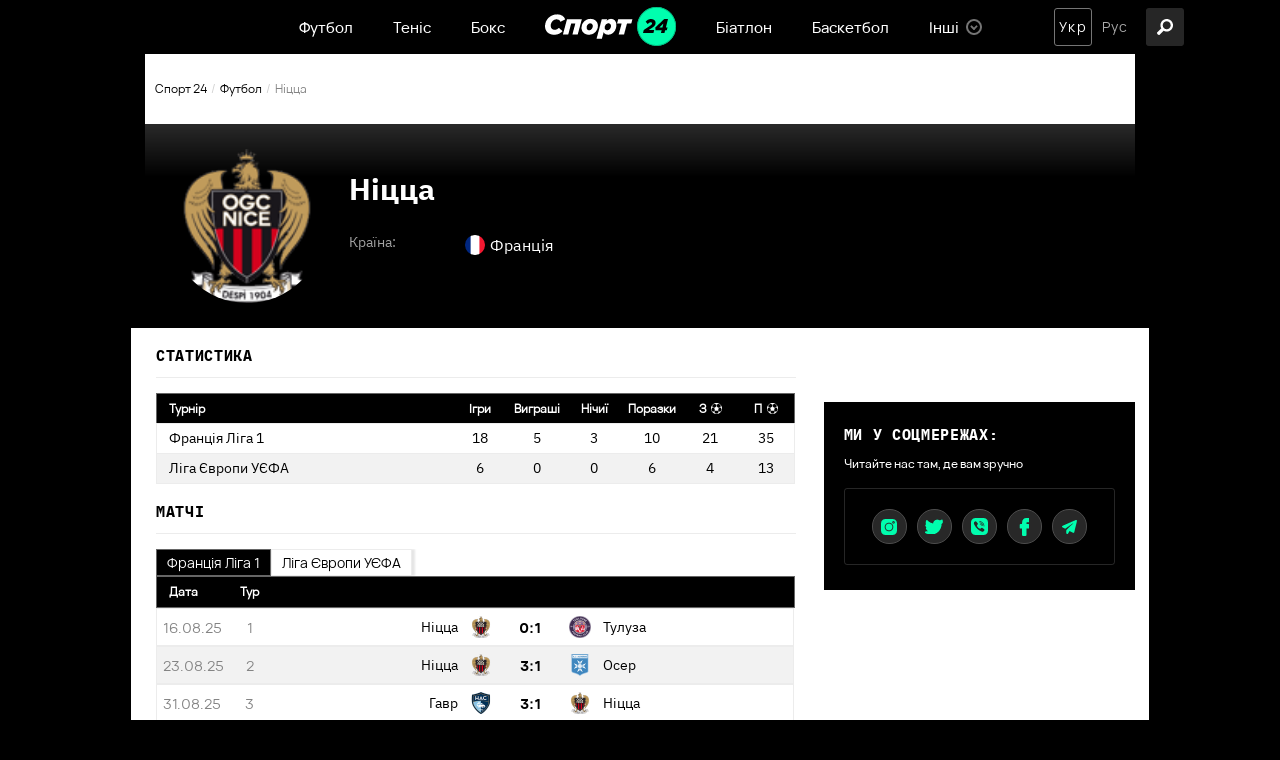

--- FILE ---
content_type: text/html; charset=utf-8
request_url: https://sport24.ua/uk/football/teams/44165-nitstsa
body_size: 33029
content:
<!DOCTYPE html><html lang="uk"><head>
  <meta charset="utf-8">
  <meta http-equiv="X-UA-Compatible" content="IE=edge,chrome=1">
  <title>Ніцца Франція: розклад матчів, статистика, склад, новини — Спорт 24</title>
  <base href="/uk/">
  <meta name="viewport" content="width=device-width, initial-scale=1, maximum-scale=1, user-scalable=0">

  <link rel="preconnect" href="https://membrana-cdn.media/" crossorigin="">
  <link rel="dns-prefetch" href="https://membrana-cdn.media/">
  <script async="" src="https://pagead2.googlesyndication.com/pagead/js/adsbygoogle.js?client=ca-pub-8585808115226149" crossorigin="anonymous" type="f2e00b0586287d88a2ea2ac4-text/javascript"></script>

  <!--optAd360 AI Engine-->
<!--  <script async src="//cmp.optad360.io/items/0a7700c8-4f95-4972-802b-ff7a7f16fa59.min.js"></script>-->
<!--  <script async src="//get.optad360.io/sf/b178fa4f-f6b1-4d55-bad8-72feb0df6260/plugin.min.js"></script>-->

  <script async="" src="https://cdn.onthe.io/io.js/vcdy1pj2d2bR" type="f2e00b0586287d88a2ea2ac4-text/javascript"></script>
  <script type="f2e00b0586287d88a2ea2ac4-text/javascript">
    window._io_config = window._io_config || {};
    window._io_config["0.2.0"] = window._io_config["0.2.0"] || [];
  </script>
<style>@charset "UTF-8";@font-face{font-display:swap;font-family:"Ibm";src:url(Ibmplexmonobold.6d78f71a56120d0f.woff) format("woff"),url(Ibmplexmonobold.67294b682fc1174b.woff2) format("woff2"),url(Ibmplexmonobold.d236364892055919.ttf) format("truetype");font-weight:bold}:root{--primary:#00FEAE;--primary-light:#E5FFF7;--primary-dark:#014D35;--black:#000;--white:#fff;--gray:#848484;--gray-sceleton:#F5F5F5;--border-color:#ECECEC;--regular:"VelaSansRegular", sans-serif;--medium:"VelaSansMedium", sans-serif;--bold:"VelaSansBold", sans-serif;--title-font:"Ibm", sans-serif;--title-regular:"Ibm-regular", sans-serif;--ibm-medium:"Ibm-medium", sans-serif;--ibm-bold:"Ibm-bold", sans-serif}html{font-size:10px}body{font-size:1.5rem;line-height:100%;color:var(--dark);font-family:var(--regular);background-color:var(--black);padding:0;margin:0}body *{box-sizing:border-box}</style><style>@charset "UTF-8";.row{display:flex;flex-wrap:wrap;margin-left:-1.4rem;margin-right:-1.4rem}.col{position:relative;padding-right:1.4rem;padding-left:1.4rem;float:left;width:100%}.col-xs-12{width:100%;max-width:100%}@media (min-width: 768px){.col-sm-12{width:100%;max-width:100%}.col-sm-6{width:50%;max-width:50%}.col-sm-4{width:33.33333333%;max-width:33.33333333%}}@media (min-width: 1025px){.col-md-12{width:100%;max-width:100%}.col-md-8{width:66.66666667%;max-width:66.66666667%}.col-md-7{width:58.33333333%;max-width:58.33333333%}.col-md-5{width:41.66666667%;max-width:41.66666667%}.col-md-4{width:33.33333333%;max-width:33.33333333%}}@font-face{font-display:swap;font-family:"Ibm";src:url(Ibmplexmonobold.6d78f71a56120d0f.woff) format("woff"),url(Ibmplexmonobold.67294b682fc1174b.woff2) format("woff2"),url(Ibmplexmonobold.d236364892055919.ttf) format("truetype");font-weight:bold}:root{--primary:#00FEAE;--primary-light:#E5FFF7;--primary-dark:#014D35;--black:#000;--white:#fff;--gray:#848484;--gray-sceleton:#F5F5F5;--border-color:#ECECEC;--regular:"VelaSansRegular", sans-serif;--medium:"VelaSansMedium", sans-serif;--bold:"VelaSansBold", sans-serif;--title-font:"Ibm", sans-serif;--title-regular:"Ibm-regular", sans-serif;--ibm-medium:"Ibm-medium", sans-serif;--ibm-bold:"Ibm-bold", sans-serif}html{font-size:10px}body{font-size:1.5rem;line-height:100%;color:var(--dark);font-family:var(--regular);background-color:var(--black);padding:0;margin:0}body *{box-sizing:border-box}@media screen and (min-width: 1024px){.inner-wrap{padding-top:54px}}h5{font-family:var(--title-font);font-size:15px;line-height:100%;letter-spacing:.045em;padding-bottom:14px;margin:0 0 15px;border-bottom:1px solid var(--border-color);text-transform:uppercase}@media screen and (max-width: 640px){h5{font-size:1.8rem}}a{text-decoration:none;transition:.3s ease-in}a:hover{opacity:.7}.container{position:relative;max-width:calc(1190px + 2.8rem);width:100%;margin:0 auto}@media only screen and (max-width: 1600px){.container{max-width:990px}}@media only screen and (max-width: 1200px){.container{max-width:inherit;min-width:0;padding-right:1.4rem;padding-left:1.4rem}}a{color:var(--dark);transition:.3s}a:hover{text-decoration:none}.primary-button{background:var(--primary);font-family:var(--bold);font-size:13px;border-radius:3px;height:32px;display:flex;align-items:center;justify-content:center;width:100%;transition:.3s;color:#014d35;border:none;cursor:pointer;font-weight:800;margin-top:15px}.primary-button:focus{outline:none}.primary-button:hover{opacity:.8}@media screen and (max-width: 640px){.primary-button{height:4.4rem;font-size:1.6rem}}.photo{position:relative}.photo .image-wrapper{padding-bottom:56.6075%;position:relative;overflow:hidden;background-color:var(--gray-sceleton)}.title{font-family:var(--title-font)}.news-item{position:relative;display:flex;flex-direction:column;padding:10px 10px 25px;margin-bottom:15px;border:1px solid #EBEBEB;box-shadow:0 1px 2px #00000012;justify-content:flex-start;width:100%}.news-item a:after{position:absolute;content:"";width:100%;height:100%;top:0;left:0}.news-item .title{display:flex;flex-direction:column}.news-item h3{order:3;font-size:14px;line-height:19px;font-family:var(--bold);margin:0}.news-item footer{font-size:12px;line-height:100%;display:flex;align-items:center;order:2;margin-bottom:5px;color:var(--gray);margin-top:12px}.news-item footer .divider{margin:0 5px;color:#d2d2d2;font-family:var(--regular)}.news-item.full-photo{padding:0;border:none}.news-item.full-photo:after{position:absolute;content:"";width:100%;height:100%;top:0;left:0;background:linear-gradient(180.18deg,rgba(0,0,0,0) -1.79%,#000000 92.83%)}.news-item.full-photo .title{position:absolute;width:100%;height:100%;top:0;left:0;padding:25px 15px;display:flex;justify-content:flex-end;z-index:2}.news-item.full-photo h3{color:var(--white);font-family:var(--bold);font-weight:600;font-size:20px;line-height:25px;margin-bottom:0}.news-item.full-photo a{color:var(--white)}.news-item.full-photo footer{margin-top:0}@media screen and (max-width: 640px){.news-item{padding:15px 15px 25px}.news-item h3{font-size:2rem;line-height:2.6rem}.news-item.full-photo h3{font-size:2rem;line-height:2.6rem}}.white-bg{background-color:var(--white);color:var(--black)}.section{position:relative;margin-top:20px;margin-bottom:5px}.tabs-container .nav-tabs{list-style-type:none;margin:0;padding:0;display:flex}.tabs-container .nav-tabs .tab{padding:5px 10px;text-align:center;font-size:13px;line-height:100%;background-color:var(--white);border:1px solid #ECECEC;cursor:pointer;box-shadow:3px 0 2px #0000001a}.tabs-container .nav-tabs .tab:not(.active){transition:.3s}.tabs-container .nav-tabs .tab:not(.active):hover{color:var(--gray)}.tabs-container .nav-tabs .tab.active{color:#fff;background-color:var(--black);border-color:#666}.tabs-container p{margin:0;display:flex;align-items:center}@media screen and (max-width: 640px){.tabs-container .nav-tabs .tab{padding:10px;font-size:12px}}</style><script src="/cdn-cgi/scripts/7d0fa10a/cloudflare-static/rocket-loader.min.js" data-cf-settings="f2e00b0586287d88a2ea2ac4-|49"></script><link rel="stylesheet" href="styles.23a6126021575b4c.css" crossorigin="anonymous" media="print" onload="this.media='all'"><noscript><link rel="stylesheet" href="styles.23a6126021575b4c.css"></noscript><style ng-transition="serverApp">header[_ngcontent-sc57]{background-color:var(--black);position:fixed;left:0;right:0;top:0;width:100%;height:54px;z-index:999999;display:flex;align-items:center}@media screen and (max-width: 1024px){header[_ngcontent-sc57]{height:70px;position:relative}}.col-xs-12[_ngcontent-sc57]{position:relative;display:flex;align-items:center;justify-content:center}@media screen and (max-width: 1024px){.col-xs-12[_ngcontent-sc57]{width:100%;justify-content:center}}.hamburger-icon[_ngcontent-sc57]{width:38px;height:38px;border-radius:3px;background:#262626;z-index:1;cursor:pointer;position:absolute;left:15px}.hamburger-icon[_ngcontent-sc57]   .menu-open-button[_ngcontent-sc57]{display:block;height:38px;cursor:pointer}.hamburger-icon[_ngcontent-sc57]   .hamburger[_ngcontent-sc57]{width:16px;height:3px;border-radius:2px;background:white;display:block;position:absolute;top:calc(50% - 1.5px);transition:transform .2s;z-index:0}.hamburger-icon[_ngcontent-sc57]   .hamburger-1[_ngcontent-sc57]{transform:translate(11px,-6px)}.hamburger-icon[_ngcontent-sc57]   .hamburger-2[_ngcontent-sc57]{transform:translate(11px)}.hamburger-icon[_ngcontent-sc57]   .hamburger-3[_ngcontent-sc57]{transform:translate(11px,6px)}.hamburger-icon[_ngcontent-sc57]   .menu-open-button.open[_ngcontent-sc57]{transition-timing-function:linear;transition-duration:.2s;transform:translate(0)}.hamburger-icon[_ngcontent-sc57]   .menu-open-button.open[_ngcontent-sc57]   .hamburger-1[_ngcontent-sc57]{transform:translate(0) rotate(45deg)}.hamburger-icon[_ngcontent-sc57]   .menu-open-button.open[_ngcontent-sc57]   .hamburger-2[_ngcontent-sc57]{transform:translate(0) scaleX(.1)}.hamburger-icon[_ngcontent-sc57]   .menu-open-button.open[_ngcontent-sc57]   .hamburger-3[_ngcontent-sc57]{transform:translate(0) rotate(-45deg)}@media screen and (min-width: 1025px){.hamburger-icon[_ngcontent-sc57]{display:none}}.lang-search-section[_ngcontent-sc57]{position:absolute;right:15px;display:flex;justify-content:space-between}.search-icon[_ngcontent-sc57]{width:38px;height:38px;background:#262626;border-radius:3px;display:flex;align-items:center;justify-content:center;cursor:pointer;transition:opacity .3s ease;position:absolute;right:-35px}.search-icon[_ngcontent-sc57]:hover{opacity:.7}.search-icon[_ngcontent-sc57]   .icon[_ngcontent-sc57]{width:38px;height:38px;position:relative}@media screen and (max-width: 1200px){.search-icon[_ngcontent-sc57]{left:15px;right:auto}}@media screen and (max-width: 1024px){.search-icon[_ngcontent-sc57]{left:60px;background:transparent}}[_nghost-sc57]   .icon[_ngcontent-sc57] {width:16px;height:24px}[_nghost-sc57]   .icon[_ngcontent-sc57]  img{vertical-align:middle}[_nghost-sc57]   .search-icon[_ngcontent-sc57]  .icon img{width:16px;height:16px;top:11px;left:11px}[_nghost-sc57]   .search-icon[_ngcontent-sc57]  .icon.close img{width:14px;height:14px;top:12px;left:12px}</style><style ng-transition="serverApp">.notification[_ngcontent-sc58]{position:fixed;top:54px;left:calc(50% - 168px);width:336px;background:var(--black);border:1px solid #343434;padding:20px 20px 20px 15px;box-shadow:0 4px 4px #00000026;border-radius:3px;z-index:999}@media screen and (max-width: 1024px){.notification[_ngcontent-sc58]{top:70px}}@media screen and (max-width: 640px){.notification[_ngcontent-sc58]{width:326px;padding:20px;left:calc(50% - 163px)}}@media screen and (max-width: 350px){.notification[_ngcontent-sc58]{width:100%}}.top[_ngcontent-sc58]{display:flex}.top[_ngcontent-sc58]   .icon[_ngcontent-sc58]{position:relative;display:block;width:42px;height:42px;min-width:42px}.top[_ngcontent-sc58]   p[_ngcontent-sc58]{margin:0 0 0 10px;color:var(--white);font-size:13px;line-height:21px;font-family:var(--title-font);text-transform:uppercase;letter-spacing:.045em;padding-right:3px}@media screen and (max-width: 640px){.top[_ngcontent-sc58]   .icon[_ngcontent-sc58]{width:36px;height:36px;min-width:36px}.top[_ngcontent-sc58]   p[_ngcontent-sc58]{font-size:11px;line-height:19px;padding-right:5px}}.bottom[_ngcontent-sc58]{display:flex;justify-content:flex-end;margin-top:27px}@media screen and (max-width: 640px){.bottom[_ngcontent-sc58]{margin-top:14px}}button[_ngcontent-sc58]{padding:8px 20px;font-size:14px;line-height:100%;font-family:var(--bold);color:#014d35;background-color:var(--primary);border:1px solid var(--primary);cursor:pointer;transition:.3s ease-in;border-radius:3px;text-transform:initial;outline:none}button[_ngcontent-sc58]:hover{opacity:.8}button[_ngcontent-sc58] + button[_ngcontent-sc58]{margin-left:15px}button.no[_ngcontent-sc58]{background-color:transparent;border-color:#757575;color:var(--white)}</style><style ng-transition="serverApp">footer[_ngcontent-sc59]{color:var(--white);background:var(--black);padding:0 0 50px}footer[_ngcontent-sc59]   .row[_ngcontent-sc59]{padding-top:21px}footer[_ngcontent-sc59]   .row.age-disclaimer-wrap[_ngcontent-sc59]{height:42px;text-align:center;justify-content:center;align-items:center;padding:0 30px;color:#a0a0a0;font-family:var(--regular);font-size:12px;font-style:normal;font-weight:500;line-height:100%}@media screen and (max-width: 640px){footer[_ngcontent-sc59]   .row.age-disclaimer-wrap[_ngcontent-sc59]{height:80px;padding:0 15px;text-align:center;font-size:15px;font-style:normal;font-weight:500;line-height:21px}}footer[_ngcontent-sc59]   .row.age-disclaimer-wrap[_ngcontent-sc59]   .age-disclaimer[_ngcontent-sc59]{border-bottom:1px solid #4D4D4D;display:flex;height:100%;width:100%;padding:0 26px;align-items:center;justify-content:center}@media screen and (max-width: 640px){footer[_ngcontent-sc59]   .row.age-disclaimer-wrap[_ngcontent-sc59]   .age-disclaimer[_ngcontent-sc59]{padding:0 41px}}footer[_ngcontent-sc59]   .col-sm-4[_ngcontent-sc59]{padding:0 30px}footer[_ngcontent-sc59]   h5[_ngcontent-sc59]{font-size:13px;line-height:100%;letter-spacing:.045em;font-weight:600;color:var(--white);margin-bottom:25px;padding-bottom:15px;border-bottom:1px solid rgba(255,255,255,.3);text-transform:uppercase}@media screen and (max-width: 640px){footer[_ngcontent-sc59]   h5[_ngcontent-sc59]{font-size:1.8rem}}@media screen and (max-width: 640px){footer[_ngcontent-sc59]   h5[_ngcontent-sc59]   a[_ngcontent-sc59]{font-size:1.8rem}}footer[_ngcontent-sc59]   a[_ngcontent-sc59]{font-weight:500;font-size:14px;line-height:100%;color:var(--white)}@media screen and (max-width: 640px){footer[_ngcontent-sc59]   a[_ngcontent-sc59]{font-size:1.6rem}}footer[_ngcontent-sc59]   .contact[_ngcontent-sc59]{display:flex;flex-wrap:wrap;row-gap:2rem;justify-content:space-between}footer[_ngcontent-sc59]   .contact[_ngcontent-sc59]   p[_ngcontent-sc59]{font-family:var(--title-font);font-weight:700;font-size:13px;line-height:100%;letter-spacing:.045em;color:var(--primary);margin-bottom:20px;margin-top:0}@media screen and (max-width: 640px){footer[_ngcontent-sc59]   .contact[_ngcontent-sc59]{margin-bottom:48px}footer[_ngcontent-sc59]   .contact[_ngcontent-sc59]   p[_ngcontent-sc59]{font-size:1.4rem}}@media screen and (max-width: 480px){footer[_ngcontent-sc59]   .contact[_ngcontent-sc59]{justify-content:flex-start}footer[_ngcontent-sc59]   .contact[_ngcontent-sc59]   .redaction[_ngcontent-sc59]{margin-right:30px}}footer[_ngcontent-sc59]   nav[_ngcontent-sc59]{display:flex;flex-wrap:wrap}footer[_ngcontent-sc59]   nav[_ngcontent-sc59]   a[_ngcontent-sc59]{width:33.3333333333%;margin-bottom:20px}footer[_ngcontent-sc59]   .links[_ngcontent-sc59]{display:flex;margin-top:22px}footer[_ngcontent-sc59]   .links[_ngcontent-sc59]   .icons[_ngcontent-sc59]{display:flex}footer[_ngcontent-sc59]   .links[_ngcontent-sc59]   .icons[_ngcontent-sc59]   a[_ngcontent-sc59]{width:40px;min-width:40px;height:40px;border-radius:90px;background:#282828;border:1px solid #4C4C4C;margin:0 5px;display:flex;align-items:center;justify-content:center}footer[_ngcontent-sc59]   .links[_ngcontent-sc59]   .icons[_ngcontent-sc59]   a[_ngcontent-sc59]:first-child{margin-left:0}footer[_ngcontent-sc59]   .links[_ngcontent-sc59]   .icons[_ngcontent-sc59]   a[_ngcontent-sc59]:hover{background-color:transparent;opacity:1}footer[_ngcontent-sc59]   .links[_ngcontent-sc59]   .icons[_ngcontent-sc59]   a[_ngcontent-sc59]:hover   .icon[_ngcontent-sc59]{filter:brightness(0) invert(1)}footer[_ngcontent-sc59]   .links[_ngcontent-sc59]   .icons[_ngcontent-sc59]   a.instagram[_ngcontent-sc59]   .icon[_ngcontent-sc59]{width:16px;height:16px}footer[_ngcontent-sc59]   .links[_ngcontent-sc59]   .icons[_ngcontent-sc59]   a.twitter[_ngcontent-sc59]   .icon[_ngcontent-sc59]{width:18px;height:15px}footer[_ngcontent-sc59]   .links[_ngcontent-sc59]   .icons[_ngcontent-sc59]   a.viber[_ngcontent-sc59]   .icon[_ngcontent-sc59]{width:17px;height:17px}footer[_ngcontent-sc59]   .links[_ngcontent-sc59]   .icons[_ngcontent-sc59]   a.facebook[_ngcontent-sc59]   .icon[_ngcontent-sc59]{width:10px;height:18px}footer[_ngcontent-sc59]   .links[_ngcontent-sc59]   .icons[_ngcontent-sc59]   a.telegram[_ngcontent-sc59]   .icon[_ngcontent-sc59]{width:15px;height:15px}footer[_ngcontent-sc59]   .links[_ngcontent-sc59]   .icons[_ngcontent-sc59]   a[_ngcontent-sc59]   .icon[_ngcontent-sc59]{position:relative;display:block;transition:.3s}footer[_ngcontent-sc59]   .links[_ngcontent-sc59]   .img-wrap[_ngcontent-sc59]{padding-right:12px}@media screen and (max-width: 640px){footer[_ngcontent-sc59]   .links[_ngcontent-sc59]{justify-content:space-between}}@media screen and (min-width: 641px){footer[_ngcontent-sc59]   .links[_ngcontent-sc59]   .img-wrap[_ngcontent-sc59]{display:none}}footer[_ngcontent-sc59]   .static-page-links[_ngcontent-sc59]{display:flex;justify-content:space-between}footer[_ngcontent-sc59]   .static-page-links[_ngcontent-sc59]   div[_ngcontent-sc59]{display:flex;flex-direction:column}footer[_ngcontent-sc59]   .static-page-links[_ngcontent-sc59]   div[_ngcontent-sc59] + div[_ngcontent-sc59]{margin-left:10px}footer[_ngcontent-sc59]   .static-page-links[_ngcontent-sc59]   a[_ngcontent-sc59]{font-size:12px;line-height:100%;color:var(--gray)}footer[_ngcontent-sc59]   .static-page-links[_ngcontent-sc59]   a[_ngcontent-sc59] + a[_ngcontent-sc59]{margin-top:18px}@media screen and (max-width: 992px){footer[_ngcontent-sc59]   .static-page-links[_ngcontent-sc59]   a[_ngcontent-sc59]{font-size:1.6rem;color:var(--white)}}footer[_ngcontent-sc59]   .adv-wrap[_ngcontent-sc59]{margin-top:81px;padding:0;line-height:20px}footer[_ngcontent-sc59]   .logo-wrap[_ngcontent-sc59]{margin-top:120px;padding:0 30px}footer[_ngcontent-sc59]   .logo-wrap[_ngcontent-sc59]   .img-wrap[_ngcontent-sc59]{margin-bottom:18px}footer[_ngcontent-sc59]   .logo-wrap[_ngcontent-sc59]   .img-wrap[_ngcontent-sc59]   .footer-logo[_ngcontent-sc59]{width:116px;min-width:116px;height:35px;position:relative;display:block}footer[_ngcontent-sc59]   .logo-wrap[_ngcontent-sc59]   .copyright[_ngcontent-sc59]{font-weight:500;font-size:12px;line-height:100%;color:var(--gray)}@media screen and (max-width: 992px){footer[_ngcontent-sc59]   .logo-wrap[_ngcontent-sc59]{padding:0 15px}}@media screen and (max-width: 640px){footer[_ngcontent-sc59]   .logo-wrap[_ngcontent-sc59]{margin-top:50px}}@media screen and (max-width: 992px){footer[_ngcontent-sc59]   .col-sm-4[_ngcontent-sc59]{width:100%;max-width:100%;padding:0 15px}footer[_ngcontent-sc59]   .col-sm-4[_ngcontent-sc59] + .col-sm-4[_ngcontent-sc59]{margin-top:50px}}</style><style ng-transition="serverApp">nav[_ngcontent-sc19]   ul[_ngcontent-sc19]{display:flex;list-style-type:none;margin:0;padding:0}nav[_ngcontent-sc19]   ul[_ngcontent-sc19]   .menu-item[_ngcontent-sc19]{position:relative;display:flex;align-items:center;margin:0 20px;height:54px}nav[_ngcontent-sc19]   ul[_ngcontent-sc19]   .menu-item[_ngcontent-sc19]   a[_ngcontent-sc19], nav[_ngcontent-sc19]   ul[_ngcontent-sc19]   .menu-item[_ngcontent-sc19]   span[_ngcontent-sc19]{display:flex;align-items:center;color:var(--white);font-family:var(--medium);cursor:pointer}nav[_ngcontent-sc19]   ul[_ngcontent-sc19]   .menu-item[_ngcontent-sc19]   a[_ngcontent-sc19]:hover, nav[_ngcontent-sc19]   ul[_ngcontent-sc19]   .menu-item[_ngcontent-sc19]   span[_ngcontent-sc19]:hover{opacity:initial;color:var(--primary)}nav[_ngcontent-sc19]   ul[_ngcontent-sc19]   .menu-item[_ngcontent-sc19]   .icon[_ngcontent-sc19]{position:relative;display:block;width:20px;height:20px;margin-left:5px}nav[_ngcontent-sc19]   ul[_ngcontent-sc19]   .menu-item.has-dropdown[_ngcontent-sc19]{padding-right:23px}nav[_ngcontent-sc19]   ul[_ngcontent-sc19]   .menu-item.has-dropdown[_ngcontent-sc19]:hover   .dropdown-icon[_ngcontent-sc19]{transform:rotate(180deg)}nav[_ngcontent-sc19]   ul[_ngcontent-sc19]   .menu-item.has-dropdown[_ngcontent-sc19]:hover   nav[_ngcontent-sc19]{display:block}nav[_ngcontent-sc19]   ul[_ngcontent-sc19]   .menu-item.has-dropdown[_ngcontent-sc19]   nav[_ngcontent-sc19]{display:none;position:absolute;top:54px;background:#4A4A4A;width:138px;max-height:165px;padding:15px 10px;box-shadow:0 4px 4px #00000026;border:1px solid #757575;border-radius:3px}nav[_ngcontent-sc19]   ul[_ngcontent-sc19]   .menu-item.has-dropdown[_ngcontent-sc19]   nav[_ngcontent-sc19]   ul[_ngcontent-sc19]{overflow:auto;max-height:135px;margin:0;display:flex;flex-direction:column}nav[_ngcontent-sc19]   ul[_ngcontent-sc19]   .menu-item.has-dropdown[_ngcontent-sc19]   nav[_ngcontent-sc19]   ul[_ngcontent-sc19]   li[_ngcontent-sc19] + li[_ngcontent-sc19]{margin-top:15px}nav[_ngcontent-sc19]   ul[_ngcontent-sc19]   .menu-item.has-dropdown[_ngcontent-sc19]   nav[_ngcontent-sc19]   ul[_ngcontent-sc19]::-webkit-scrollbar{width:4px;border-radius:20px;background:#636363}nav[_ngcontent-sc19]   ul[_ngcontent-sc19]   .menu-item.has-dropdown[_ngcontent-sc19]   nav[_ngcontent-sc19]   ul[_ngcontent-sc19]::-webkit-scrollbar-thumb{background:#000000;border-radius:20px}nav[_ngcontent-sc19]   ul[_ngcontent-sc19]   .menu-item.has-dropdown[_ngcontent-sc19]   .dropdown-icon[_ngcontent-sc19]{display:flex;align-items:center;position:absolute;right:0;bottom:calc(50% - 8px);transition:.3s;width:16px;height:16px}[_nghost-sc19]   .main-logo[_ngcontent-sc19]  img{width:131px;height:100%}@media screen and (max-width: 640px){[_nghost-sc19]   .main-logo[_ngcontent-sc19] {width:108px}[_nghost-sc19]   .main-logo[_ngcontent-sc19]  img{width:108px;height:100%}}[_nghost-sc19]   .dropdown-icon[_ngcontent-sc19]  .icon{width:16px;height:16px}@media screen and (max-width: 1024px){nav[_ngcontent-sc19]   ul[_ngcontent-sc19]   li[_ngcontent-sc19]{margin:0}nav[_ngcontent-sc19]   ul[_ngcontent-sc19]   li[_ngcontent-sc19]:not(.logo){display:none}}</style><style ng-transition="serverApp">ul[_ngcontent-sc21]{list-style-type:none;margin:0;padding:0;display:flex}ul[_ngcontent-sc21]   li[_ngcontent-sc21] + li[_ngcontent-sc21]{margin-left:4px}ul[_ngcontent-sc21]   li[_ngcontent-sc21]{display:flex;align-items:center;justify-content:center;width:38px;height:38px;transition:opacity .3s ease}ul[_ngcontent-sc21]   li[_ngcontent-sc21]   a[_ngcontent-sc21], ul[_ngcontent-sc21]   li[_ngcontent-sc21]   span[_ngcontent-sc21]{font-size:14px;line-height:100%;letter-spacing:.08em;outline:0;font-family:var(--regular);text-transform:capitalize;color:#aaa;cursor:pointer}ul[_ngcontent-sc21]   li.active[_ngcontent-sc21]{border:1px solid #757575;border-radius:3px}ul[_ngcontent-sc21]   li.active[_ngcontent-sc21]   a[_ngcontent-sc21], ul[_ngcontent-sc21]   li.active[_ngcontent-sc21]   span[_ngcontent-sc21]{color:var(--white);cursor:default}ul[_ngcontent-sc21]   li.active[_ngcontent-sc21]:hover   a[_ngcontent-sc21]{opacity:initial}@media screen and (max-width: 640px){ul[_ngcontent-sc21]   li.active[_ngcontent-sc21]{border:1px solid #262626}}</style><meta property="fb:admins" content="100002197865474"><meta property="fb:app_id" content="149318671801286"><meta name="robots" content="index, follow, max-image-preview:large, max-snippet:-1, max-video-preview:-1"><style ng-transition="serverApp">.holder[_ngcontent-sc18]{width:100%;height:100%;position:absolute;top:0;left:0;overflow:hidden}.holder[_ngcontent-sc18]   img[_ngcontent-sc18]{width:100%;height:100%;object-fit:cover;position:absolute;top:0;left:0}.ng-lazy-img-blur-up[_ngcontent-sc18]{filter:blur(5px);transition:filter .4s}.ng-lazy-img-blur-up.ng-lazyloaded[_ngcontent-sc18]{filter:blur(0)}.lazy-holder[_ngcontent-sc18]{position:relative;height:0;display:block;width:100%;background-color:#f4f6f5;overflow:hidden}.lazy-holder[_ngcontent-sc18]   img[_ngcontent-sc18], .lazy-holder[_ngcontent-sc18]   iframe[_ngcontent-sc18], .lazy-holder[_ngcontent-sc18]   video[_ngcontent-sc18]{position:absolute;top:0;left:0;width:100%!important;height:100%;display:block}</style><style ng-transition="serverApp">.team-summary[_ngcontent-sc147]{position:relative;padding:25px;background:linear-gradient(180deg,#383838 -8.82%,#000000 26.34%);color:#fff;display:flex}.team-summary[_ngcontent-sc147]   .image-wrapper[_ngcontent-sc147]{margin-right:25px;display:flex;flex-direction:column;align-items:center}.team-summary[_ngcontent-sc147]   .image-wrapper[_ngcontent-sc147]   .team-image[_ngcontent-sc147]{position:relative;display:block;width:154px;min-width:154px;height:154px;border-radius:50%;overflow:hidden}.team-summary[_ngcontent-sc147]   .team-info[_ngcontent-sc147]   .name[_ngcontent-sc147]{margin-bottom:5px;line-height:39px}.team-summary[_ngcontent-sc147]   .team-info[_ngcontent-sc147]   .name[_ngcontent-sc147]   h1[_ngcontent-sc147]{font-family:var(--ibm-bold);font-size:30px}.team-summary[_ngcontent-sc147]   .team-info[_ngcontent-sc147]   .additional[_ngcontent-sc147] > div[_ngcontent-sc147]{display:grid;grid-template-columns:116px 1fr;padding:7px 0}.team-summary[_ngcontent-sc147]   .team-info[_ngcontent-sc147]   .additional[_ngcontent-sc147] > div[_ngcontent-sc147]   span[_ngcontent-sc147]:first-child{font-family:var(--ibm-medium);font-size:14px;line-height:100%;color:#a2a2a2}.team-summary[_ngcontent-sc147]   .team-info[_ngcontent-sc147]   .additional[_ngcontent-sc147] > div[_ngcontent-sc147]   span[_ngcontent-sc147]:last-child{font-family:var(--ibm-medium);font-size:16px}.team-summary[_ngcontent-sc147]   .team-info[_ngcontent-sc147]   .additional[_ngcontent-sc147] > div[_ngcontent-sc147]   span[_ngcontent-sc147]:last-child   a[_ngcontent-sc147]{text-decoration:underline}.team-summary[_ngcontent-sc147]   .team-info[_ngcontent-sc147]   .additional[_ngcontent-sc147]   .country[_ngcontent-sc147]{display:flex;align-items:center}.team-summary[_ngcontent-sc147]   .team-info[_ngcontent-sc147]   .additional[_ngcontent-sc147]   .icon[_ngcontent-sc147]{position:relative;display:block;width:20px;height:20px;border-radius:90%;overflow:hidden;margin-right:5px}@media screen and (max-width: 640px){.team-summary[_ngcontent-sc147]{margin:0 -15px;padding:15px 15px 40px;flex-direction:row-reverse}.team-summary[_ngcontent-sc147]   .image-wrapper[_ngcontent-sc147]   .team-image[_ngcontent-sc147]{width:72px;min-width:72px;height:72px;margin-right:0}.team-summary[_ngcontent-sc147]   .team-info[_ngcontent-sc147]{width:100%}.team-summary[_ngcontent-sc147]   .team-info[_ngcontent-sc147]   .name[_ngcontent-sc147]{font-size:24px;line-height:30px;margin-bottom:20px}.team-summary[_ngcontent-sc147]   .team-info[_ngcontent-sc147]   .additional[_ngcontent-sc147] > div[_ngcontent-sc147]{grid-template-columns:80px 1fr}.team-summary[_ngcontent-sc147]   .team-info[_ngcontent-sc147]   .additional[_ngcontent-sc147] > div[_ngcontent-sc147]   span[_ngcontent-sc147]:last-child{font-size:14px}}.white-bg[_ngcontent-sc147]{background:#ffffff;color:var(--black)}.tables[_ngcontent-sc147]{padding-left:25px}@media screen and (max-width: 640px){.tables[_ngcontent-sc147]{padding-left:15px}}.card[_ngcontent-sc147]{display:inline-block;width:11px;height:13px;border-radius:1px;margin-left:3px;vertical-align:middle;margin-top:-2px}.card[_ngcontent-sc147]   .ball[_ngcontent-sc147]{position:relative;width:11px;height:11px;display:inline-block}.card.yellow-card[_ngcontent-sc147]{background:#FFE70C;border:1px solid #BCD814}.card.red-card[_ngcontent-sc147]{background:#FF0C0C;border:1px solid #D81414}.team-statistic-table[_ngcontent-sc147]{border-collapse:collapse;width:100%}.team-statistic-table[_ngcontent-sc147]   thead[_ngcontent-sc147]{border:1px solid #666666}.team-statistic-table[_ngcontent-sc147]   thead[_ngcontent-sc147]   tr[_ngcontent-sc147]   th[_ngcontent-sc147]{padding:0 6px;font-size:12px;color:#fff;background:var(--black);width:56px;height:30px}.team-statistic-table[_ngcontent-sc147]   thead[_ngcontent-sc147]   tr[_ngcontent-sc147]   th[_ngcontent-sc147]:first-child{padding-left:12px;text-align:left;width:auto}.team-statistic-table[_ngcontent-sc147]   tbody[_ngcontent-sc147]{font-family:var(--ibm-medium)}.team-statistic-table[_ngcontent-sc147]   tbody[_ngcontent-sc147]   tr[_ngcontent-sc147]{border:1px solid #ECECEC}.team-statistic-table[_ngcontent-sc147]   tbody[_ngcontent-sc147]   tr[_ngcontent-sc147]   td[_ngcontent-sc147]{font-size:14px;text-align:center;padding:7px 12px}.team-statistic-table[_ngcontent-sc147]   tbody[_ngcontent-sc147]   tr[_ngcontent-sc147]   td[_ngcontent-sc147]:first-child{text-align:left}.team-statistic-table[_ngcontent-sc147]   tbody[_ngcontent-sc147]   tr[_ngcontent-sc147]:nth-child(even)   td[_ngcontent-sc147]{background:#F2F2F2}@media screen and (max-width: 640px){.team-statistic-table[_ngcontent-sc147]   thead[_ngcontent-sc147]   tr[_ngcontent-sc147]   th[_ngcontent-sc147]:first-child{padding-left:12px}.team-statistic-table[_ngcontent-sc147]   thead[_ngcontent-sc147]   tr[_ngcontent-sc147]   th[_ngcontent-sc147]{width:35px;padding:0 4px}.team-statistic-table[_ngcontent-sc147]   thead[_ngcontent-sc147]   tr[_ngcontent-sc147]   th[_ngcontent-sc147]   .short-name[_ngcontent-sc147]{display:none}.team-statistic-table[_ngcontent-sc147]   thead[_ngcontent-sc147]   tr[_ngcontent-sc147]   th[_ngcontent-sc147]:nth-child(2){display:none}.team-statistic-table[_ngcontent-sc147]   thead[_ngcontent-sc147]   tr[_ngcontent-sc147]   th[_ngcontent-sc147]:nth-child(3)   span[_ngcontent-sc147], .team-statistic-table[_ngcontent-sc147]   thead[_ngcontent-sc147]   tr[_ngcontent-sc147]   th[_ngcontent-sc147]:nth-child(4)   span[_ngcontent-sc147], .team-statistic-table[_ngcontent-sc147]   thead[_ngcontent-sc147]   tr[_ngcontent-sc147]   th[_ngcontent-sc147]:nth-child(5)   span[_ngcontent-sc147]{display:block;width:8px;margin:0 auto;visibility:hidden}.team-statistic-table[_ngcontent-sc147]   thead[_ngcontent-sc147]   tr[_ngcontent-sc147]   th[_ngcontent-sc147]:nth-child(3)   span[_ngcontent-sc147]:first-letter, .team-statistic-table[_ngcontent-sc147]   thead[_ngcontent-sc147]   tr[_ngcontent-sc147]   th[_ngcontent-sc147]:nth-child(4)   span[_ngcontent-sc147]:first-letter, .team-statistic-table[_ngcontent-sc147]   thead[_ngcontent-sc147]   tr[_ngcontent-sc147]   th[_ngcontent-sc147]:nth-child(5)   span[_ngcontent-sc147]:first-letter{visibility:visible!important}.team-statistic-table[_ngcontent-sc147]   tbody[_ngcontent-sc147]   tr[_ngcontent-sc147]   td[_ngcontent-sc147]:nth-child(2){display:none}}.match-table[_ngcontent-sc147]{border-collapse:collapse;width:100%}.match-table[_ngcontent-sc147]   tr[_ngcontent-sc147]{display:grid;grid-template-rows:1fr;grid-template-columns:75px 35px 1fr 65px 1fr;align-items:center}.match-table[_ngcontent-sc147]   thead[_ngcontent-sc147]{border:1px solid #666666}.match-table[_ngcontent-sc147]   thead[_ngcontent-sc147]   tr[_ngcontent-sc147]{background:var(--black)}.match-table[_ngcontent-sc147]   thead[_ngcontent-sc147]   tr[_ngcontent-sc147]   th[_ngcontent-sc147]{padding:7px 6px;font-size:12px;color:#fff;height:30px}.match-table[_ngcontent-sc147]   thead[_ngcontent-sc147]   tr[_ngcontent-sc147]   th[_ngcontent-sc147]:first-child{padding-left:12px;text-align:left}.match-table[_ngcontent-sc147]   tbody[_ngcontent-sc147]   tr[_ngcontent-sc147]{border:1px solid #ECECEC}.match-table[_ngcontent-sc147]   tbody[_ngcontent-sc147]   tr[_ngcontent-sc147]   td[_ngcontent-sc147]{font-size:14px;text-align:center;padding:7px 6px}.match-table[_ngcontent-sc147]   tbody[_ngcontent-sc147]   tr[_ngcontent-sc147]   td[_ngcontent-sc147]:first-child{text-align:left;color:var(--gray)}.match-table[_ngcontent-sc147]   tbody[_ngcontent-sc147]   tr[_ngcontent-sc147]   td[_ngcontent-sc147]:first-child   span[_ngcontent-sc147]{display:none}.match-table[_ngcontent-sc147]   tbody[_ngcontent-sc147]   tr[_ngcontent-sc147]   td[_ngcontent-sc147]:nth-child(2){color:var(--gray)}.match-table[_ngcontent-sc147]   tbody[_ngcontent-sc147]   tr[_ngcontent-sc147]   .right-text[_ngcontent-sc147]{font-family:var(--ibm-medium)}.match-table[_ngcontent-sc147]   tbody[_ngcontent-sc147]   tr[_ngcontent-sc147]   .right-text[_ngcontent-sc147]   a[_ngcontent-sc147]{justify-content:flex-end;text-align:right}.match-table[_ngcontent-sc147]   tbody[_ngcontent-sc147]   tr[_ngcontent-sc147]   .right-text[_ngcontent-sc147]   .logo-image[_ngcontent-sc147]{margin-left:12px}.match-table[_ngcontent-sc147]   tbody[_ngcontent-sc147]   tr[_ngcontent-sc147]   .logo-image[_ngcontent-sc147]{display:inline-flex;position:relative;width:22px;min-width:22px;height:22px;vertical-align:middle}.match-table[_ngcontent-sc147]   tbody[_ngcontent-sc147]   tr[_ngcontent-sc147]   .score[_ngcontent-sc147]{font-family:var(--bold)}.match-table[_ngcontent-sc147]   tbody[_ngcontent-sc147]   tr[_ngcontent-sc147]   .score[_ngcontent-sc147]   a[_ngcontent-sc147]{justify-content:center}.match-table[_ngcontent-sc147]   tbody[_ngcontent-sc147]   tr[_ngcontent-sc147]   .left-text[_ngcontent-sc147]{font-family:var(--ibm-medium)}.match-table[_ngcontent-sc147]   tbody[_ngcontent-sc147]   tr[_ngcontent-sc147]   .left-text[_ngcontent-sc147]   a[_ngcontent-sc147]{text-align:left}.match-table[_ngcontent-sc147]   tbody[_ngcontent-sc147]   tr[_ngcontent-sc147]   .left-text[_ngcontent-sc147]   .logo-image[_ngcontent-sc147]{margin-right:12px}.match-table[_ngcontent-sc147]   tbody[_ngcontent-sc147]   tr[_ngcontent-sc147]:nth-child(even){background:#F2F2F2}.match-table[_ngcontent-sc147]   tbody[_ngcontent-sc147]   tr[_ngcontent-sc147]   a[_ngcontent-sc147]{display:flex;align-items:center}@media screen and (max-width: 640px){.match-table[_ngcontent-sc147]   tr[_ngcontent-sc147]{grid-template-rows:35px 1fr;grid-template-columns:1fr 50px 1fr}.match-table[_ngcontent-sc147]   thead[_ngcontent-sc147]{display:none}.match-table[_ngcontent-sc147]   tbody[_ngcontent-sc147]   tr[_ngcontent-sc147]   td[_ngcontent-sc147]{padding:0 2px 7px;font-size:13px}.match-table[_ngcontent-sc147]   tbody[_ngcontent-sc147]   tr[_ngcontent-sc147]   td[_ngcontent-sc147]:first-child{padding-left:12px;padding-bottom:0;font-size:12px;display:flex;align-items:center;justify-content:center;width:100%;text-align:center;grid-row-start:1;grid-column-start:1;grid-row-end:2;grid-column-end:6}.match-table[_ngcontent-sc147]   tbody[_ngcontent-sc147]   tr[_ngcontent-sc147]   td[_ngcontent-sc147]:first-child   span[_ngcontent-sc147]{display:block;margin-left:3px}.match-table[_ngcontent-sc147]   tbody[_ngcontent-sc147]   tr[_ngcontent-sc147]   td[_ngcontent-sc147]:nth-child(2){display:none}.match-table[_ngcontent-sc147]   tbody[_ngcontent-sc147]   tr[_ngcontent-sc147]   .right-text[_ngcontent-sc147]{display:flex;align-items:center;justify-content:flex-end;width:100%;grid-row-start:2;grid-column-start:1;grid-row-end:3;grid-column-end:2}.match-table[_ngcontent-sc147]   tbody[_ngcontent-sc147]   tr[_ngcontent-sc147]   .score[_ngcontent-sc147]{display:flex;align-items:center;justify-content:center;grid-row-start:2;grid-column-start:2;grid-row-end:3;grid-column-end:3}.match-table[_ngcontent-sc147]   tbody[_ngcontent-sc147]   tr[_ngcontent-sc147]   .left-text[_ngcontent-sc147]{display:flex;align-items:center;justify-content:flex-start;width:100%;grid-row-start:2;grid-column-start:3;grid-row-end:3;grid-column-end:4}}.expand-table[_ngcontent-sc147]{border:1px solid;border-color:transparent #ECECEC #ECECEC #ECECEC;width:100%;display:flex;justify-content:center;align-items:center;height:32px;font-family:var(--bold);font-size:13px;line-height:100%;cursor:pointer}.players-table[_ngcontent-sc147]{border-collapse:collapse;width:100%}.players-table[_ngcontent-sc147]   thead[_ngcontent-sc147]{border:1px solid #666666}.players-table[_ngcontent-sc147]   thead[_ngcontent-sc147]   tr[_ngcontent-sc147]   th[_ngcontent-sc147]{padding:0 6px;font-size:12px;color:#fff;background:var(--black);height:30px;text-align:center}.players-table[_ngcontent-sc147]   thead[_ngcontent-sc147]   tr[_ngcontent-sc147]   th[_ngcontent-sc147]:first-child{padding-left:12px;width:34px}.players-table[_ngcontent-sc147]   thead[_ngcontent-sc147]   tr[_ngcontent-sc147]   th[_ngcontent-sc147]:nth-child(2){width:auto;text-align:left}.players-table[_ngcontent-sc147]   thead[_ngcontent-sc147]   tr[_ngcontent-sc147]   th[_ngcontent-sc147]:not(:nth-child(1), [_ngcontent-sc147]:nth-child(2), [_ngcontent-sc147]:nth-child(3)){width:56px}.players-table[_ngcontent-sc147]   tbody[_ngcontent-sc147]{font-family:var(--ibm-medium)}.players-table[_ngcontent-sc147]   tbody[_ngcontent-sc147]   tr[_ngcontent-sc147]{border:1px solid #ECECEC}.players-table[_ngcontent-sc147]   tbody[_ngcontent-sc147]   tr[_ngcontent-sc147]   td[_ngcontent-sc147]{font-size:14px;text-align:center;padding:12px;height:67px}.players-table[_ngcontent-sc147]   tbody[_ngcontent-sc147]   tr[_ngcontent-sc147]   td[_ngcontent-sc147]   .player-image[_ngcontent-sc147]{position:relative;display:inline-table;vertical-align:middle;width:42px;min-width:42px;height:42px;border-radius:50%;overflow:hidden;margin-right:5px}.players-table[_ngcontent-sc147]   tbody[_ngcontent-sc147]   tr[_ngcontent-sc147]   td[_ngcontent-sc147]   .player-name[_ngcontent-sc147]{display:flex;align-items:center;position:relative}.players-table[_ngcontent-sc147]   tbody[_ngcontent-sc147]   tr[_ngcontent-sc147]   td[_ngcontent-sc147]   .player-name[_ngcontent-sc147]   a[_ngcontent-sc147]:after{position:absolute;content:"";width:100%;height:100%;top:0;left:0}.players-table[_ngcontent-sc147]   tbody[_ngcontent-sc147]   tr[_ngcontent-sc147]   td[_ngcontent-sc147]   .player-number[_ngcontent-sc147]{width:25px;height:25px;display:flex;align-items:center;justify-content:center;background:url(shirt.963cb10204ecbb7f.svg) no-repeat center}.players-table[_ngcontent-sc147]   tbody[_ngcontent-sc147]   tr[_ngcontent-sc147]   td[_ngcontent-sc147]:nth-child(2){text-align:left}@media screen and (max-width: 640px){.players-table[_ngcontent-sc147]   thead[_ngcontent-sc147]   tr[_ngcontent-sc147]   th[_ngcontent-sc147]:first-child{padding-left:12px}.players-table[_ngcontent-sc147]   thead[_ngcontent-sc147]   tr[_ngcontent-sc147]   th[_ngcontent-sc147]{width:32px;padding:0 4px}.players-table[_ngcontent-sc147]   thead[_ngcontent-sc147]   tr[_ngcontent-sc147]   th[_ngcontent-sc147]   .short-name[_ngcontent-sc147]{display:none}.players-table[_ngcontent-sc147]   thead[_ngcontent-sc147]   tr[_ngcontent-sc147]   th[_ngcontent-sc147]:nth-child(n+4){display:none}.players-table[_ngcontent-sc147]   tbody[_ngcontent-sc147]   tr[_ngcontent-sc147]   td[_ngcontent-sc147]:nth-child(n+4){display:none}}.right-block[_ngcontent-sc147]{padding-top:74px}@media screen and (max-width: 640px){.right-block[_ngcontent-sc147]{padding-top:0;padding-bottom:15px}}.news-section[_ngcontent-sc147]{padding-bottom:45px}select[_ngcontent-sc147]{display:inline-block;height:24px;width:76px;padding:2px 4px;border-radius:0;border-color:#ececec;font-size:14px;line-height:100%;font-family:var(--bold)}</style><style ng-transition="serverApp"></style><style ng-transition="serverApp">.social-block[_ngcontent-sc107]{background-color:var(--black);padding:25px 20px}h5[_ngcontent-sc107]{color:var(--white);padding-bottom:0;margin-bottom:10px;border-bottom:none}p[_ngcontent-sc107]{font-family:var(--medium);font-size:12px;line-height:20px;color:var(--white);margin-bottom:14px}.links[_ngcontent-sc107]{border:1px solid rgba(255,255,255,.15);filter:drop-shadow(0px 4px 6px rgba(0,0,0,.65));border-radius:3px;padding:20px 0;display:flex;justify-content:center}a[_ngcontent-sc107]{min-width:35px;min-height:35px;border-radius:90px;background:#282828;border:1px solid #4C4C4C;margin:0 5px;display:flex;align-items:center;justify-content:center}a[_ngcontent-sc107]:hover{background-color:transparent;opacity:1}a[_ngcontent-sc107]:hover   .icon[_ngcontent-sc107]{filter:brightness(0) invert(1)}a.instagram[_ngcontent-sc107]   .icon[_ngcontent-sc107]{width:16px;height:16px}a.twitter[_ngcontent-sc107]   .icon[_ngcontent-sc107]{width:18px;height:15px}a.viber[_ngcontent-sc107]   .icon[_ngcontent-sc107]{width:17px;height:17px}a.facebook[_ngcontent-sc107]   .icon[_ngcontent-sc107]{width:10px;height:18px}a.telegram[_ngcontent-sc107]   .icon[_ngcontent-sc107]{width:15px;height:15px}a[_ngcontent-sc107]   .icon[_ngcontent-sc107]{position:relative;display:block;transition:.3s}</style><script async="true" type="f2e00b0586287d88a2ea2ac4-text/javascript">(function(w,d,s,l,i){w[l]=w[l]||[];w[l].push({'gtm.start':
      new Date().getTime(),event:'gtm.js'});var f=d.getElementsByTagName(s)[0],
      j=d.createElement(s),dl=l!='dataLayer'?'&l='+l:'';j.async=true;j.src=
      'https://www.googletagmanager.com/gtm.js?id='+i+dl;f.parentNode.insertBefore(j,f);
      })(window,document,'script','dataLayer','GTM-MB6DWSM');</script><link rel="icon" href="https://sport24.ua/assets/icons/favicon.ico"><link rel="apple-touch-icon" href="https://sport24.ua/assets/icons/apple-touch-icon.png"><link rel="apple-touch-icon" href="https://sport24.ua/assets/icons/apple-touch-icon-152x152.png" sizes="152x152"><link rel="apple-touch-icon" href="https://sport24.ua/assets/icons/apple-touch-icon-120x120.png" sizes="120x120"><link rel="apple-touch-icon-precomposed" href="https://sport24.ua/assets/icons/apple-touch-icon-precomposed.png"><link rel="apple-touch-icon-precomposed" href="https://sport24.ua/assets/icons/apple-touch-icon-152x152-precomposed.png" sizes="152x152"><link rel="apple-touch-icon-precomposed" href="https://sport24.ua/assets/icons/apple-touch-icon-120x120-precomposed.png" sizes="120x120"><link rel="manifest" href="data:application/manifest+json,{&quot;start_url&quot;:&quot;https://sport24.ua&quot;,&quot;name&quot;:&quot;Спорт 24&quot;,&quot;short_name&quot;:&quot;Спорт 24&quot;,&quot;description&quot;:&quot;Спорт 24&quot;,&quot;orientation&quot;:&quot;portrait&quot;,&quot;background_color&quot;:&quot;%2300FEAE&quot;,&quot;theme_color&quot;:&quot;%2300FEAE&quot;,&quot;gcm_sender_id&quot;:&quot;709745496349&quot;,&quot;icons&quot;:[{&quot;src&quot;:&quot;https://sport24.ua/resources/assets/homescreen48.png&quot;,&quot;sizes&quot;:&quot;48x48&quot;,&quot;type&quot;:&quot;image/png&quot;},{&quot;src&quot;:&quot;https://sport24.ua/resources/assets/homescreen72.png&quot;,&quot;sizes&quot;:&quot;72x72&quot;,&quot;type&quot;:&quot;image/png&quot;},{&quot;src&quot;:&quot;https://sport24.ua/resources/assets/homescreen96.png&quot;,&quot;sizes&quot;:&quot;96x96&quot;,&quot;type&quot;:&quot;image/png&quot;},{&quot;src&quot;:&quot;https://sport24.ua/resources/assets/homescreen144.png&quot;,&quot;sizes&quot;:&quot;144x144&quot;,&quot;type&quot;:&quot;image/png&quot;},{&quot;src&quot;:&quot;https://sport24.ua/resources/assets/homescreen168.png&quot;,&quot;sizes&quot;:&quot;168x168&quot;,&quot;type&quot;:&quot;image/png&quot;},{&quot;src&quot;:&quot;https://sport24.ua/resources/assets/homescreen192.png&quot;,&quot;sizes&quot;:&quot;192x192&quot;,&quot;type&quot;:&quot;image/png&quot;},{&quot;src&quot;:&quot;https://sport24.ua/resources/assets/homescreen512.png&quot;,&quot;sizes&quot;:&quot;512x512&quot;,&quot;type&quot;:&quot;image/png&quot;}],&quot;display&quot;:&quot;standalone&quot;,&quot;prefer_related_applications&quot;:false}"><style ng-transition="serverApp">.tabs-container[_ngcontent-sc111]   .nav-tabs[_ngcontent-sc111]{list-style-type:none;margin:0;padding:0;display:flex;overflow:auto}.tabs-container[_ngcontent-sc111]   .nav-tabs[_ngcontent-sc111]::-webkit-scrollbar{width:1em;height:2px;padding:0 8px}.tabs-container[_ngcontent-sc111]   .nav-tabs[_ngcontent-sc111]::-webkit-scrollbar-track{background:var(--border-color);border-radius:1px;height:2px;padding:0 8px}.tabs-container[_ngcontent-sc111]   .nav-tabs[_ngcontent-sc111]::-webkit-scrollbar-thumb{background:var(--primary);border-radius:1px;height:5px;border-right:8px var(--primary) solid;border-left:8px var(--primary) solid}.tabs-container[_ngcontent-sc111]   .nav-tabs[_ngcontent-sc111]::-webkit-scrollbar:vertical{display:none}.tabs-container[_ngcontent-sc111]   .nav-tabs[_ngcontent-sc111]   .tab[_ngcontent-sc111]{padding:6px 10px;display:flex;align-items:center;justify-content:center;font-size:13px;line-height:100%;background-color:var(--white);border:1px solid #ECECEC;cursor:pointer;box-shadow:3px 0 2px #0000001a}.tabs-container[_ngcontent-sc111]   .nav-tabs[_ngcontent-sc111]   .tab[_ngcontent-sc111]   .tab-title-img[_ngcontent-sc111]{position:relative;width:14px;height:14px;display:inline-block;margin-right:3px;vertical-align:bottom}.tabs-container[_ngcontent-sc111]   .nav-tabs[_ngcontent-sc111]   .tab[_ngcontent-sc111]:not(.active){transition:.3s}.tabs-container[_ngcontent-sc111]   .nav-tabs[_ngcontent-sc111]   .tab[_ngcontent-sc111]:not(.active):hover{color:var(--gray)}.tabs-container[_ngcontent-sc111]   .nav-tabs[_ngcontent-sc111]   .tab[_ngcontent-sc111]:not(.active)     .tab-title-img img{filter:brightness(0)}.tabs-container[_ngcontent-sc111]   .nav-tabs[_ngcontent-sc111]   .tab[_ngcontent-sc111]:not(.active)   .sport-icon[_ngcontent-sc111]{filter:brightness(0%)}.tabs-container[_ngcontent-sc111]   .nav-tabs[_ngcontent-sc111]   .tab.active[_ngcontent-sc111]{color:#fff;background-color:var(--black);border-color:#666;cursor:default;pointer-events:none}.tabs-container[_ngcontent-sc111]   .nav-tabs[_ngcontent-sc111]   .tab.live[_ngcontent-sc111]{color:#ff4242}.tabs-container.dark-mode[_ngcontent-sc111]   .nav-tabs[_ngcontent-sc111]{margin-bottom:30px}.tabs-container.dark-mode[_ngcontent-sc111]   .nav-tabs[_ngcontent-sc111]   .tab[_ngcontent-sc111]{font-size:16px;line-height:100%;letter-spacing:.045em;color:var(--white);font-family:var(--title-font);background-color:var(--black);padding:12px 20px;border:none;border-right:1px solid #4D4D4D}.tabs-container.dark-mode[_ngcontent-sc111]   .nav-tabs[_ngcontent-sc111]   .tab[_ngcontent-sc111]:last-child{border-right:none}.tabs-container.dark-mode[_ngcontent-sc111]   .nav-tabs[_ngcontent-sc111]   .tab.active[_ngcontent-sc111]{color:var(--primary);background-color:#00feae33;border-left:1px solid rgba(0,254,174,.2);border-right:1px solid rgba(0,254,174,.2)}.tabs-container[_ngcontent-sc111]   .sport-icon[_ngcontent-sc111]{display:block;position:relative;width:15px;height:15px;margin-right:3px}.tabs-container[_ngcontent-sc111]   p[_ngcontent-sc111]{margin:0;display:flex;align-items:center;font-size:14px;white-space:nowrap}@media screen and (max-width: 640px){.tabs-container[_ngcontent-sc111]   .nav-tabs[_ngcontent-sc111]   .tab[_ngcontent-sc111]{padding:10px;font-size:12px}.tabs-container.dark-mode[_ngcontent-sc111]   .nav-tabs[_ngcontent-sc111]   .tab[_ngcontent-sc111]{font-size:14px}}</style><style ng-transition="serverApp">.no-matches[_ngcontent-sc146]{height:100px;background:#F2F2F2;border:1px solid #ECECEC;display:flex;align-items:center;justify-content:center}.no-matches[_ngcontent-sc146]   .no-matches-icon[_ngcontent-sc146]{position:relative;display:inline-block;width:26px;height:25px;margin-right:6px}.no-matches[_ngcontent-sc146]   span[_ngcontent-sc146]{font-family:var(--ibm-medium);font-size:14px;color:#848484;margin-top:5px}</style><style ng-transition="serverApp">.news-list[_ngcontent-sc144]{display:flex;flex-wrap:wrap;justify-content:space-between}.news-list[_ngcontent-sc144]:after{content:"";flex-basis:calc(33.33333% - 8px)}.news-item[_ngcontent-sc144]:not(.full-photo){width:calc(33.33333% - 8px)}.news-item[_ngcontent-sc144]:not(.full-photo).count-4{width:calc(50% - 8px)}@media screen and (max-width: 767px){.news-item[_ngcontent-sc144]:not(.full-photo){width:100%;margin:0 0 15px}.news-item[_ngcontent-sc144]:not(.full-photo).count-4{width:100%}.news-item.full-photo[_ngcontent-sc144]{min-width:calc(100% + 30px);left:-15px}.news-item.full-photo[_ngcontent-sc144]   .photo[_ngcontent-sc144]{height:280px}.news-item.full-photo[_ngcontent-sc144]   .photo[_ngcontent-sc144]   .image-wrapper[_ngcontent-sc144]{padding-bottom:0;height:100%}}</style><style ng-transition="serverApp">.info[_ngcontent-sc55]{display:flex;align-items:center;font-family:var(--regular);font-weight:400;font-size:1.2rem;color:var(--gray)}.info.whiteColor[_ngcontent-sc55]{color:var(--white)}.date[_ngcontent-sc55]{margin-right:5px}@media screen and (max-width: 768px){.info[_ngcontent-sc55]{font-size:1.4rem}}</style><style ng-transition="serverApp">div[_ngcontent-sc70]{font-size:12px;line-height:100%;color:var(--gray);font-family:var(--regular);display:flex;align-items:center}div[_ngcontent-sc70]   .image[_ngcontent-sc70]{position:relative;width:14px;height:12px;display:block;margin-right:4px}div.whiteColor[_ngcontent-sc70]{color:var(--white);opacity:.6}[_nghost-sc70]   div[_ngcontent-sc70]  .image img{object-fit:contain}@media screen and (max-width: 768px){div[_ngcontent-sc70]{font-size:1.4rem}}</style><style ng-transition="serverApp">.breadcrumbs[_ngcontent-sc20]{background:#ffffff;padding:25px 10px}.breadcrumbs[_ngcontent-sc20]   ul[_ngcontent-sc20], .breadcrumbs[_ngcontent-sc20]   ol[_ngcontent-sc20]{list-style-type:none;margin:0;padding:0}.breadcrumbs[_ngcontent-sc20]   ul[_ngcontent-sc20]{display:flex;flex-wrap:wrap;font-size:12px}.breadcrumbs[_ngcontent-sc20]   li[_ngcontent-sc20]{margin-right:4px;line-height:20px}.breadcrumbs[_ngcontent-sc20]   li[_ngcontent-sc20]   a[_ngcontent-sc20]{color:var(--black);white-space:nowrap}.breadcrumbs[_ngcontent-sc20]   li[_ngcontent-sc20]   span[_ngcontent-sc20]{color:var(--gray);white-space:nowrap}.breadcrumbs[_ngcontent-sc20]   li[_ngcontent-sc20] + li[_ngcontent-sc20]:before{content:"/";color:#d2d2d2;padding:0 4px 0 0}@media screen and (max-width: 640px){.breadcrumbs[_ngcontent-sc20]{padding:20px 15px;margin:0 -15px;width:calc(100% + 30px)}}</style><script type="application/ld+json">{"@context":"http://schema.org","@type":"BreadcrumbList","itemListElement":[{"@type":"ListItem","position":1,"name":"Спорт 24","item":{"@type":"Thing","@id":"https://sport24.ua"}},{"@type":"ListItem","position":2,"name":"Футбол","item":{"@type":"Thing","@id":"https://sport24.ua/uk/football/"}},{"@type":"ListItem","position":3,"name":"Ніцца"}]}</script><meta name="description" content="Ніцца Франція: календар матчів, результати, статистика, склад команди, новини — Спорт 24"><link rel="canonical" href="https://sport24.ua/uk/football/teams/44165-nitstsa"><link rel="alternate" hreflang="ru" href="https://sport24.ua/ru/football/teams/44165-nicca"><link rel="alternate" hreflang="uk" href="https://sport24.ua/uk/football/teams/44165-nitstsa"><meta property="og:title" content="Ніцца Франція: розклад матчів, статистика, склад, новини — Спорт 24"><meta property="og:type" content="website"><meta property="og:description" content="Ніцца Франція: календар матчів, результати, статистика, склад команди, новини — Спорт 24"><meta property="og:image" content="https://sport24.ua/resources/assets/sport24.png"><meta property="og:url" content="https://sport24.ua/uk/football/teams/44165-nitstsa"><meta property="og:site_name" content="Спорт 24"><meta property="twitter:image" content="https://sport24.ua/resources/assets/sport24.png"><script type="application/ld+json">{"@context":"https://schema.org","@graph":[{"@type":"WebPage","url":"https://sport24.ua/uk/football/teams/44165-nitstsa","name":"Ніцца Франція: розклад матчів, статистика, склад, новини — Спорт 24","description":"Ніцца Франція: календар матчів, результати, статистика, склад команди, новини — Спорт 24","inLanguage":"uk","mainEntity":{"@type":"SportsTeam","name":"Ніцца","url":"https://sport24.ua/uk/football/teams/44165-nitstsa","logo":"https://sport24.ua/resources/photos/teams/202109/1661.png","sport":"Soccer"}},{"@context":"https://schema.org","@type":"NewsArticle","headline":"Зінченко змарнував чудовий шанс, але реабілітувався, Ноттінгем вигриз перемогу – екс-клуб Довбика продовжує очолювати ЛЄ","description":"Відбулися поєдинки 5-го туру Ліги Європи.","articleSection":"Футбол","inLanguage":"uk","isAccessibleForFree":true,"datePublished":"2025-12-11T21:42:26+02:00","dateModified":"2025-12-11T22:19:44+02:00","articleBody":"Ліга Європи. 5-й тур Утрехт – Ноттінгем – 1:2 Голи: ван дер Хорн, 73 – Калімуендо, 52, Жезус, 88 Мідтьюлланд – Генк – 1:0 Гол: Сін, 17 Динамо Загреб – Бетіс – 1:3 Голи: Галешіч, 89, Домінгес, 31 (а), Рікельме, 34, Антоні, 38 Лудогорець – ПАОК – 3:3 Голи: Станіч, 33, Вердон, 71, Чочев, 77 – Десподов, 39, Вольякко, 48, Міту, 90 Ніцца – Брага – 0:1 Гол: Віктор, 28 У стартовому складі Ноттінгема проти нідерландського Утрехта несподівано з'явився Олександр Зінченко. Українець не виходив на поле з 23 жовтня через травму і пропустив 9 поєдинків, але Шон Дайч все одно довірив йому зіграти з перших хвилин. Уже в дебюті зустрічі Зінченко міг вивести \"лісників\" вперед, але змарнував чудову нагоду після передачі Хадсон-Одоя та пробив повз стійку. Відкрити рахунок команді українця вдалося на початку другого тайму. Калімуендо реалізував вихід віч-на-віч з голкіпером Утрехта. На 73-й хвилині господарі відновили статус-кво завдяки голу Майка ван дер Хорна. На останніх хвилинах спрацював джокер Дайча. Затяжна атака за участі Зінченка і партнерів завершилася голом Жезуса, який вигриз перемогу для Ноттінгема – 2:1. Зінченко відіграв весь матч і отримав оцінку 6,3 бала від Sofa Score – це один з найнижчих показників у команді. Українець виграв 1 відбирання, один з трьох випадків боротьби, двічі порушив правила. Екс-клуб Артема Довбика – Мідтюлланд – у домашньому поєдинку мінімально обіграв Генк. Єдиний, відтак вирішальний м'яч забив корейський нападник Чо Кі Сін. Таким чином данська команда продовжує сенсаційно очолювати турнірну таблицю Ліги Європи. Бетіс на виїзді завдав поразки Динамо із Загреба. Хорватський клуб вже у першому таймі пропустив три м'ячі. Спершу захисник Серхі Домінгес запсиав у свій пасив автогол. А тоді динамівцям забивали Рікельме й Антоні. Від розгрому Динамо врятував гол на останній хвилині. Болгарський Лудогорець вдома розписав вогняну нічию з ПАОКом – 3:3. А Брага на виїзді обіграла Ніццу – 1:0. Трубін і Судаков здобули надважливу перемогу, Арсенал розгромив екс-клуб Яремчука, Борусія провалилась на очах Ройса","mainEntityOfPage":{"@type":"WebPage","@id":"https://sport24.ua/uk/football/news/137361-zinchenko-zmarnuvav-chudoviy-shans-ale-reabilituvavsya-nottingem-vigriz-peremogu-eks-klub-dovbika-prodovzhuye-ocholyuvati-lye"},"image":["https://sport24.ua/resources/photos/news/202512/b3ebfcd7-0f48-4149-9976-c8f2e152cddc.jpeg"],"publisher":{"@context":"https://schema.org","@type":"Organization","name":"sport24","legalName":"Онлайн-медіа «Спорт 24","url":"https://sport24.ua/","sameAs":["https://www.instagram.com/sport_24ua/","https://twitter.com/sport24_ua","https://invite.viber.com/?g2=AQB0ZYsRlydA505Cp7RNYnG9PxWMc3urRrIaudD0aOEl0mwiC8Wp0DaLGv5%2FC9wG","https://www.facebook.com/%D0%A1%D0%BF%D0%BE%D1%80%D1%82-24-104019812116036/","https://t.me/sport24ua"]},"author":{"@type":"Person","name":"Марічка Кулачковська","email":"m.kulachkovska@sport24.ua","image":"https://sport24.ua/resources/photos/authors/202305/c6826590-2206-4bb1-8e43-5877d2f588b1.jpeg","jobTitle":"Редактор стрічки новин","url":"https://sport24.ua/uk/authors/47-marichka-kulachkovska"}}]}</script></head>
<body>
<app-root ng-version="13.0.3"><router-outlet></router-outlet><app-default-layout class="ng-star-inserted"><!----><app-header _nghost-sc57=""><header _ngcontent-sc57=""><div _ngcontent-sc57="" class="container"><div _ngcontent-sc57="" class="row"><div _ngcontent-sc57="" class="col col-xs-12"><div _ngcontent-sc57="" title="menu" apppiwiktracking="burger menu" class="hamburger-icon"><div _ngcontent-sc57="" id="menu-open-button" class="menu-open-button"><span _ngcontent-sc57="" class="hamburger hamburger-1"></span><span _ngcontent-sc57="" class="hamburger hamburger-2"></span><span _ngcontent-sc57="" class="hamburger hamburger-3"></span></div></div><app-menu _ngcontent-sc57="" _nghost-sc19=""><nav _ngcontent-sc19="" class="menu-container"><ul _ngcontent-sc19=""><li _ngcontent-sc19="" class="menu-item ng-star-inserted"><!----><a _ngcontent-sc19="" href="https://sport24.ua/uk/football/" target="_self">Футбол</a></li><li _ngcontent-sc19="" class="menu-item ng-star-inserted"><!----><a _ngcontent-sc19="" href="https://sport24.ua/uk/tennis/" target="_self">Теніс</a></li><li _ngcontent-sc19="" class="menu-item ng-star-inserted"><!----><a _ngcontent-sc19="" href="https://sport24.ua/uk/box/" target="_self">Бокс</a></li><!----><li _ngcontent-sc19="" class="menu-item logo"><a _ngcontent-sc19="" href="/"><app-image _ngcontent-sc19="" url="assets/img/header/header-logo.svg" holderclass="" class="main-logo" _nghost-sc18=""><span _ngcontent-sc18="" style="padding-bottom:0%;"><!----><img _ngcontent-sc18="" src="assets/img/header/header-logo.svg?w=130&amp;" alt="header logo" class="ng-star-inserted"><!----></span></app-image></a></li><li _ngcontent-sc19="" class="menu-item ng-star-inserted"><a _ngcontent-sc19="" href="https://sport24.ua/uk/biathlon/" target="_self">Біатлон</a></li><li _ngcontent-sc19="" class="menu-item ng-star-inserted"><a _ngcontent-sc19="" href="https://sport24.ua/uk/basketball/" target="_self">Баскетбол</a></li><!----><li _ngcontent-sc19="" class="menu-item has-dropdown ng-star-inserted"><span _ngcontent-sc19=""><span _ngcontent-sc19="">Інші</span><app-image _ngcontent-sc19="" holderclass="icon" w="16" h="16" url="assets/img/header/dropdown-icon.svg" class="dropdown-icon" _nghost-sc18=""><span _ngcontent-sc18="" class="icon" style="padding-bottom:100%;"><!----><img _ngcontent-sc18="" src="assets/img/header/dropdown-icon.svg?w=16&amp;h=16" alt="dropdown icon" class="ng-star-inserted"><!----></span></app-image></span><nav _ngcontent-sc19=""><ul _ngcontent-sc19=""><li _ngcontent-sc19="" class="ng-star-inserted"><a _ngcontent-sc19="" href="https://sport24.ua/uk/formula1/" target="_self">Формула 1</a></li><li _ngcontent-sc19="" class="ng-star-inserted"><a _ngcontent-sc19="" href="https://sport24.ua/uk/footzal/" target="_self">Футзал</a></li><li _ngcontent-sc19="" class="ng-star-inserted"><a _ngcontent-sc19="" href="https://sport24.ua/uk/athletics/" target="_self">Легка атлетика </a></li><li _ngcontent-sc19="" class="ng-star-inserted"><a _ngcontent-sc19="" href="https://sport24.ua/uk//volleyball/" target="_self">Волейбол</a></li><li _ngcontent-sc19="" class="ng-star-inserted"><a _ngcontent-sc19="" href="https://sport24.ua/uk/chess/" target="_self">Шахи</a></li><li _ngcontent-sc19="" class="ng-star-inserted"><a _ngcontent-sc19="" href="https://sport24.ua/uk/hokey/" target="_self">Хокей </a></li><li _ngcontent-sc19="" class="ng-star-inserted"><a _ngcontent-sc19="" href="https://sport24.ua/uk/sports/" target="_self">Інші види спорту</a></li><!----></ul></nav></li><!----></ul></nav></app-menu><div _ngcontent-sc57="" class="lang-search-section"><app-lang-switcher _ngcontent-sc57="" class="lang-switcher" _nghost-sc21=""><ul _ngcontent-sc21=""><li _ngcontent-sc21="" class="active"><span _ngcontent-sc21="" class="ua ng-star-inserted">укр</span><!----><!----></li><li _ngcontent-sc21="" class=""><a _ngcontent-sc21="" class="ru ng-star-inserted" href="https://sport24.ua/ru/football/teams/44165-nicca">рус</a><!----><!----></li></ul></app-lang-switcher></div><div _ngcontent-sc57="" class="search-icon"><app-image _ngcontent-sc57="" url="assets/img/header/search-icon.svg" class="icon ng-star-inserted" _nghost-sc18=""><span _ngcontent-sc18="" class="holder" style="padding-bottom:100%;"><!----><img _ngcontent-sc18="" src="assets/img/header/search-icon.svg?w=16&amp;h=16" alt="search icon" class="ng-star-inserted"><!----></span></app-image><!----><!----></div></div></div></div></header><!----><!----></app-header><app-notification-popup _nghost-sc58="" class="ng-tns-c58-0 ng-star-inserted"><!----></app-notification-popup><div id="renderBreaker"><script data-cfasync="false">
        var brakeRender = document.getElementById('renderBreaker');
        brakeRender.remove();</script></div><div id="small-branding-place"></div><div class="inner-wrap"><router-outlet></router-outlet><app-team _nghost-sc147="" class="ng-star-inserted"><div _ngcontent-sc147="" class="container" style="color: white;"><div _ngcontent-sc147="" class="row"><div _ngcontent-sc147="" id="breadcrumbs" class="col col-md-12" _nghost-sc20="" ng-version="13.0.3"><div _ngcontent-sc20="" class="col col-sm-12 breadcrumbs"><nav _ngcontent-sc20=""><ul _ngcontent-sc20=""><li _ngcontent-sc20="" class="ng-star-inserted"><a _ngcontent-sc20="" href="https://sport24.ua">Спорт 24</a></li><!----><!----><!----><li _ngcontent-sc20="" class="ng-star-inserted"><a _ngcontent-sc20="" href="https://sport24.ua/uk/football/">Футбол</a></li><!----><!----><!----><!----><li _ngcontent-sc20="" class="ng-star-inserted"><span _ngcontent-sc20="">Ніцца</span></li><!----><!----><!----></ul></nav></div></div><div _ngcontent-sc147="" class="col col-md-12"><div _ngcontent-sc147="" class="team-summary ng-star-inserted"><div _ngcontent-sc147="" class="image-wrapper"><app-image _ngcontent-sc147="" class="team-image" _nghost-sc18=""><span _ngcontent-sc18="" class="holder" style="padding-bottom:0%;"><img _ngcontent-sc18="" src="/resources/photos/teams/202109/1661.png?" srcset="assets/img/transparent-pixel.png?q=1" class="ng-star-inserted"><!----><!----></span></app-image></div><div _ngcontent-sc147="" class="team-info"><div _ngcontent-sc147="" class="name"><h1 _ngcontent-sc147="">Ніцца</h1></div><div _ngcontent-sc147="" class="additional"><!----><div _ngcontent-sc147="" class="ng-star-inserted"><span _ngcontent-sc147="">Країна:</span><span _ngcontent-sc147="" class="country"><app-image _ngcontent-sc147="" class="icon ng-star-inserted" _nghost-sc18=""><span _ngcontent-sc18="" class="holder" style="padding-bottom:100%;"><!----><img _ngcontent-sc18="" src="/resources/photos/countries/202111/fr.svg?w=40&amp;h=40" class="ng-star-inserted"><!----></span></app-image><!----> Франція </span></div><!----><!----><!----><!----><!----></div></div></div><!----></div><div _ngcontent-sc147="" class="col col-md-12 white-bg"><div _ngcontent-sc147="" class="row"><div _ngcontent-sc147="" class="col col-md-8 tables"><section _ngcontent-sc147="" class="section ng-star-inserted"><h5 _ngcontent-sc147="" class="title">СТАТИСТИКА</h5><table _ngcontent-sc147="" class="team-statistic-table"><thead _ngcontent-sc147=""><tr _ngcontent-sc147=""><th _ngcontent-sc147="">Турнір</th><th _ngcontent-sc147="">Ігри</th><th _ngcontent-sc147=""><span _ngcontent-sc147="">Виграші</span></th><th _ngcontent-sc147=""><span _ngcontent-sc147="">Нічиї</span></th><th _ngcontent-sc147=""><span _ngcontent-sc147="">Поразки</span></th><th _ngcontent-sc147="">З <span _ngcontent-sc147="" class="card"><app-image _ngcontent-sc147="" url="assets/img/ball.svg" w="11" h="11" class="ball" _nghost-sc18=""><span _ngcontent-sc18="" class="holder" style="padding-bottom:100%;"><!----><img _ngcontent-sc18="" src="assets/img/ball.svg?w=11&amp;h=11" alt="ball" class="ng-star-inserted"><!----></span></app-image></span></th><th _ngcontent-sc147="">П <span _ngcontent-sc147="" class="card"><app-image _ngcontent-sc147="" url="assets/img/ball.svg" w="11" h="11" class="ball" _nghost-sc18=""><span _ngcontent-sc18="" class="holder" style="padding-bottom:100%;"><!----><img _ngcontent-sc18="" src="assets/img/ball.svg?w=11&amp;h=11" alt="ball" class="ng-star-inserted"><!----></span></app-image></span></th></tr></thead><tbody _ngcontent-sc147=""><tr _ngcontent-sc147="" class="ng-star-inserted"><td _ngcontent-sc147=""><a _ngcontent-sc147="" href="https://sport24.ua/uk/football/99-frantsiya-liga-1/">Франція Ліга 1</a></td><td _ngcontent-sc147="">18</td><td _ngcontent-sc147="">5</td><td _ngcontent-sc147="">3</td><td _ngcontent-sc147="">10</td><td _ngcontent-sc147="">21</td><td _ngcontent-sc147="">35</td></tr><tr _ngcontent-sc147="" class="ng-star-inserted"><td _ngcontent-sc147=""><a _ngcontent-sc147="" href="https://sport24.ua/uk/football/1067-liga-yevropi-uyefa/">Ліга Європи УЄФА</a></td><td _ngcontent-sc147="">6</td><td _ngcontent-sc147="">0</td><td _ngcontent-sc147="">0</td><td _ngcontent-sc147="">6</td><td _ngcontent-sc147="">4</td><td _ngcontent-sc147="">13</td></tr><!----></tbody></table></section><!----><section _ngcontent-sc147="" class="section ng-star-inserted"><h5 _ngcontent-sc147="" class="title"><span _ngcontent-sc147="">МАТЧІ</span></h5><app-tabs _ngcontent-sc147="" _nghost-sc111=""><div _ngcontent-sc111="" class="tabs-container"><ul _ngcontent-sc111="" class="nav-tabs"><li _ngcontent-sc111="" class="tab active ng-star-inserted"><p _ngcontent-sc111=""><!----> Франція Ліга 1 </p></li><li _ngcontent-sc111="" class="tab ng-star-inserted"><p _ngcontent-sc111=""><!----> Ліга Європи УЄФА </p></li><!----></ul><app-tab _ngcontent-sc147="" class="ng-star-inserted"><div class="pane"><table _ngcontent-sc147="" class="match-table ng-star-inserted"><thead _ngcontent-sc147=""><tr _ngcontent-sc147=""><th _ngcontent-sc147="">Дата</th><th _ngcontent-sc147="">Тур</th></tr></thead><tbody _ngcontent-sc147=""><tr _ngcontent-sc147="" class="ng-star-inserted"><td _ngcontent-sc147=""> 16.08.25 <span _ngcontent-sc147="">/ Тур 1</span></td><td _ngcontent-sc147="">1</td><td _ngcontent-sc147="" class="right-text"><a _ngcontent-sc147="" href="https://sport24.ua/uk/football/teams/44165-nitstsa"> Ніцца <app-image _ngcontent-sc147="" class="logo-image" _nghost-sc18=""><span _ngcontent-sc18="" class="holder" style="padding-bottom:100%;"><img _ngcontent-sc18="" src="/resources/photos/teams/202109/1661.png?w=44&amp;h=44" srcset="assets/img/transparent-pixel.png?q=1" class="ng-star-inserted"><!----><!----></span></app-image></a></td><td _ngcontent-sc147="" class="score"><a _ngcontent-sc147="" href="https://sport24.ua/uk/football/matchcenter/10176998-nice-toulouse" class="ng-star-inserted"> 0:1 </a><!----><!----></td><td _ngcontent-sc147="" class="left-text"><a _ngcontent-sc147="" href="https://sport24.ua/uk/football/teams/715-tuluza"><app-image _ngcontent-sc147="" class="logo-image" _nghost-sc18=""><span _ngcontent-sc18="" class="holder" style="padding-bottom:100%;"><img _ngcontent-sc18="" src="/resources/photos/teams/202109/1681.png?w=44&amp;h=44" srcset="assets/img/transparent-pixel.png?q=1" class="ng-star-inserted"><!----><!----></span></app-image> Тулуза </a></td></tr><tr _ngcontent-sc147="" class="ng-star-inserted"><td _ngcontent-sc147=""> 23.08.25 <span _ngcontent-sc147="">/ Тур 2</span></td><td _ngcontent-sc147="">2</td><td _ngcontent-sc147="" class="right-text"><a _ngcontent-sc147="" href="https://sport24.ua/uk/football/teams/44165-nitstsa"> Ніцца <app-image _ngcontent-sc147="" class="logo-image" _nghost-sc18=""><span _ngcontent-sc18="" class="holder" style="padding-bottom:100%;"><img _ngcontent-sc18="" src="/resources/photos/teams/202109/1661.png?w=44&amp;h=44" srcset="assets/img/transparent-pixel.png?q=1" class="ng-star-inserted"><!----><!----></span></app-image></a></td><td _ngcontent-sc147="" class="score"><a _ngcontent-sc147="" href="https://sport24.ua/uk/football/matchcenter/10181032-nice-auxerre" class="ng-star-inserted"> 3:1 </a><!----><!----></td><td _ngcontent-sc147="" class="left-text"><a _ngcontent-sc147="" href="https://sport24.ua/uk/football/teams/9922-oser"><app-image _ngcontent-sc147="" class="logo-image" _nghost-sc18=""><span _ngcontent-sc18="" class="holder" style="padding-bottom:100%;"><img _ngcontent-sc18="" src="/resources/photos/teams/202109/1646.png?w=44&amp;h=44" srcset="assets/img/transparent-pixel.png?q=1" class="ng-star-inserted"><!----><!----></span></app-image> Осер </a></td></tr><tr _ngcontent-sc147="" class="ng-star-inserted"><td _ngcontent-sc147=""> 31.08.25 <span _ngcontent-sc147="">/ Тур 3</span></td><td _ngcontent-sc147="">3</td><td _ngcontent-sc147="" class="right-text"><a _ngcontent-sc147="" href="https://sport24.ua/uk/football/teams/14773-gavr"> Гавр <app-image _ngcontent-sc147="" class="logo-image" _nghost-sc18=""><span _ngcontent-sc18="" class="holder" style="padding-bottom:100%;"><img _ngcontent-sc18="" src="/resources/photos/teams/202109/1662.png?w=44&amp;h=44" srcset="assets/img/transparent-pixel.png?q=1" class="ng-star-inserted"><!----><!----></span></app-image></a></td><td _ngcontent-sc147="" class="score"><a _ngcontent-sc147="" href="https://sport24.ua/uk/football/matchcenter/10181021-le-havre-nice" class="ng-star-inserted"> 3:1 </a><!----><!----></td><td _ngcontent-sc147="" class="left-text"><a _ngcontent-sc147="" href="https://sport24.ua/uk/football/teams/44165-nitstsa"><app-image _ngcontent-sc147="" class="logo-image" _nghost-sc18=""><span _ngcontent-sc18="" class="holder" style="padding-bottom:100%;"><img _ngcontent-sc18="" src="/resources/photos/teams/202109/1661.png?w=44&amp;h=44" srcset="assets/img/transparent-pixel.png?q=1" class="ng-star-inserted"><!----><!----></span></app-image> Ніцца </a></td></tr><tr _ngcontent-sc147="" class="ng-star-inserted"><td _ngcontent-sc147=""> 13.09.25 <span _ngcontent-sc147="">/ Тур 4</span></td><td _ngcontent-sc147="">4</td><td _ngcontent-sc147="" class="right-text"><a _ngcontent-sc147="" href="https://sport24.ua/uk/football/teams/44165-nitstsa"> Ніцца <app-image _ngcontent-sc147="" class="logo-image" _nghost-sc18=""><span _ngcontent-sc18="" class="holder" style="padding-bottom:100%;"><img _ngcontent-sc18="" src="/resources/photos/teams/202109/1661.png?w=44&amp;h=44" srcset="assets/img/transparent-pixel.png?q=1" class="ng-star-inserted"><!----><!----></span></app-image></a></td><td _ngcontent-sc147="" class="score"><a _ngcontent-sc147="" href="https://sport24.ua/uk/football/matchcenter/10584745-nice-nantes" class="ng-star-inserted"> 1:0 </a><!----><!----></td><td _ngcontent-sc147="" class="left-text"><a _ngcontent-sc147="" href="https://sport24.ua/uk/football/teams/348-nant"><app-image _ngcontent-sc147="" class="logo-image" _nghost-sc18=""><span _ngcontent-sc18="" class="holder" style="padding-bottom:100%;"><img _ngcontent-sc18="" src="/resources/photos/teams/202109/1647.png?w=44&amp;h=44" srcset="assets/img/transparent-pixel.png?q=1" class="ng-star-inserted"><!----><!----></span></app-image> Нант </a></td></tr><tr _ngcontent-sc147="" class="ng-star-inserted"><td _ngcontent-sc147=""> 20.09.25 <span _ngcontent-sc147="">/ Тур 5</span></td><td _ngcontent-sc147="">5</td><td _ngcontent-sc147="" class="right-text"><a _ngcontent-sc147="" href="https://sport24.ua/uk/football/teams/9924-brest"> Брест <app-image _ngcontent-sc147="" class="logo-image" _nghost-sc18=""><span _ngcontent-sc18="" class="holder" style="padding-bottom:100%;"><img _ngcontent-sc18="" src="/resources/photos/teams/202109/1715.png?w=44&amp;h=44" srcset="assets/img/transparent-pixel.png?q=1" class="ng-star-inserted"><!----><!----></span></app-image></a></td><td _ngcontent-sc147="" class="score"><a _ngcontent-sc147="" href="https://sport24.ua/uk/football/matchcenter/10181006-brest-nice" class="ng-star-inserted"> 4:1 </a><!----><!----></td><td _ngcontent-sc147="" class="left-text"><a _ngcontent-sc147="" href="https://sport24.ua/uk/football/teams/44165-nitstsa"><app-image _ngcontent-sc147="" class="logo-image" _nghost-sc18=""><span _ngcontent-sc18="" class="holder" style="padding-bottom:100%;"><img _ngcontent-sc18="" src="/resources/photos/teams/202109/1661.png?w=44&amp;h=44" srcset="assets/img/transparent-pixel.png?q=1" class="ng-star-inserted"><!----><!----></span></app-image> Ніцца </a></td></tr><tr _ngcontent-sc147="" class="ng-star-inserted"><td _ngcontent-sc147=""> 28.09.25 <span _ngcontent-sc147="">/ Тур 6</span></td><td _ngcontent-sc147="">6</td><td _ngcontent-sc147="" class="right-text"><a _ngcontent-sc147="" href="https://sport24.ua/uk/football/teams/44165-nitstsa"> Ніцца <app-image _ngcontent-sc147="" class="logo-image" _nghost-sc18=""><span _ngcontent-sc18="" class="holder" style="padding-bottom:100%;"><img _ngcontent-sc18="" src="/resources/photos/teams/202109/1661.png?w=44&amp;h=44" srcset="assets/img/transparent-pixel.png?q=1" class="ng-star-inserted"><!----><!----></span></app-image></a></td><td _ngcontent-sc147="" class="score"><a _ngcontent-sc147="" href="https://sport24.ua/uk/football/matchcenter/10180995-nice-paris-fc" class="ng-star-inserted"> 1:1 </a><!----><!----></td><td _ngcontent-sc147="" class="left-text"><a _ngcontent-sc147="" href="https://sport24.ua/uk/football/teams/6104-parizh-fk"><app-image _ngcontent-sc147="" class="logo-image" _nghost-sc18=""><span _ngcontent-sc18="" class="holder" style="padding-bottom:100%;"><img _ngcontent-sc18="" src="/resources/photos/teams/202109/6070.png?w=44&amp;h=44" srcset="assets/img/transparent-pixel.png?q=1" class="ng-star-inserted"><!----><!----></span></app-image> Париж ФК </a></td></tr><tr _ngcontent-sc147="" class="ng-star-inserted"><td _ngcontent-sc147=""> 05.10.25 <span _ngcontent-sc147="">/ Тур 7</span></td><td _ngcontent-sc147="">7</td><td _ngcontent-sc147="" class="right-text"><a _ngcontent-sc147="" href="https://sport24.ua/uk/football/teams/1228-monako"> Монако <app-image _ngcontent-sc147="" class="logo-image" _nghost-sc18=""><span _ngcontent-sc18="" class="holder" style="padding-bottom:100%;"><img _ngcontent-sc18="" src="/resources/photos/teams/202109/1653.png?w=44&amp;h=44" srcset="assets/img/transparent-pixel.png?q=1" class="ng-star-inserted"><!----><!----></span></app-image></a></td><td _ngcontent-sc147="" class="score"><a _ngcontent-sc147="" href="https://sport24.ua/uk/football/matchcenter/10180991-monaco-nice" class="ng-star-inserted"> 2:2 </a><!----><!----></td><td _ngcontent-sc147="" class="left-text"><a _ngcontent-sc147="" href="https://sport24.ua/uk/football/teams/44165-nitstsa"><app-image _ngcontent-sc147="" class="logo-image" _nghost-sc18=""><span _ngcontent-sc18="" class="holder" style="padding-bottom:100%;"><img _ngcontent-sc18="" src="/resources/photos/teams/202109/1661.png?w=44&amp;h=44" srcset="assets/img/transparent-pixel.png?q=1" class="ng-star-inserted"><!----><!----></span></app-image> Ніцца </a></td></tr><tr _ngcontent-sc147="" class="ng-star-inserted"><td _ngcontent-sc147=""> 18.10.25 <span _ngcontent-sc147="">/ Тур 8</span></td><td _ngcontent-sc147="">8</td><td _ngcontent-sc147="" class="right-text"><a _ngcontent-sc147="" href="https://sport24.ua/uk/football/teams/44165-nitstsa"> Ніцца <app-image _ngcontent-sc147="" class="logo-image" _nghost-sc18=""><span _ngcontent-sc18="" class="holder" style="padding-bottom:100%;"><img _ngcontent-sc18="" src="/resources/photos/teams/202109/1661.png?w=44&amp;h=44" srcset="assets/img/transparent-pixel.png?q=1" class="ng-star-inserted"><!----><!----></span></app-image></a></td><td _ngcontent-sc147="" class="score"><a _ngcontent-sc147="" href="https://sport24.ua/uk/football/matchcenter/10180981-nice-lyon" class="ng-star-inserted"> 3:2 </a><!----><!----></td><td _ngcontent-sc147="" class="left-text"><a _ngcontent-sc147="" href="https://sport24.ua/uk/football/teams/19668-lion"><app-image _ngcontent-sc147="" class="logo-image" _nghost-sc18=""><span _ngcontent-sc18="" class="holder" style="padding-bottom:100%;"><img _ngcontent-sc18="" src="/resources/photos/teams/202109/1649.png?w=44&amp;h=44" srcset="assets/img/transparent-pixel.png?q=1" class="ng-star-inserted"><!----><!----></span></app-image> Ліон </a></td></tr><tr _ngcontent-sc147="" class="ng-star-inserted"><td _ngcontent-sc147=""> 26.10.25 <span _ngcontent-sc147="">/ Тур 9</span></td><td _ngcontent-sc147="">9</td><td _ngcontent-sc147="" class="right-text"><a _ngcontent-sc147="" href="https://sport24.ua/uk/football/teams/44004-renn"> Ренн <app-image _ngcontent-sc147="" class="logo-image" _nghost-sc18=""><span _ngcontent-sc18="" class="holder" style="padding-bottom:100%;"><img _ngcontent-sc18="" src="/resources/photos/teams/202109/1658.png?w=44&amp;h=44" srcset="assets/img/transparent-pixel.png?q=1" class="ng-star-inserted"><!----><!----></span></app-image></a></td><td _ngcontent-sc147="" class="score"><a _ngcontent-sc147="" href="https://sport24.ua/uk/football/matchcenter/10180970-rennes-nice" class="ng-star-inserted"> 1:2 </a><!----><!----></td><td _ngcontent-sc147="" class="left-text"><a _ngcontent-sc147="" href="https://sport24.ua/uk/football/teams/44165-nitstsa"><app-image _ngcontent-sc147="" class="logo-image" _nghost-sc18=""><span _ngcontent-sc18="" class="holder" style="padding-bottom:100%;"><img _ngcontent-sc18="" src="/resources/photos/teams/202109/1661.png?w=44&amp;h=44" srcset="assets/img/transparent-pixel.png?q=1" class="ng-star-inserted"><!----><!----></span></app-image> Ніцца </a></td></tr><tr _ngcontent-sc147="" class="ng-star-inserted"><td _ngcontent-sc147=""> 29.10.25 <span _ngcontent-sc147="">/ Тур 10</span></td><td _ngcontent-sc147="">10</td><td _ngcontent-sc147="" class="right-text"><a _ngcontent-sc147="" href="https://sport24.ua/uk/football/teams/44165-nitstsa"> Ніцца <app-image _ngcontent-sc147="" class="logo-image" _nghost-sc18=""><span _ngcontent-sc18="" class="holder" style="padding-bottom:100%;"><img _ngcontent-sc18="" src="/resources/photos/teams/202109/1661.png?w=44&amp;h=44" srcset="assets/img/transparent-pixel.png?q=1" class="ng-star-inserted"><!----><!----></span></app-image></a></td><td _ngcontent-sc147="" class="score"><a _ngcontent-sc147="" href="https://sport24.ua/uk/football/matchcenter/10180956-nice-lille" class="ng-star-inserted"> 2:0 </a><!----><!----></td><td _ngcontent-sc147="" class="left-text"><a _ngcontent-sc147="" href="https://sport24.ua/uk/football/teams/27254-lill"><app-image _ngcontent-sc147="" class="logo-image" _nghost-sc18=""><span _ngcontent-sc18="" class="holder" style="padding-bottom:100%;"><img _ngcontent-sc18="" src="/resources/photos/teams/202109/1643.png?w=44&amp;h=44" srcset="assets/img/transparent-pixel.png?q=1" class="ng-star-inserted"><!----><!----></span></app-image> Лілль </a></td></tr><tr _ngcontent-sc147="" class="ng-star-inserted"><td _ngcontent-sc147=""> 01.11.25 <span _ngcontent-sc147="">/ Тур 11</span></td><td _ngcontent-sc147="">11</td><td _ngcontent-sc147="" class="right-text"><a _ngcontent-sc147="" href="https://sport24.ua/uk/football/teams/1229-pszh"> ПСЖ <app-image _ngcontent-sc147="" class="logo-image" _nghost-sc18=""><span _ngcontent-sc18="" class="holder" style="padding-bottom:100%;"><img _ngcontent-sc18="" src="/resources/photos/teams/202109/1644.png?w=44&amp;h=44" srcset="assets/img/transparent-pixel.png?q=1" class="ng-star-inserted"><!----><!----></span></app-image></a></td><td _ngcontent-sc147="" class="score"><a _ngcontent-sc147="" href="https://sport24.ua/uk/football/matchcenter/10656361-psg-nice" class="ng-star-inserted"> 1:0 </a><!----><!----></td><td _ngcontent-sc147="" class="left-text"><a _ngcontent-sc147="" href="https://sport24.ua/uk/football/teams/44165-nitstsa"><app-image _ngcontent-sc147="" class="logo-image" _nghost-sc18=""><span _ngcontent-sc18="" class="holder" style="padding-bottom:100%;"><img _ngcontent-sc18="" src="/resources/photos/teams/202109/1661.png?w=44&amp;h=44" srcset="assets/img/transparent-pixel.png?q=1" class="ng-star-inserted"><!----><!----></span></app-image> Ніцца </a></td></tr><tr _ngcontent-sc147="" class="ng-star-inserted"><td _ngcontent-sc147=""> 09.11.25 <span _ngcontent-sc147="">/ Тур 12</span></td><td _ngcontent-sc147="">12</td><td _ngcontent-sc147="" class="right-text"><a _ngcontent-sc147="" href="https://sport24.ua/uk/football/teams/43927-metts"> Метц <app-image _ngcontent-sc147="" class="logo-image" _nghost-sc18=""><span _ngcontent-sc18="" class="holder" style="padding-bottom:100%;"><img _ngcontent-sc18="" src="/resources/photos/teams/202109/1651.png?w=44&amp;h=44" srcset="assets/img/transparent-pixel.png?q=1" class="ng-star-inserted"><!----><!----></span></app-image></a></td><td _ngcontent-sc147="" class="score"><a _ngcontent-sc147="" href="https://sport24.ua/uk/football/matchcenter/10180944-metz-nice" class="ng-star-inserted"> 2:1 </a><!----><!----></td><td _ngcontent-sc147="" class="left-text"><a _ngcontent-sc147="" href="https://sport24.ua/uk/football/teams/44165-nitstsa"><app-image _ngcontent-sc147="" class="logo-image" _nghost-sc18=""><span _ngcontent-sc18="" class="holder" style="padding-bottom:100%;"><img _ngcontent-sc18="" src="/resources/photos/teams/202109/1661.png?w=44&amp;h=44" srcset="assets/img/transparent-pixel.png?q=1" class="ng-star-inserted"><!----><!----></span></app-image> Ніцца </a></td></tr><tr _ngcontent-sc147="" class="ng-star-inserted"><td _ngcontent-sc147=""> 21.11.25 <span _ngcontent-sc147="">/ Тур 13</span></td><td _ngcontent-sc147="">13</td><td _ngcontent-sc147="" class="right-text"><a _ngcontent-sc147="" href="https://sport24.ua/uk/football/teams/44165-nitstsa"> Ніцца <app-image _ngcontent-sc147="" class="logo-image" _nghost-sc18=""><span _ngcontent-sc18="" class="holder" style="padding-bottom:100%;"><img _ngcontent-sc18="" src="/resources/photos/teams/202109/1661.png?w=44&amp;h=44" srcset="assets/img/transparent-pixel.png?q=1" class="ng-star-inserted"><!----><!----></span></app-image></a></td><td _ngcontent-sc147="" class="score"><a _ngcontent-sc147="" href="https://sport24.ua/uk/football/matchcenter/10180930-nice-marseille" class="ng-star-inserted"> 1:5 </a><!----><!----></td><td _ngcontent-sc147="" class="left-text"><a _ngcontent-sc147="" href="https://sport24.ua/uk/football/teams/44166-marsel"><app-image _ngcontent-sc147="" class="logo-image" _nghost-sc18=""><span _ngcontent-sc18="" class="holder" style="padding-bottom:100%;"><img _ngcontent-sc18="" src="/resources/photos/teams/202109/1641.png?w=44&amp;h=44" srcset="assets/img/transparent-pixel.png?q=1" class="ng-star-inserted"><!----><!----></span></app-image> Марсель </a></td></tr><tr _ngcontent-sc147="" class="ng-star-inserted"><td _ngcontent-sc147=""> 30.11.25 <span _ngcontent-sc147="">/ Тур 14</span></td><td _ngcontent-sc147="">14</td><td _ngcontent-sc147="" class="right-text"><a _ngcontent-sc147="" href="https://sport24.ua/uk/football/teams/27255-loryan"> Лор'ян <app-image _ngcontent-sc147="" class="logo-image" _nghost-sc18=""><span _ngcontent-sc18="" class="holder" style="padding-bottom:100%;"><img _ngcontent-sc18="" src="/resources/photos/teams/202109/1656.png?w=44&amp;h=44" srcset="assets/img/transparent-pixel.png?q=1" class="ng-star-inserted"><!----><!----></span></app-image></a></td><td _ngcontent-sc147="" class="score"><a _ngcontent-sc147="" href="https://sport24.ua/uk/football/matchcenter/10180922-lorient-nice" class="ng-star-inserted"> 3:1 </a><!----><!----></td><td _ngcontent-sc147="" class="left-text"><a _ngcontent-sc147="" href="https://sport24.ua/uk/football/teams/44165-nitstsa"><app-image _ngcontent-sc147="" class="logo-image" _nghost-sc18=""><span _ngcontent-sc18="" class="holder" style="padding-bottom:100%;"><img _ngcontent-sc18="" src="/resources/photos/teams/202109/1661.png?w=44&amp;h=44" srcset="assets/img/transparent-pixel.png?q=1" class="ng-star-inserted"><!----><!----></span></app-image> Ніцца </a></td></tr><tr _ngcontent-sc147="" class="ng-star-inserted"><td _ngcontent-sc147=""> 07.12.25 <span _ngcontent-sc147="">/ Тур 15</span></td><td _ngcontent-sc147="">15</td><td _ngcontent-sc147="" class="right-text"><a _ngcontent-sc147="" href="https://sport24.ua/uk/football/teams/44165-nitstsa"> Ніцца <app-image _ngcontent-sc147="" class="logo-image" _nghost-sc18=""><span _ngcontent-sc18="" class="holder" style="padding-bottom:100%;"><img _ngcontent-sc18="" src="/resources/photos/teams/202109/1661.png?w=44&amp;h=44" srcset="assets/img/transparent-pixel.png?q=1" class="ng-star-inserted"><!----><!----></span></app-image></a></td><td _ngcontent-sc147="" class="score"><a _ngcontent-sc147="" href="https://sport24.ua/uk/football/matchcenter/10180915-nice-angers" class="ng-star-inserted"> 0:1 </a><!----><!----></td><td _ngcontent-sc147="" class="left-text"><a _ngcontent-sc147="" href="https://sport24.ua/uk/football/teams/27217-anzhe"><app-image _ngcontent-sc147="" class="logo-image" _nghost-sc18=""><span _ngcontent-sc18="" class="holder" style="padding-bottom:100%;"><img _ngcontent-sc18="" src="/resources/photos/teams/202109/1684.png?w=44&amp;h=44" srcset="assets/img/transparent-pixel.png?q=1" class="ng-star-inserted"><!----><!----></span></app-image> Анже </a></td></tr><tr _ngcontent-sc147="" class="ng-star-inserted"><td _ngcontent-sc147=""> 14.12.25 <span _ngcontent-sc147="">/ Тур 16</span></td><td _ngcontent-sc147="">16</td><td _ngcontent-sc147="" class="right-text"><a _ngcontent-sc147="" href="https://sport24.ua/uk/football/teams/9899-lans"> Ланс <app-image _ngcontent-sc147="" class="logo-image" _nghost-sc18=""><span _ngcontent-sc18="" class="holder" style="padding-bottom:100%;"><img _ngcontent-sc18="" src="/resources/photos/teams/202109/1648.png?w=44&amp;h=44" srcset="assets/img/transparent-pixel.png?q=1" class="ng-star-inserted"><!----><!----></span></app-image></a></td><td _ngcontent-sc147="" class="score"><a _ngcontent-sc147="" href="https://sport24.ua/uk/football/matchcenter/10180903-lens-nice" class="ng-star-inserted"> 2:0 </a><!----><!----></td><td _ngcontent-sc147="" class="left-text"><a _ngcontent-sc147="" href="https://sport24.ua/uk/football/teams/44165-nitstsa"><app-image _ngcontent-sc147="" class="logo-image" _nghost-sc18=""><span _ngcontent-sc18="" class="holder" style="padding-bottom:100%;"><img _ngcontent-sc18="" src="/resources/photos/teams/202109/1661.png?w=44&amp;h=44" srcset="assets/img/transparent-pixel.png?q=1" class="ng-star-inserted"><!----><!----></span></app-image> Ніцца </a></td></tr><tr _ngcontent-sc147="" class="ng-star-inserted"><td _ngcontent-sc147=""> 03.01.26 <span _ngcontent-sc147="">/ Тур 17</span></td><td _ngcontent-sc147="">17</td><td _ngcontent-sc147="" class="right-text"><a _ngcontent-sc147="" href="https://sport24.ua/uk/football/teams/44165-nitstsa"> Ніцца <app-image _ngcontent-sc147="" class="logo-image" _nghost-sc18=""><span _ngcontent-sc18="" class="holder" style="padding-bottom:100%;"><img _ngcontent-sc18="" src="/resources/photos/teams/202109/1661.png?w=44&amp;h=44" srcset="assets/img/transparent-pixel.png?q=1" class="ng-star-inserted"><!----><!----></span></app-image></a></td><td _ngcontent-sc147="" class="score"><a _ngcontent-sc147="" href="https://sport24.ua/uk/football/matchcenter/10180901-nice-strasbourg" class="ng-star-inserted"> 1:1 </a><!----><!----></td><td _ngcontent-sc147="" class="left-text"><a _ngcontent-sc147="" href="https://sport24.ua/uk/football/teams/44251-strasbur"><app-image _ngcontent-sc147="" class="logo-image" _nghost-sc18=""><span _ngcontent-sc18="" class="holder" style="padding-bottom:100%;"><img _ngcontent-sc18="" src="/resources/photos/teams/202109/1659.png?w=44&amp;h=44" srcset="assets/img/transparent-pixel.png?q=1" class="ng-star-inserted"><!----><!----></span></app-image> Страсбур </a></td></tr><tr _ngcontent-sc147="" class="ng-star-inserted"><td _ngcontent-sc147=""> 17.01.26 <span _ngcontent-sc147="">/ Тур 18</span></td><td _ngcontent-sc147="">18</td><td _ngcontent-sc147="" class="right-text"><a _ngcontent-sc147="" href="https://sport24.ua/uk/football/teams/715-tuluza"> Тулуза <app-image _ngcontent-sc147="" class="logo-image" _nghost-sc18=""><span _ngcontent-sc18="" class="holder" style="padding-bottom:100%;"><img _ngcontent-sc18="" src="/resources/photos/teams/202109/1681.png?w=44&amp;h=44" srcset="assets/img/transparent-pixel.png?q=1" class="ng-star-inserted"><!----><!----></span></app-image></a></td><td _ngcontent-sc147="" class="score"><a _ngcontent-sc147="" href="https://sport24.ua/uk/football/matchcenter/10180888-toulouse-nice" class="ng-star-inserted"> 5:1 </a><!----><!----></td><td _ngcontent-sc147="" class="left-text"><a _ngcontent-sc147="" href="https://sport24.ua/uk/football/teams/44165-nitstsa"><app-image _ngcontent-sc147="" class="logo-image" _nghost-sc18=""><span _ngcontent-sc18="" class="holder" style="padding-bottom:100%;"><img _ngcontent-sc18="" src="/resources/photos/teams/202109/1661.png?w=44&amp;h=44" srcset="assets/img/transparent-pixel.png?q=1" class="ng-star-inserted"><!----><!----></span></app-image> Ніцца </a></td></tr><tr _ngcontent-sc147="" class="ng-star-inserted"><td _ngcontent-sc147=""> 25.01.26 <span _ngcontent-sc147="">/ Тур 19</span></td><td _ngcontent-sc147="">19</td><td _ngcontent-sc147="" class="right-text"><a _ngcontent-sc147="" href="https://sport24.ua/uk/football/teams/348-nant"> Нант <app-image _ngcontent-sc147="" class="logo-image" _nghost-sc18=""><span _ngcontent-sc18="" class="holder" style="padding-bottom:100%;"><img _ngcontent-sc18="" src="/resources/photos/teams/202109/1647.png?w=44&amp;h=44" srcset="assets/img/transparent-pixel.png?q=1" class="ng-star-inserted"><!----><!----></span></app-image></a></td><td _ngcontent-sc147="" class="score"><!----><a _ngcontent-sc147="" href="https://sport24.ua/uk/football/matchcenter/10180876-nantes-nice" class="ng-star-inserted"> - </a><!----></td><td _ngcontent-sc147="" class="left-text"><a _ngcontent-sc147="" href="https://sport24.ua/uk/football/teams/44165-nitstsa"><app-image _ngcontent-sc147="" class="logo-image" _nghost-sc18=""><span _ngcontent-sc18="" class="holder" style="padding-bottom:100%;"><img _ngcontent-sc18="" src="/resources/photos/teams/202109/1661.png?w=44&amp;h=44" srcset="assets/img/transparent-pixel.png?q=1" class="ng-star-inserted"><!----><!----></span></app-image> Ніцца </a></td></tr><tr _ngcontent-sc147="" class="ng-star-inserted"><td _ngcontent-sc147=""> 01.02.26 <span _ngcontent-sc147="">/ Тур 20</span></td><td _ngcontent-sc147="">20</td><td _ngcontent-sc147="" class="right-text"><a _ngcontent-sc147="" href="https://sport24.ua/uk/football/teams/44165-nitstsa"> Ніцца <app-image _ngcontent-sc147="" class="logo-image" _nghost-sc18=""><span _ngcontent-sc18="" class="holder" style="padding-bottom:100%;"><img _ngcontent-sc18="" src="/resources/photos/teams/202109/1661.png?w=44&amp;h=44" srcset="assets/img/transparent-pixel.png?q=1" class="ng-star-inserted"><!----><!----></span></app-image></a></td><td _ngcontent-sc147="" class="score"><!----><a _ngcontent-sc147="" href="https://sport24.ua/uk/football/matchcenter/10180867-nice-brest" class="ng-star-inserted"> - </a><!----></td><td _ngcontent-sc147="" class="left-text"><a _ngcontent-sc147="" href="https://sport24.ua/uk/football/teams/9924-brest"><app-image _ngcontent-sc147="" class="logo-image" _nghost-sc18=""><span _ngcontent-sc18="" class="holder" style="padding-bottom:100%;"><img _ngcontent-sc18="" src="/resources/photos/teams/202109/1715.png?w=44&amp;h=44" srcset="assets/img/transparent-pixel.png?q=1" class="ng-star-inserted"><!----><!----></span></app-image> Брест </a></td></tr><tr _ngcontent-sc147="" class="ng-star-inserted"><td _ngcontent-sc147=""> 08.02.26 <span _ngcontent-sc147="">/ Тур 21</span></td><td _ngcontent-sc147="">21</td><td _ngcontent-sc147="" class="right-text"><a _ngcontent-sc147="" href="https://sport24.ua/uk/football/teams/44165-nitstsa"> Ніцца <app-image _ngcontent-sc147="" class="logo-image" _nghost-sc18=""><span _ngcontent-sc18="" class="holder" style="padding-bottom:100%;"><img _ngcontent-sc18="" src="/resources/photos/teams/202109/1661.png?w=44&amp;h=44" srcset="assets/img/transparent-pixel.png?q=1" class="ng-star-inserted"><!----><!----></span></app-image></a></td><td _ngcontent-sc147="" class="score"><!----><a _ngcontent-sc147="" href="https://sport24.ua/uk/football/matchcenter/10180864-nice-monaco" class="ng-star-inserted"> - </a><!----></td><td _ngcontent-sc147="" class="left-text"><a _ngcontent-sc147="" href="https://sport24.ua/uk/football/teams/1228-monako"><app-image _ngcontent-sc147="" class="logo-image" _nghost-sc18=""><span _ngcontent-sc18="" class="holder" style="padding-bottom:100%;"><img _ngcontent-sc18="" src="/resources/photos/teams/202109/1653.png?w=44&amp;h=44" srcset="assets/img/transparent-pixel.png?q=1" class="ng-star-inserted"><!----><!----></span></app-image> Монако </a></td></tr><tr _ngcontent-sc147="" class="ng-star-inserted"><td _ngcontent-sc147=""> 15.02.26 <span _ngcontent-sc147="">/ Тур 22</span></td><td _ngcontent-sc147="">22</td><td _ngcontent-sc147="" class="right-text"><a _ngcontent-sc147="" href="https://sport24.ua/uk/football/teams/19668-lion"> Ліон <app-image _ngcontent-sc147="" class="logo-image" _nghost-sc18=""><span _ngcontent-sc18="" class="holder" style="padding-bottom:100%;"><img _ngcontent-sc18="" src="/resources/photos/teams/202109/1649.png?w=44&amp;h=44" srcset="assets/img/transparent-pixel.png?q=1" class="ng-star-inserted"><!----><!----></span></app-image></a></td><td _ngcontent-sc147="" class="score"><!----><a _ngcontent-sc147="" href="https://sport24.ua/uk/football/matchcenter/10180856-lyon-nice" class="ng-star-inserted"> - </a><!----></td><td _ngcontent-sc147="" class="left-text"><a _ngcontent-sc147="" href="https://sport24.ua/uk/football/teams/44165-nitstsa"><app-image _ngcontent-sc147="" class="logo-image" _nghost-sc18=""><span _ngcontent-sc18="" class="holder" style="padding-bottom:100%;"><img _ngcontent-sc18="" src="/resources/photos/teams/202109/1661.png?w=44&amp;h=44" srcset="assets/img/transparent-pixel.png?q=1" class="ng-star-inserted"><!----><!----></span></app-image> Ніцца </a></td></tr><tr _ngcontent-sc147="" class="ng-star-inserted"><td _ngcontent-sc147=""> 22.02.26 <span _ngcontent-sc147="">/ Тур 23</span></td><td _ngcontent-sc147="">23</td><td _ngcontent-sc147="" class="right-text"><a _ngcontent-sc147="" href="https://sport24.ua/uk/football/teams/44165-nitstsa"> Ніцца <app-image _ngcontent-sc147="" class="logo-image" _nghost-sc18=""><span _ngcontent-sc18="" class="holder" style="padding-bottom:100%;"><img _ngcontent-sc18="" src="/resources/photos/teams/202109/1661.png?w=44&amp;h=44" srcset="assets/img/transparent-pixel.png?q=1" class="ng-star-inserted"><!----><!----></span></app-image></a></td><td _ngcontent-sc147="" class="score"><!----><a _ngcontent-sc147="" href="https://sport24.ua/uk/football/matchcenter/10180843-nice-lorient" class="ng-star-inserted"> - </a><!----></td><td _ngcontent-sc147="" class="left-text"><a _ngcontent-sc147="" href="https://sport24.ua/uk/football/teams/27255-loryan"><app-image _ngcontent-sc147="" class="logo-image" _nghost-sc18=""><span _ngcontent-sc18="" class="holder" style="padding-bottom:100%;"><img _ngcontent-sc18="" src="/resources/photos/teams/202109/1656.png?w=44&amp;h=44" srcset="assets/img/transparent-pixel.png?q=1" class="ng-star-inserted"><!----><!----></span></app-image> Лор'ян </a></td></tr><tr _ngcontent-sc147="" class="ng-star-inserted"><td _ngcontent-sc147=""> 01.03.26 <span _ngcontent-sc147="">/ Тур 24</span></td><td _ngcontent-sc147="">24</td><td _ngcontent-sc147="" class="right-text"><a _ngcontent-sc147="" href="https://sport24.ua/uk/football/teams/6104-parizh-fk"> Париж ФК <app-image _ngcontent-sc147="" class="logo-image" _nghost-sc18=""><span _ngcontent-sc18="" class="holder" style="padding-bottom:100%;"><img _ngcontent-sc18="" src="/resources/photos/teams/202109/6070.png?w=44&amp;h=44" srcset="assets/img/transparent-pixel.png?q=1" class="ng-star-inserted"><!----><!----></span></app-image></a></td><td _ngcontent-sc147="" class="score"><!----><a _ngcontent-sc147="" href="https://sport24.ua/uk/football/matchcenter/10180832-paris-fc-nice" class="ng-star-inserted"> - </a><!----></td><td _ngcontent-sc147="" class="left-text"><a _ngcontent-sc147="" href="https://sport24.ua/uk/football/teams/44165-nitstsa"><app-image _ngcontent-sc147="" class="logo-image" _nghost-sc18=""><span _ngcontent-sc18="" class="holder" style="padding-bottom:100%;"><img _ngcontent-sc18="" src="/resources/photos/teams/202109/1661.png?w=44&amp;h=44" srcset="assets/img/transparent-pixel.png?q=1" class="ng-star-inserted"><!----><!----></span></app-image> Ніцца </a></td></tr><tr _ngcontent-sc147="" class="ng-star-inserted"><td _ngcontent-sc147=""> 08.03.26 <span _ngcontent-sc147="">/ Тур 25</span></td><td _ngcontent-sc147="">25</td><td _ngcontent-sc147="" class="right-text"><a _ngcontent-sc147="" href="https://sport24.ua/uk/football/teams/44165-nitstsa"> Ніцца <app-image _ngcontent-sc147="" class="logo-image" _nghost-sc18=""><span _ngcontent-sc18="" class="holder" style="padding-bottom:100%;"><img _ngcontent-sc18="" src="/resources/photos/teams/202109/1661.png?w=44&amp;h=44" srcset="assets/img/transparent-pixel.png?q=1" class="ng-star-inserted"><!----><!----></span></app-image></a></td><td _ngcontent-sc147="" class="score"><!----><a _ngcontent-sc147="" href="https://sport24.ua/uk/football/matchcenter/10180827-nice-rennes" class="ng-star-inserted"> - </a><!----></td><td _ngcontent-sc147="" class="left-text"><a _ngcontent-sc147="" href="https://sport24.ua/uk/football/teams/44004-renn"><app-image _ngcontent-sc147="" class="logo-image" _nghost-sc18=""><span _ngcontent-sc18="" class="holder" style="padding-bottom:100%;"><img _ngcontent-sc18="" src="/resources/photos/teams/202109/1658.png?w=44&amp;h=44" srcset="assets/img/transparent-pixel.png?q=1" class="ng-star-inserted"><!----><!----></span></app-image> Ренн </a></td></tr><tr _ngcontent-sc147="" class="ng-star-inserted"><td _ngcontent-sc147=""> 15.03.26 <span _ngcontent-sc147="">/ Тур 26</span></td><td _ngcontent-sc147="">26</td><td _ngcontent-sc147="" class="right-text"><a _ngcontent-sc147="" href="https://sport24.ua/uk/football/teams/27217-anzhe"> Анже <app-image _ngcontent-sc147="" class="logo-image" _nghost-sc18=""><span _ngcontent-sc18="" class="holder" style="padding-bottom:100%;"><img _ngcontent-sc18="" src="/resources/photos/teams/202109/1684.png?w=44&amp;h=44" srcset="assets/img/transparent-pixel.png?q=1" class="ng-star-inserted"><!----><!----></span></app-image></a></td><td _ngcontent-sc147="" class="score"><!----><a _ngcontent-sc147="" href="https://sport24.ua/uk/football/matchcenter/10180814-angers-nice" class="ng-star-inserted"> - </a><!----></td><td _ngcontent-sc147="" class="left-text"><a _ngcontent-sc147="" href="https://sport24.ua/uk/football/teams/44165-nitstsa"><app-image _ngcontent-sc147="" class="logo-image" _nghost-sc18=""><span _ngcontent-sc18="" class="holder" style="padding-bottom:100%;"><img _ngcontent-sc18="" src="/resources/photos/teams/202109/1661.png?w=44&amp;h=44" srcset="assets/img/transparent-pixel.png?q=1" class="ng-star-inserted"><!----><!----></span></app-image> Ніцца </a></td></tr><tr _ngcontent-sc147="" class="ng-star-inserted"><td _ngcontent-sc147=""> 22.03.26 <span _ngcontent-sc147="">/ Тур 27</span></td><td _ngcontent-sc147="">27</td><td _ngcontent-sc147="" class="right-text"><a _ngcontent-sc147="" href="https://sport24.ua/uk/football/teams/44165-nitstsa"> Ніцца <app-image _ngcontent-sc147="" class="logo-image" _nghost-sc18=""><span _ngcontent-sc18="" class="holder" style="padding-bottom:100%;"><img _ngcontent-sc18="" src="/resources/photos/teams/202109/1661.png?w=44&amp;h=44" srcset="assets/img/transparent-pixel.png?q=1" class="ng-star-inserted"><!----><!----></span></app-image></a></td><td _ngcontent-sc147="" class="score"><!----><a _ngcontent-sc147="" href="https://sport24.ua/uk/football/matchcenter/10180804-nice-psg" class="ng-star-inserted"> - </a><!----></td><td _ngcontent-sc147="" class="left-text"><a _ngcontent-sc147="" href="https://sport24.ua/uk/football/teams/1229-pszh"><app-image _ngcontent-sc147="" class="logo-image" _nghost-sc18=""><span _ngcontent-sc18="" class="holder" style="padding-bottom:100%;"><img _ngcontent-sc18="" src="/resources/photos/teams/202109/1644.png?w=44&amp;h=44" srcset="assets/img/transparent-pixel.png?q=1" class="ng-star-inserted"><!----><!----></span></app-image> ПСЖ </a></td></tr><tr _ngcontent-sc147="" class="ng-star-inserted"><td _ngcontent-sc147=""> 05.04.26 <span _ngcontent-sc147="">/ Тур 28</span></td><td _ngcontent-sc147="">28</td><td _ngcontent-sc147="" class="right-text"><a _ngcontent-sc147="" href="https://sport24.ua/uk/football/teams/44251-strasbur"> Страсбур <app-image _ngcontent-sc147="" class="logo-image" _nghost-sc18=""><span _ngcontent-sc18="" class="holder" style="padding-bottom:100%;"><img _ngcontent-sc18="" src="/resources/photos/teams/202109/1659.png?w=44&amp;h=44" srcset="assets/img/transparent-pixel.png?q=1" class="ng-star-inserted"><!----><!----></span></app-image></a></td><td _ngcontent-sc147="" class="score"><!----><a _ngcontent-sc147="" href="https://sport24.ua/uk/football/matchcenter/10180794-strasbourg-nice" class="ng-star-inserted"> - </a><!----></td><td _ngcontent-sc147="" class="left-text"><a _ngcontent-sc147="" href="https://sport24.ua/uk/football/teams/44165-nitstsa"><app-image _ngcontent-sc147="" class="logo-image" _nghost-sc18=""><span _ngcontent-sc18="" class="holder" style="padding-bottom:100%;"><img _ngcontent-sc18="" src="/resources/photos/teams/202109/1661.png?w=44&amp;h=44" srcset="assets/img/transparent-pixel.png?q=1" class="ng-star-inserted"><!----><!----></span></app-image> Ніцца </a></td></tr><tr _ngcontent-sc147="" class="ng-star-inserted"><td _ngcontent-sc147=""> 12.04.26 <span _ngcontent-sc147="">/ Тур 29</span></td><td _ngcontent-sc147="">29</td><td _ngcontent-sc147="" class="right-text"><a _ngcontent-sc147="" href="https://sport24.ua/uk/football/teams/44165-nitstsa"> Ніцца <app-image _ngcontent-sc147="" class="logo-image" _nghost-sc18=""><span _ngcontent-sc18="" class="holder" style="padding-bottom:100%;"><img _ngcontent-sc18="" src="/resources/photos/teams/202109/1661.png?w=44&amp;h=44" srcset="assets/img/transparent-pixel.png?q=1" class="ng-star-inserted"><!----><!----></span></app-image></a></td><td _ngcontent-sc147="" class="score"><!----><a _ngcontent-sc147="" href="https://sport24.ua/uk/football/matchcenter/10180791-nice-le-havre" class="ng-star-inserted"> - </a><!----></td><td _ngcontent-sc147="" class="left-text"><a _ngcontent-sc147="" href="https://sport24.ua/uk/football/teams/14773-gavr"><app-image _ngcontent-sc147="" class="logo-image" _nghost-sc18=""><span _ngcontent-sc18="" class="holder" style="padding-bottom:100%;"><img _ngcontent-sc18="" src="/resources/photos/teams/202109/1662.png?w=44&amp;h=44" srcset="assets/img/transparent-pixel.png?q=1" class="ng-star-inserted"><!----><!----></span></app-image> Гавр </a></td></tr><tr _ngcontent-sc147="" class="ng-star-inserted"><td _ngcontent-sc147=""> 19.04.26 <span _ngcontent-sc147="">/ Тур 30</span></td><td _ngcontent-sc147="">30</td><td _ngcontent-sc147="" class="right-text"><a _ngcontent-sc147="" href="https://sport24.ua/uk/football/teams/27254-lill"> Лілль <app-image _ngcontent-sc147="" class="logo-image" _nghost-sc18=""><span _ngcontent-sc18="" class="holder" style="padding-bottom:100%;"><img _ngcontent-sc18="" src="/resources/photos/teams/202109/1643.png?w=44&amp;h=44" srcset="assets/img/transparent-pixel.png?q=1" class="ng-star-inserted"><!----><!----></span></app-image></a></td><td _ngcontent-sc147="" class="score"><!----><a _ngcontent-sc147="" href="https://sport24.ua/uk/football/matchcenter/10180782-lille-nice" class="ng-star-inserted"> - </a><!----></td><td _ngcontent-sc147="" class="left-text"><a _ngcontent-sc147="" href="https://sport24.ua/uk/football/teams/44165-nitstsa"><app-image _ngcontent-sc147="" class="logo-image" _nghost-sc18=""><span _ngcontent-sc18="" class="holder" style="padding-bottom:100%;"><img _ngcontent-sc18="" src="/resources/photos/teams/202109/1661.png?w=44&amp;h=44" srcset="assets/img/transparent-pixel.png?q=1" class="ng-star-inserted"><!----><!----></span></app-image> Ніцца </a></td></tr><tr _ngcontent-sc147="" class="ng-star-inserted"><td _ngcontent-sc147=""> 26.04.26 <span _ngcontent-sc147="">/ Тур 31</span></td><td _ngcontent-sc147="">31</td><td _ngcontent-sc147="" class="right-text"><a _ngcontent-sc147="" href="https://sport24.ua/uk/football/teams/44166-marsel"> Марсель <app-image _ngcontent-sc147="" class="logo-image" _nghost-sc18=""><span _ngcontent-sc18="" class="holder" style="padding-bottom:100%;"><img _ngcontent-sc18="" src="/resources/photos/teams/202109/1641.png?w=44&amp;h=44" srcset="assets/img/transparent-pixel.png?q=1" class="ng-star-inserted"><!----><!----></span></app-image></a></td><td _ngcontent-sc147="" class="score"><!----><a _ngcontent-sc147="" href="https://sport24.ua/uk/football/matchcenter/10491108-marseille-nice" class="ng-star-inserted"> - </a><!----></td><td _ngcontent-sc147="" class="left-text"><a _ngcontent-sc147="" href="https://sport24.ua/uk/football/teams/44165-nitstsa"><app-image _ngcontent-sc147="" class="logo-image" _nghost-sc18=""><span _ngcontent-sc18="" class="holder" style="padding-bottom:100%;"><img _ngcontent-sc18="" src="/resources/photos/teams/202109/1661.png?w=44&amp;h=44" srcset="assets/img/transparent-pixel.png?q=1" class="ng-star-inserted"><!----><!----></span></app-image> Ніцца </a></td></tr><tr _ngcontent-sc147="" class="ng-star-inserted"><td _ngcontent-sc147=""> 03.05.26 <span _ngcontent-sc147="">/ Тур 32</span></td><td _ngcontent-sc147="">32</td><td _ngcontent-sc147="" class="right-text"><a _ngcontent-sc147="" href="https://sport24.ua/uk/football/teams/44165-nitstsa"> Ніцца <app-image _ngcontent-sc147="" class="logo-image" _nghost-sc18=""><span _ngcontent-sc18="" class="holder" style="padding-bottom:100%;"><img _ngcontent-sc18="" src="/resources/photos/teams/202109/1661.png?w=44&amp;h=44" srcset="assets/img/transparent-pixel.png?q=1" class="ng-star-inserted"><!----><!----></span></app-image></a></td><td _ngcontent-sc147="" class="score"><!----><a _ngcontent-sc147="" href="https://sport24.ua/uk/football/matchcenter/10541665-nice-lens" class="ng-star-inserted"> - </a><!----></td><td _ngcontent-sc147="" class="left-text"><a _ngcontent-sc147="" href="https://sport24.ua/uk/football/teams/9899-lans"><app-image _ngcontent-sc147="" class="logo-image" _nghost-sc18=""><span _ngcontent-sc18="" class="holder" style="padding-bottom:100%;"><img _ngcontent-sc18="" src="/resources/photos/teams/202109/1648.png?w=44&amp;h=44" srcset="assets/img/transparent-pixel.png?q=1" class="ng-star-inserted"><!----><!----></span></app-image> Ланс </a></td></tr><tr _ngcontent-sc147="" class="ng-star-inserted"><td _ngcontent-sc147=""> 09.05.26 <span _ngcontent-sc147="">/ Тур 33</span></td><td _ngcontent-sc147="">33</td><td _ngcontent-sc147="" class="right-text"><a _ngcontent-sc147="" href="https://sport24.ua/uk/football/teams/9922-oser"> Осер <app-image _ngcontent-sc147="" class="logo-image" _nghost-sc18=""><span _ngcontent-sc18="" class="holder" style="padding-bottom:100%;"><img _ngcontent-sc18="" src="/resources/photos/teams/202109/1646.png?w=44&amp;h=44" srcset="assets/img/transparent-pixel.png?q=1" class="ng-star-inserted"><!----><!----></span></app-image></a></td><td _ngcontent-sc147="" class="score"><!----><a _ngcontent-sc147="" href="https://sport24.ua/uk/football/matchcenter/10581968-auxerre-nice" class="ng-star-inserted"> - </a><!----></td><td _ngcontent-sc147="" class="left-text"><a _ngcontent-sc147="" href="https://sport24.ua/uk/football/teams/44165-nitstsa"><app-image _ngcontent-sc147="" class="logo-image" _nghost-sc18=""><span _ngcontent-sc18="" class="holder" style="padding-bottom:100%;"><img _ngcontent-sc18="" src="/resources/photos/teams/202109/1661.png?w=44&amp;h=44" srcset="assets/img/transparent-pixel.png?q=1" class="ng-star-inserted"><!----><!----></span></app-image> Ніцца </a></td></tr><tr _ngcontent-sc147="" class="ng-star-inserted"><td _ngcontent-sc147=""> 16.05.26 <span _ngcontent-sc147="">/ Тур 34</span></td><td _ngcontent-sc147="">34</td><td _ngcontent-sc147="" class="right-text"><a _ngcontent-sc147="" href="https://sport24.ua/uk/football/teams/44165-nitstsa"> Ніцца <app-image _ngcontent-sc147="" class="logo-image" _nghost-sc18=""><span _ngcontent-sc18="" class="holder" style="padding-bottom:100%;"><img _ngcontent-sc18="" src="/resources/photos/teams/202109/1661.png?w=44&amp;h=44" srcset="assets/img/transparent-pixel.png?q=1" class="ng-star-inserted"><!----><!----></span></app-image></a></td><td _ngcontent-sc147="" class="score"><!----><a _ngcontent-sc147="" href="https://sport24.ua/uk/football/matchcenter/10176989-nice-metz" class="ng-star-inserted"> - </a><!----></td><td _ngcontent-sc147="" class="left-text"><a _ngcontent-sc147="" href="https://sport24.ua/uk/football/teams/43927-metts"><app-image _ngcontent-sc147="" class="logo-image" _nghost-sc18=""><span _ngcontent-sc18="" class="holder" style="padding-bottom:100%;"><img _ngcontent-sc18="" src="/resources/photos/teams/202109/1651.png?w=44&amp;h=44" srcset="assets/img/transparent-pixel.png?q=1" class="ng-star-inserted"><!----><!----></span></app-image> Метц </a></td></tr><!----></tbody></table><!----><!----></div></app-tab><app-tab _ngcontent-sc147="" class="ng-star-inserted"><div class="pane" hidden=""><table _ngcontent-sc147="" class="match-table ng-star-inserted"><thead _ngcontent-sc147=""><tr _ngcontent-sc147=""><th _ngcontent-sc147="">Дата</th><th _ngcontent-sc147="">Тур</th></tr></thead><tbody _ngcontent-sc147=""><tr _ngcontent-sc147="" class="ng-star-inserted"><td _ngcontent-sc147=""> 16.08.25 <span _ngcontent-sc147="">/ Тур 1</span></td><td _ngcontent-sc147="">1</td><td _ngcontent-sc147="" class="right-text"><a _ngcontent-sc147="" href="https://sport24.ua/uk/football/teams/44165-nitstsa"> Ніцца <app-image _ngcontent-sc147="" class="logo-image" _nghost-sc18=""><span _ngcontent-sc18="" class="holder" style="padding-bottom:100%;"><img _ngcontent-sc18="" src="/resources/photos/teams/202109/1661.png?w=44&amp;h=44" srcset="assets/img/transparent-pixel.png?q=1" class="ng-star-inserted"><!----><!----></span></app-image></a></td><td _ngcontent-sc147="" class="score"><a _ngcontent-sc147="" href="https://sport24.ua/uk/football/matchcenter/10176998-nice-toulouse" class="ng-star-inserted"> 0:1 </a><!----><!----></td><td _ngcontent-sc147="" class="left-text"><a _ngcontent-sc147="" href="https://sport24.ua/uk/football/teams/715-tuluza"><app-image _ngcontent-sc147="" class="logo-image" _nghost-sc18=""><span _ngcontent-sc18="" class="holder" style="padding-bottom:100%;"><img _ngcontent-sc18="" src="/resources/photos/teams/202109/1681.png?w=44&amp;h=44" srcset="assets/img/transparent-pixel.png?q=1" class="ng-star-inserted"><!----><!----></span></app-image> Тулуза </a></td></tr><tr _ngcontent-sc147="" class="ng-star-inserted"><td _ngcontent-sc147=""> 23.08.25 <span _ngcontent-sc147="">/ Тур 2</span></td><td _ngcontent-sc147="">2</td><td _ngcontent-sc147="" class="right-text"><a _ngcontent-sc147="" href="https://sport24.ua/uk/football/teams/44165-nitstsa"> Ніцца <app-image _ngcontent-sc147="" class="logo-image" _nghost-sc18=""><span _ngcontent-sc18="" class="holder" style="padding-bottom:100%;"><img _ngcontent-sc18="" src="/resources/photos/teams/202109/1661.png?w=44&amp;h=44" srcset="assets/img/transparent-pixel.png?q=1" class="ng-star-inserted"><!----><!----></span></app-image></a></td><td _ngcontent-sc147="" class="score"><a _ngcontent-sc147="" href="https://sport24.ua/uk/football/matchcenter/10181032-nice-auxerre" class="ng-star-inserted"> 3:1 </a><!----><!----></td><td _ngcontent-sc147="" class="left-text"><a _ngcontent-sc147="" href="https://sport24.ua/uk/football/teams/9922-oser"><app-image _ngcontent-sc147="" class="logo-image" _nghost-sc18=""><span _ngcontent-sc18="" class="holder" style="padding-bottom:100%;"><img _ngcontent-sc18="" src="/resources/photos/teams/202109/1646.png?w=44&amp;h=44" srcset="assets/img/transparent-pixel.png?q=1" class="ng-star-inserted"><!----><!----></span></app-image> Осер </a></td></tr><tr _ngcontent-sc147="" class="ng-star-inserted"><td _ngcontent-sc147=""> 31.08.25 <span _ngcontent-sc147="">/ Тур 3</span></td><td _ngcontent-sc147="">3</td><td _ngcontent-sc147="" class="right-text"><a _ngcontent-sc147="" href="https://sport24.ua/uk/football/teams/14773-gavr"> Гавр <app-image _ngcontent-sc147="" class="logo-image" _nghost-sc18=""><span _ngcontent-sc18="" class="holder" style="padding-bottom:100%;"><img _ngcontent-sc18="" src="/resources/photos/teams/202109/1662.png?w=44&amp;h=44" srcset="assets/img/transparent-pixel.png?q=1" class="ng-star-inserted"><!----><!----></span></app-image></a></td><td _ngcontent-sc147="" class="score"><a _ngcontent-sc147="" href="https://sport24.ua/uk/football/matchcenter/10181021-le-havre-nice" class="ng-star-inserted"> 3:1 </a><!----><!----></td><td _ngcontent-sc147="" class="left-text"><a _ngcontent-sc147="" href="https://sport24.ua/uk/football/teams/44165-nitstsa"><app-image _ngcontent-sc147="" class="logo-image" _nghost-sc18=""><span _ngcontent-sc18="" class="holder" style="padding-bottom:100%;"><img _ngcontent-sc18="" src="/resources/photos/teams/202109/1661.png?w=44&amp;h=44" srcset="assets/img/transparent-pixel.png?q=1" class="ng-star-inserted"><!----><!----></span></app-image> Ніцца </a></td></tr><tr _ngcontent-sc147="" class="ng-star-inserted"><td _ngcontent-sc147=""> 13.09.25 <span _ngcontent-sc147="">/ Тур 4</span></td><td _ngcontent-sc147="">4</td><td _ngcontent-sc147="" class="right-text"><a _ngcontent-sc147="" href="https://sport24.ua/uk/football/teams/44165-nitstsa"> Ніцца <app-image _ngcontent-sc147="" class="logo-image" _nghost-sc18=""><span _ngcontent-sc18="" class="holder" style="padding-bottom:100%;"><img _ngcontent-sc18="" src="/resources/photos/teams/202109/1661.png?w=44&amp;h=44" srcset="assets/img/transparent-pixel.png?q=1" class="ng-star-inserted"><!----><!----></span></app-image></a></td><td _ngcontent-sc147="" class="score"><a _ngcontent-sc147="" href="https://sport24.ua/uk/football/matchcenter/10584745-nice-nantes" class="ng-star-inserted"> 1:0 </a><!----><!----></td><td _ngcontent-sc147="" class="left-text"><a _ngcontent-sc147="" href="https://sport24.ua/uk/football/teams/348-nant"><app-image _ngcontent-sc147="" class="logo-image" _nghost-sc18=""><span _ngcontent-sc18="" class="holder" style="padding-bottom:100%;"><img _ngcontent-sc18="" src="/resources/photos/teams/202109/1647.png?w=44&amp;h=44" srcset="assets/img/transparent-pixel.png?q=1" class="ng-star-inserted"><!----><!----></span></app-image> Нант </a></td></tr><tr _ngcontent-sc147="" class="ng-star-inserted"><td _ngcontent-sc147=""> 20.09.25 <span _ngcontent-sc147="">/ Тур 5</span></td><td _ngcontent-sc147="">5</td><td _ngcontent-sc147="" class="right-text"><a _ngcontent-sc147="" href="https://sport24.ua/uk/football/teams/9924-brest"> Брест <app-image _ngcontent-sc147="" class="logo-image" _nghost-sc18=""><span _ngcontent-sc18="" class="holder" style="padding-bottom:100%;"><img _ngcontent-sc18="" src="/resources/photos/teams/202109/1715.png?w=44&amp;h=44" srcset="assets/img/transparent-pixel.png?q=1" class="ng-star-inserted"><!----><!----></span></app-image></a></td><td _ngcontent-sc147="" class="score"><a _ngcontent-sc147="" href="https://sport24.ua/uk/football/matchcenter/10181006-brest-nice" class="ng-star-inserted"> 4:1 </a><!----><!----></td><td _ngcontent-sc147="" class="left-text"><a _ngcontent-sc147="" href="https://sport24.ua/uk/football/teams/44165-nitstsa"><app-image _ngcontent-sc147="" class="logo-image" _nghost-sc18=""><span _ngcontent-sc18="" class="holder" style="padding-bottom:100%;"><img _ngcontent-sc18="" src="/resources/photos/teams/202109/1661.png?w=44&amp;h=44" srcset="assets/img/transparent-pixel.png?q=1" class="ng-star-inserted"><!----><!----></span></app-image> Ніцца </a></td></tr><tr _ngcontent-sc147="" class="ng-star-inserted"><td _ngcontent-sc147=""> 28.09.25 <span _ngcontent-sc147="">/ Тур 6</span></td><td _ngcontent-sc147="">6</td><td _ngcontent-sc147="" class="right-text"><a _ngcontent-sc147="" href="https://sport24.ua/uk/football/teams/44165-nitstsa"> Ніцца <app-image _ngcontent-sc147="" class="logo-image" _nghost-sc18=""><span _ngcontent-sc18="" class="holder" style="padding-bottom:100%;"><img _ngcontent-sc18="" src="/resources/photos/teams/202109/1661.png?w=44&amp;h=44" srcset="assets/img/transparent-pixel.png?q=1" class="ng-star-inserted"><!----><!----></span></app-image></a></td><td _ngcontent-sc147="" class="score"><a _ngcontent-sc147="" href="https://sport24.ua/uk/football/matchcenter/10180995-nice-paris-fc" class="ng-star-inserted"> 1:1 </a><!----><!----></td><td _ngcontent-sc147="" class="left-text"><a _ngcontent-sc147="" href="https://sport24.ua/uk/football/teams/6104-parizh-fk"><app-image _ngcontent-sc147="" class="logo-image" _nghost-sc18=""><span _ngcontent-sc18="" class="holder" style="padding-bottom:100%;"><img _ngcontent-sc18="" src="/resources/photos/teams/202109/6070.png?w=44&amp;h=44" srcset="assets/img/transparent-pixel.png?q=1" class="ng-star-inserted"><!----><!----></span></app-image> Париж ФК </a></td></tr><tr _ngcontent-sc147="" class="ng-star-inserted"><td _ngcontent-sc147=""> 05.10.25 <span _ngcontent-sc147="">/ Тур 7</span></td><td _ngcontent-sc147="">7</td><td _ngcontent-sc147="" class="right-text"><a _ngcontent-sc147="" href="https://sport24.ua/uk/football/teams/1228-monako"> Монако <app-image _ngcontent-sc147="" class="logo-image" _nghost-sc18=""><span _ngcontent-sc18="" class="holder" style="padding-bottom:100%;"><img _ngcontent-sc18="" src="/resources/photos/teams/202109/1653.png?w=44&amp;h=44" srcset="assets/img/transparent-pixel.png?q=1" class="ng-star-inserted"><!----><!----></span></app-image></a></td><td _ngcontent-sc147="" class="score"><a _ngcontent-sc147="" href="https://sport24.ua/uk/football/matchcenter/10180991-monaco-nice" class="ng-star-inserted"> 2:2 </a><!----><!----></td><td _ngcontent-sc147="" class="left-text"><a _ngcontent-sc147="" href="https://sport24.ua/uk/football/teams/44165-nitstsa"><app-image _ngcontent-sc147="" class="logo-image" _nghost-sc18=""><span _ngcontent-sc18="" class="holder" style="padding-bottom:100%;"><img _ngcontent-sc18="" src="/resources/photos/teams/202109/1661.png?w=44&amp;h=44" srcset="assets/img/transparent-pixel.png?q=1" class="ng-star-inserted"><!----><!----></span></app-image> Ніцца </a></td></tr><tr _ngcontent-sc147="" class="ng-star-inserted"><td _ngcontent-sc147=""> 18.10.25 <span _ngcontent-sc147="">/ Тур 8</span></td><td _ngcontent-sc147="">8</td><td _ngcontent-sc147="" class="right-text"><a _ngcontent-sc147="" href="https://sport24.ua/uk/football/teams/44165-nitstsa"> Ніцца <app-image _ngcontent-sc147="" class="logo-image" _nghost-sc18=""><span _ngcontent-sc18="" class="holder" style="padding-bottom:100%;"><img _ngcontent-sc18="" src="/resources/photos/teams/202109/1661.png?w=44&amp;h=44" srcset="assets/img/transparent-pixel.png?q=1" class="ng-star-inserted"><!----><!----></span></app-image></a></td><td _ngcontent-sc147="" class="score"><a _ngcontent-sc147="" href="https://sport24.ua/uk/football/matchcenter/10180981-nice-lyon" class="ng-star-inserted"> 3:2 </a><!----><!----></td><td _ngcontent-sc147="" class="left-text"><a _ngcontent-sc147="" href="https://sport24.ua/uk/football/teams/19668-lion"><app-image _ngcontent-sc147="" class="logo-image" _nghost-sc18=""><span _ngcontent-sc18="" class="holder" style="padding-bottom:100%;"><img _ngcontent-sc18="" src="/resources/photos/teams/202109/1649.png?w=44&amp;h=44" srcset="assets/img/transparent-pixel.png?q=1" class="ng-star-inserted"><!----><!----></span></app-image> Ліон </a></td></tr><tr _ngcontent-sc147="" class="ng-star-inserted"><td _ngcontent-sc147=""> 26.10.25 <span _ngcontent-sc147="">/ Тур 9</span></td><td _ngcontent-sc147="">9</td><td _ngcontent-sc147="" class="right-text"><a _ngcontent-sc147="" href="https://sport24.ua/uk/football/teams/44004-renn"> Ренн <app-image _ngcontent-sc147="" class="logo-image" _nghost-sc18=""><span _ngcontent-sc18="" class="holder" style="padding-bottom:100%;"><img _ngcontent-sc18="" src="/resources/photos/teams/202109/1658.png?w=44&amp;h=44" srcset="assets/img/transparent-pixel.png?q=1" class="ng-star-inserted"><!----><!----></span></app-image></a></td><td _ngcontent-sc147="" class="score"><a _ngcontent-sc147="" href="https://sport24.ua/uk/football/matchcenter/10180970-rennes-nice" class="ng-star-inserted"> 1:2 </a><!----><!----></td><td _ngcontent-sc147="" class="left-text"><a _ngcontent-sc147="" href="https://sport24.ua/uk/football/teams/44165-nitstsa"><app-image _ngcontent-sc147="" class="logo-image" _nghost-sc18=""><span _ngcontent-sc18="" class="holder" style="padding-bottom:100%;"><img _ngcontent-sc18="" src="/resources/photos/teams/202109/1661.png?w=44&amp;h=44" srcset="assets/img/transparent-pixel.png?q=1" class="ng-star-inserted"><!----><!----></span></app-image> Ніцца </a></td></tr><tr _ngcontent-sc147="" class="ng-star-inserted"><td _ngcontent-sc147=""> 29.10.25 <span _ngcontent-sc147="">/ Тур 10</span></td><td _ngcontent-sc147="">10</td><td _ngcontent-sc147="" class="right-text"><a _ngcontent-sc147="" href="https://sport24.ua/uk/football/teams/44165-nitstsa"> Ніцца <app-image _ngcontent-sc147="" class="logo-image" _nghost-sc18=""><span _ngcontent-sc18="" class="holder" style="padding-bottom:100%;"><img _ngcontent-sc18="" src="/resources/photos/teams/202109/1661.png?w=44&amp;h=44" srcset="assets/img/transparent-pixel.png?q=1" class="ng-star-inserted"><!----><!----></span></app-image></a></td><td _ngcontent-sc147="" class="score"><a _ngcontent-sc147="" href="https://sport24.ua/uk/football/matchcenter/10180956-nice-lille" class="ng-star-inserted"> 2:0 </a><!----><!----></td><td _ngcontent-sc147="" class="left-text"><a _ngcontent-sc147="" href="https://sport24.ua/uk/football/teams/27254-lill"><app-image _ngcontent-sc147="" class="logo-image" _nghost-sc18=""><span _ngcontent-sc18="" class="holder" style="padding-bottom:100%;"><img _ngcontent-sc18="" src="/resources/photos/teams/202109/1643.png?w=44&amp;h=44" srcset="assets/img/transparent-pixel.png?q=1" class="ng-star-inserted"><!----><!----></span></app-image> Лілль </a></td></tr><tr _ngcontent-sc147="" class="ng-star-inserted"><td _ngcontent-sc147=""> 01.11.25 <span _ngcontent-sc147="">/ Тур 11</span></td><td _ngcontent-sc147="">11</td><td _ngcontent-sc147="" class="right-text"><a _ngcontent-sc147="" href="https://sport24.ua/uk/football/teams/1229-pszh"> ПСЖ <app-image _ngcontent-sc147="" class="logo-image" _nghost-sc18=""><span _ngcontent-sc18="" class="holder" style="padding-bottom:100%;"><img _ngcontent-sc18="" src="/resources/photos/teams/202109/1644.png?w=44&amp;h=44" srcset="assets/img/transparent-pixel.png?q=1" class="ng-star-inserted"><!----><!----></span></app-image></a></td><td _ngcontent-sc147="" class="score"><a _ngcontent-sc147="" href="https://sport24.ua/uk/football/matchcenter/10656361-psg-nice" class="ng-star-inserted"> 1:0 </a><!----><!----></td><td _ngcontent-sc147="" class="left-text"><a _ngcontent-sc147="" href="https://sport24.ua/uk/football/teams/44165-nitstsa"><app-image _ngcontent-sc147="" class="logo-image" _nghost-sc18=""><span _ngcontent-sc18="" class="holder" style="padding-bottom:100%;"><img _ngcontent-sc18="" src="/resources/photos/teams/202109/1661.png?w=44&amp;h=44" srcset="assets/img/transparent-pixel.png?q=1" class="ng-star-inserted"><!----><!----></span></app-image> Ніцца </a></td></tr><tr _ngcontent-sc147="" class="ng-star-inserted"><td _ngcontent-sc147=""> 09.11.25 <span _ngcontent-sc147="">/ Тур 12</span></td><td _ngcontent-sc147="">12</td><td _ngcontent-sc147="" class="right-text"><a _ngcontent-sc147="" href="https://sport24.ua/uk/football/teams/43927-metts"> Метц <app-image _ngcontent-sc147="" class="logo-image" _nghost-sc18=""><span _ngcontent-sc18="" class="holder" style="padding-bottom:100%;"><img _ngcontent-sc18="" src="/resources/photos/teams/202109/1651.png?w=44&amp;h=44" srcset="assets/img/transparent-pixel.png?q=1" class="ng-star-inserted"><!----><!----></span></app-image></a></td><td _ngcontent-sc147="" class="score"><a _ngcontent-sc147="" href="https://sport24.ua/uk/football/matchcenter/10180944-metz-nice" class="ng-star-inserted"> 2:1 </a><!----><!----></td><td _ngcontent-sc147="" class="left-text"><a _ngcontent-sc147="" href="https://sport24.ua/uk/football/teams/44165-nitstsa"><app-image _ngcontent-sc147="" class="logo-image" _nghost-sc18=""><span _ngcontent-sc18="" class="holder" style="padding-bottom:100%;"><img _ngcontent-sc18="" src="/resources/photos/teams/202109/1661.png?w=44&amp;h=44" srcset="assets/img/transparent-pixel.png?q=1" class="ng-star-inserted"><!----><!----></span></app-image> Ніцца </a></td></tr><tr _ngcontent-sc147="" class="ng-star-inserted"><td _ngcontent-sc147=""> 21.11.25 <span _ngcontent-sc147="">/ Тур 13</span></td><td _ngcontent-sc147="">13</td><td _ngcontent-sc147="" class="right-text"><a _ngcontent-sc147="" href="https://sport24.ua/uk/football/teams/44165-nitstsa"> Ніцца <app-image _ngcontent-sc147="" class="logo-image" _nghost-sc18=""><span _ngcontent-sc18="" class="holder" style="padding-bottom:100%;"><img _ngcontent-sc18="" src="/resources/photos/teams/202109/1661.png?w=44&amp;h=44" srcset="assets/img/transparent-pixel.png?q=1" class="ng-star-inserted"><!----><!----></span></app-image></a></td><td _ngcontent-sc147="" class="score"><a _ngcontent-sc147="" href="https://sport24.ua/uk/football/matchcenter/10180930-nice-marseille" class="ng-star-inserted"> 1:5 </a><!----><!----></td><td _ngcontent-sc147="" class="left-text"><a _ngcontent-sc147="" href="https://sport24.ua/uk/football/teams/44166-marsel"><app-image _ngcontent-sc147="" class="logo-image" _nghost-sc18=""><span _ngcontent-sc18="" class="holder" style="padding-bottom:100%;"><img _ngcontent-sc18="" src="/resources/photos/teams/202109/1641.png?w=44&amp;h=44" srcset="assets/img/transparent-pixel.png?q=1" class="ng-star-inserted"><!----><!----></span></app-image> Марсель </a></td></tr><tr _ngcontent-sc147="" class="ng-star-inserted"><td _ngcontent-sc147=""> 30.11.25 <span _ngcontent-sc147="">/ Тур 14</span></td><td _ngcontent-sc147="">14</td><td _ngcontent-sc147="" class="right-text"><a _ngcontent-sc147="" href="https://sport24.ua/uk/football/teams/27255-loryan"> Лор'ян <app-image _ngcontent-sc147="" class="logo-image" _nghost-sc18=""><span _ngcontent-sc18="" class="holder" style="padding-bottom:100%;"><img _ngcontent-sc18="" src="/resources/photos/teams/202109/1656.png?w=44&amp;h=44" srcset="assets/img/transparent-pixel.png?q=1" class="ng-star-inserted"><!----><!----></span></app-image></a></td><td _ngcontent-sc147="" class="score"><a _ngcontent-sc147="" href="https://sport24.ua/uk/football/matchcenter/10180922-lorient-nice" class="ng-star-inserted"> 3:1 </a><!----><!----></td><td _ngcontent-sc147="" class="left-text"><a _ngcontent-sc147="" href="https://sport24.ua/uk/football/teams/44165-nitstsa"><app-image _ngcontent-sc147="" class="logo-image" _nghost-sc18=""><span _ngcontent-sc18="" class="holder" style="padding-bottom:100%;"><img _ngcontent-sc18="" src="/resources/photos/teams/202109/1661.png?w=44&amp;h=44" srcset="assets/img/transparent-pixel.png?q=1" class="ng-star-inserted"><!----><!----></span></app-image> Ніцца </a></td></tr><tr _ngcontent-sc147="" class="ng-star-inserted"><td _ngcontent-sc147=""> 07.12.25 <span _ngcontent-sc147="">/ Тур 15</span></td><td _ngcontent-sc147="">15</td><td _ngcontent-sc147="" class="right-text"><a _ngcontent-sc147="" href="https://sport24.ua/uk/football/teams/44165-nitstsa"> Ніцца <app-image _ngcontent-sc147="" class="logo-image" _nghost-sc18=""><span _ngcontent-sc18="" class="holder" style="padding-bottom:100%;"><img _ngcontent-sc18="" src="/resources/photos/teams/202109/1661.png?w=44&amp;h=44" srcset="assets/img/transparent-pixel.png?q=1" class="ng-star-inserted"><!----><!----></span></app-image></a></td><td _ngcontent-sc147="" class="score"><a _ngcontent-sc147="" href="https://sport24.ua/uk/football/matchcenter/10180915-nice-angers" class="ng-star-inserted"> 0:1 </a><!----><!----></td><td _ngcontent-sc147="" class="left-text"><a _ngcontent-sc147="" href="https://sport24.ua/uk/football/teams/27217-anzhe"><app-image _ngcontent-sc147="" class="logo-image" _nghost-sc18=""><span _ngcontent-sc18="" class="holder" style="padding-bottom:100%;"><img _ngcontent-sc18="" src="/resources/photos/teams/202109/1684.png?w=44&amp;h=44" srcset="assets/img/transparent-pixel.png?q=1" class="ng-star-inserted"><!----><!----></span></app-image> Анже </a></td></tr><tr _ngcontent-sc147="" class="ng-star-inserted"><td _ngcontent-sc147=""> 14.12.25 <span _ngcontent-sc147="">/ Тур 16</span></td><td _ngcontent-sc147="">16</td><td _ngcontent-sc147="" class="right-text"><a _ngcontent-sc147="" href="https://sport24.ua/uk/football/teams/9899-lans"> Ланс <app-image _ngcontent-sc147="" class="logo-image" _nghost-sc18=""><span _ngcontent-sc18="" class="holder" style="padding-bottom:100%;"><img _ngcontent-sc18="" src="/resources/photos/teams/202109/1648.png?w=44&amp;h=44" srcset="assets/img/transparent-pixel.png?q=1" class="ng-star-inserted"><!----><!----></span></app-image></a></td><td _ngcontent-sc147="" class="score"><a _ngcontent-sc147="" href="https://sport24.ua/uk/football/matchcenter/10180903-lens-nice" class="ng-star-inserted"> 2:0 </a><!----><!----></td><td _ngcontent-sc147="" class="left-text"><a _ngcontent-sc147="" href="https://sport24.ua/uk/football/teams/44165-nitstsa"><app-image _ngcontent-sc147="" class="logo-image" _nghost-sc18=""><span _ngcontent-sc18="" class="holder" style="padding-bottom:100%;"><img _ngcontent-sc18="" src="/resources/photos/teams/202109/1661.png?w=44&amp;h=44" srcset="assets/img/transparent-pixel.png?q=1" class="ng-star-inserted"><!----><!----></span></app-image> Ніцца </a></td></tr><tr _ngcontent-sc147="" class="ng-star-inserted"><td _ngcontent-sc147=""> 03.01.26 <span _ngcontent-sc147="">/ Тур 17</span></td><td _ngcontent-sc147="">17</td><td _ngcontent-sc147="" class="right-text"><a _ngcontent-sc147="" href="https://sport24.ua/uk/football/teams/44165-nitstsa"> Ніцца <app-image _ngcontent-sc147="" class="logo-image" _nghost-sc18=""><span _ngcontent-sc18="" class="holder" style="padding-bottom:100%;"><img _ngcontent-sc18="" src="/resources/photos/teams/202109/1661.png?w=44&amp;h=44" srcset="assets/img/transparent-pixel.png?q=1" class="ng-star-inserted"><!----><!----></span></app-image></a></td><td _ngcontent-sc147="" class="score"><a _ngcontent-sc147="" href="https://sport24.ua/uk/football/matchcenter/10180901-nice-strasbourg" class="ng-star-inserted"> 1:1 </a><!----><!----></td><td _ngcontent-sc147="" class="left-text"><a _ngcontent-sc147="" href="https://sport24.ua/uk/football/teams/44251-strasbur"><app-image _ngcontent-sc147="" class="logo-image" _nghost-sc18=""><span _ngcontent-sc18="" class="holder" style="padding-bottom:100%;"><img _ngcontent-sc18="" src="/resources/photos/teams/202109/1659.png?w=44&amp;h=44" srcset="assets/img/transparent-pixel.png?q=1" class="ng-star-inserted"><!----><!----></span></app-image> Страсбур </a></td></tr><tr _ngcontent-sc147="" class="ng-star-inserted"><td _ngcontent-sc147=""> 17.01.26 <span _ngcontent-sc147="">/ Тур 18</span></td><td _ngcontent-sc147="">18</td><td _ngcontent-sc147="" class="right-text"><a _ngcontent-sc147="" href="https://sport24.ua/uk/football/teams/715-tuluza"> Тулуза <app-image _ngcontent-sc147="" class="logo-image" _nghost-sc18=""><span _ngcontent-sc18="" class="holder" style="padding-bottom:100%;"><img _ngcontent-sc18="" src="/resources/photos/teams/202109/1681.png?w=44&amp;h=44" srcset="assets/img/transparent-pixel.png?q=1" class="ng-star-inserted"><!----><!----></span></app-image></a></td><td _ngcontent-sc147="" class="score"><a _ngcontent-sc147="" href="https://sport24.ua/uk/football/matchcenter/10180888-toulouse-nice" class="ng-star-inserted"> 5:1 </a><!----><!----></td><td _ngcontent-sc147="" class="left-text"><a _ngcontent-sc147="" href="https://sport24.ua/uk/football/teams/44165-nitstsa"><app-image _ngcontent-sc147="" class="logo-image" _nghost-sc18=""><span _ngcontent-sc18="" class="holder" style="padding-bottom:100%;"><img _ngcontent-sc18="" src="/resources/photos/teams/202109/1661.png?w=44&amp;h=44" srcset="assets/img/transparent-pixel.png?q=1" class="ng-star-inserted"><!----><!----></span></app-image> Ніцца </a></td></tr><tr _ngcontent-sc147="" class="ng-star-inserted"><td _ngcontent-sc147=""> 25.01.26 <span _ngcontent-sc147="">/ Тур 19</span></td><td _ngcontent-sc147="">19</td><td _ngcontent-sc147="" class="right-text"><a _ngcontent-sc147="" href="https://sport24.ua/uk/football/teams/348-nant"> Нант <app-image _ngcontent-sc147="" class="logo-image" _nghost-sc18=""><span _ngcontent-sc18="" class="holder" style="padding-bottom:100%;"><img _ngcontent-sc18="" src="/resources/photos/teams/202109/1647.png?w=44&amp;h=44" srcset="assets/img/transparent-pixel.png?q=1" class="ng-star-inserted"><!----><!----></span></app-image></a></td><td _ngcontent-sc147="" class="score"><!----><a _ngcontent-sc147="" href="https://sport24.ua/uk/football/matchcenter/10180876-nantes-nice" class="ng-star-inserted"> - </a><!----></td><td _ngcontent-sc147="" class="left-text"><a _ngcontent-sc147="" href="https://sport24.ua/uk/football/teams/44165-nitstsa"><app-image _ngcontent-sc147="" class="logo-image" _nghost-sc18=""><span _ngcontent-sc18="" class="holder" style="padding-bottom:100%;"><img _ngcontent-sc18="" src="/resources/photos/teams/202109/1661.png?w=44&amp;h=44" srcset="assets/img/transparent-pixel.png?q=1" class="ng-star-inserted"><!----><!----></span></app-image> Ніцца </a></td></tr><tr _ngcontent-sc147="" class="ng-star-inserted"><td _ngcontent-sc147=""> 01.02.26 <span _ngcontent-sc147="">/ Тур 20</span></td><td _ngcontent-sc147="">20</td><td _ngcontent-sc147="" class="right-text"><a _ngcontent-sc147="" href="https://sport24.ua/uk/football/teams/44165-nitstsa"> Ніцца <app-image _ngcontent-sc147="" class="logo-image" _nghost-sc18=""><span _ngcontent-sc18="" class="holder" style="padding-bottom:100%;"><img _ngcontent-sc18="" src="/resources/photos/teams/202109/1661.png?w=44&amp;h=44" srcset="assets/img/transparent-pixel.png?q=1" class="ng-star-inserted"><!----><!----></span></app-image></a></td><td _ngcontent-sc147="" class="score"><!----><a _ngcontent-sc147="" href="https://sport24.ua/uk/football/matchcenter/10180867-nice-brest" class="ng-star-inserted"> - </a><!----></td><td _ngcontent-sc147="" class="left-text"><a _ngcontent-sc147="" href="https://sport24.ua/uk/football/teams/9924-brest"><app-image _ngcontent-sc147="" class="logo-image" _nghost-sc18=""><span _ngcontent-sc18="" class="holder" style="padding-bottom:100%;"><img _ngcontent-sc18="" src="/resources/photos/teams/202109/1715.png?w=44&amp;h=44" srcset="assets/img/transparent-pixel.png?q=1" class="ng-star-inserted"><!----><!----></span></app-image> Брест </a></td></tr><tr _ngcontent-sc147="" class="ng-star-inserted"><td _ngcontent-sc147=""> 08.02.26 <span _ngcontent-sc147="">/ Тур 21</span></td><td _ngcontent-sc147="">21</td><td _ngcontent-sc147="" class="right-text"><a _ngcontent-sc147="" href="https://sport24.ua/uk/football/teams/44165-nitstsa"> Ніцца <app-image _ngcontent-sc147="" class="logo-image" _nghost-sc18=""><span _ngcontent-sc18="" class="holder" style="padding-bottom:100%;"><img _ngcontent-sc18="" src="/resources/photos/teams/202109/1661.png?w=44&amp;h=44" srcset="assets/img/transparent-pixel.png?q=1" class="ng-star-inserted"><!----><!----></span></app-image></a></td><td _ngcontent-sc147="" class="score"><!----><a _ngcontent-sc147="" href="https://sport24.ua/uk/football/matchcenter/10180864-nice-monaco" class="ng-star-inserted"> - </a><!----></td><td _ngcontent-sc147="" class="left-text"><a _ngcontent-sc147="" href="https://sport24.ua/uk/football/teams/1228-monako"><app-image _ngcontent-sc147="" class="logo-image" _nghost-sc18=""><span _ngcontent-sc18="" class="holder" style="padding-bottom:100%;"><img _ngcontent-sc18="" src="/resources/photos/teams/202109/1653.png?w=44&amp;h=44" srcset="assets/img/transparent-pixel.png?q=1" class="ng-star-inserted"><!----><!----></span></app-image> Монако </a></td></tr><tr _ngcontent-sc147="" class="ng-star-inserted"><td _ngcontent-sc147=""> 15.02.26 <span _ngcontent-sc147="">/ Тур 22</span></td><td _ngcontent-sc147="">22</td><td _ngcontent-sc147="" class="right-text"><a _ngcontent-sc147="" href="https://sport24.ua/uk/football/teams/19668-lion"> Ліон <app-image _ngcontent-sc147="" class="logo-image" _nghost-sc18=""><span _ngcontent-sc18="" class="holder" style="padding-bottom:100%;"><img _ngcontent-sc18="" src="/resources/photos/teams/202109/1649.png?w=44&amp;h=44" srcset="assets/img/transparent-pixel.png?q=1" class="ng-star-inserted"><!----><!----></span></app-image></a></td><td _ngcontent-sc147="" class="score"><!----><a _ngcontent-sc147="" href="https://sport24.ua/uk/football/matchcenter/10180856-lyon-nice" class="ng-star-inserted"> - </a><!----></td><td _ngcontent-sc147="" class="left-text"><a _ngcontent-sc147="" href="https://sport24.ua/uk/football/teams/44165-nitstsa"><app-image _ngcontent-sc147="" class="logo-image" _nghost-sc18=""><span _ngcontent-sc18="" class="holder" style="padding-bottom:100%;"><img _ngcontent-sc18="" src="/resources/photos/teams/202109/1661.png?w=44&amp;h=44" srcset="assets/img/transparent-pixel.png?q=1" class="ng-star-inserted"><!----><!----></span></app-image> Ніцца </a></td></tr><tr _ngcontent-sc147="" class="ng-star-inserted"><td _ngcontent-sc147=""> 22.02.26 <span _ngcontent-sc147="">/ Тур 23</span></td><td _ngcontent-sc147="">23</td><td _ngcontent-sc147="" class="right-text"><a _ngcontent-sc147="" href="https://sport24.ua/uk/football/teams/44165-nitstsa"> Ніцца <app-image _ngcontent-sc147="" class="logo-image" _nghost-sc18=""><span _ngcontent-sc18="" class="holder" style="padding-bottom:100%;"><img _ngcontent-sc18="" src="/resources/photos/teams/202109/1661.png?w=44&amp;h=44" srcset="assets/img/transparent-pixel.png?q=1" class="ng-star-inserted"><!----><!----></span></app-image></a></td><td _ngcontent-sc147="" class="score"><!----><a _ngcontent-sc147="" href="https://sport24.ua/uk/football/matchcenter/10180843-nice-lorient" class="ng-star-inserted"> - </a><!----></td><td _ngcontent-sc147="" class="left-text"><a _ngcontent-sc147="" href="https://sport24.ua/uk/football/teams/27255-loryan"><app-image _ngcontent-sc147="" class="logo-image" _nghost-sc18=""><span _ngcontent-sc18="" class="holder" style="padding-bottom:100%;"><img _ngcontent-sc18="" src="/resources/photos/teams/202109/1656.png?w=44&amp;h=44" srcset="assets/img/transparent-pixel.png?q=1" class="ng-star-inserted"><!----><!----></span></app-image> Лор'ян </a></td></tr><tr _ngcontent-sc147="" class="ng-star-inserted"><td _ngcontent-sc147=""> 01.03.26 <span _ngcontent-sc147="">/ Тур 24</span></td><td _ngcontent-sc147="">24</td><td _ngcontent-sc147="" class="right-text"><a _ngcontent-sc147="" href="https://sport24.ua/uk/football/teams/6104-parizh-fk"> Париж ФК <app-image _ngcontent-sc147="" class="logo-image" _nghost-sc18=""><span _ngcontent-sc18="" class="holder" style="padding-bottom:100%;"><img _ngcontent-sc18="" src="/resources/photos/teams/202109/6070.png?w=44&amp;h=44" srcset="assets/img/transparent-pixel.png?q=1" class="ng-star-inserted"><!----><!----></span></app-image></a></td><td _ngcontent-sc147="" class="score"><!----><a _ngcontent-sc147="" href="https://sport24.ua/uk/football/matchcenter/10180832-paris-fc-nice" class="ng-star-inserted"> - </a><!----></td><td _ngcontent-sc147="" class="left-text"><a _ngcontent-sc147="" href="https://sport24.ua/uk/football/teams/44165-nitstsa"><app-image _ngcontent-sc147="" class="logo-image" _nghost-sc18=""><span _ngcontent-sc18="" class="holder" style="padding-bottom:100%;"><img _ngcontent-sc18="" src="/resources/photos/teams/202109/1661.png?w=44&amp;h=44" srcset="assets/img/transparent-pixel.png?q=1" class="ng-star-inserted"><!----><!----></span></app-image> Ніцца </a></td></tr><tr _ngcontent-sc147="" class="ng-star-inserted"><td _ngcontent-sc147=""> 08.03.26 <span _ngcontent-sc147="">/ Тур 25</span></td><td _ngcontent-sc147="">25</td><td _ngcontent-sc147="" class="right-text"><a _ngcontent-sc147="" href="https://sport24.ua/uk/football/teams/44165-nitstsa"> Ніцца <app-image _ngcontent-sc147="" class="logo-image" _nghost-sc18=""><span _ngcontent-sc18="" class="holder" style="padding-bottom:100%;"><img _ngcontent-sc18="" src="/resources/photos/teams/202109/1661.png?w=44&amp;h=44" srcset="assets/img/transparent-pixel.png?q=1" class="ng-star-inserted"><!----><!----></span></app-image></a></td><td _ngcontent-sc147="" class="score"><!----><a _ngcontent-sc147="" href="https://sport24.ua/uk/football/matchcenter/10180827-nice-rennes" class="ng-star-inserted"> - </a><!----></td><td _ngcontent-sc147="" class="left-text"><a _ngcontent-sc147="" href="https://sport24.ua/uk/football/teams/44004-renn"><app-image _ngcontent-sc147="" class="logo-image" _nghost-sc18=""><span _ngcontent-sc18="" class="holder" style="padding-bottom:100%;"><img _ngcontent-sc18="" src="/resources/photos/teams/202109/1658.png?w=44&amp;h=44" srcset="assets/img/transparent-pixel.png?q=1" class="ng-star-inserted"><!----><!----></span></app-image> Ренн </a></td></tr><tr _ngcontent-sc147="" class="ng-star-inserted"><td _ngcontent-sc147=""> 15.03.26 <span _ngcontent-sc147="">/ Тур 26</span></td><td _ngcontent-sc147="">26</td><td _ngcontent-sc147="" class="right-text"><a _ngcontent-sc147="" href="https://sport24.ua/uk/football/teams/27217-anzhe"> Анже <app-image _ngcontent-sc147="" class="logo-image" _nghost-sc18=""><span _ngcontent-sc18="" class="holder" style="padding-bottom:100%;"><img _ngcontent-sc18="" src="/resources/photos/teams/202109/1684.png?w=44&amp;h=44" srcset="assets/img/transparent-pixel.png?q=1" class="ng-star-inserted"><!----><!----></span></app-image></a></td><td _ngcontent-sc147="" class="score"><!----><a _ngcontent-sc147="" href="https://sport24.ua/uk/football/matchcenter/10180814-angers-nice" class="ng-star-inserted"> - </a><!----></td><td _ngcontent-sc147="" class="left-text"><a _ngcontent-sc147="" href="https://sport24.ua/uk/football/teams/44165-nitstsa"><app-image _ngcontent-sc147="" class="logo-image" _nghost-sc18=""><span _ngcontent-sc18="" class="holder" style="padding-bottom:100%;"><img _ngcontent-sc18="" src="/resources/photos/teams/202109/1661.png?w=44&amp;h=44" srcset="assets/img/transparent-pixel.png?q=1" class="ng-star-inserted"><!----><!----></span></app-image> Ніцца </a></td></tr><tr _ngcontent-sc147="" class="ng-star-inserted"><td _ngcontent-sc147=""> 22.03.26 <span _ngcontent-sc147="">/ Тур 27</span></td><td _ngcontent-sc147="">27</td><td _ngcontent-sc147="" class="right-text"><a _ngcontent-sc147="" href="https://sport24.ua/uk/football/teams/44165-nitstsa"> Ніцца <app-image _ngcontent-sc147="" class="logo-image" _nghost-sc18=""><span _ngcontent-sc18="" class="holder" style="padding-bottom:100%;"><img _ngcontent-sc18="" src="/resources/photos/teams/202109/1661.png?w=44&amp;h=44" srcset="assets/img/transparent-pixel.png?q=1" class="ng-star-inserted"><!----><!----></span></app-image></a></td><td _ngcontent-sc147="" class="score"><!----><a _ngcontent-sc147="" href="https://sport24.ua/uk/football/matchcenter/10180804-nice-psg" class="ng-star-inserted"> - </a><!----></td><td _ngcontent-sc147="" class="left-text"><a _ngcontent-sc147="" href="https://sport24.ua/uk/football/teams/1229-pszh"><app-image _ngcontent-sc147="" class="logo-image" _nghost-sc18=""><span _ngcontent-sc18="" class="holder" style="padding-bottom:100%;"><img _ngcontent-sc18="" src="/resources/photos/teams/202109/1644.png?w=44&amp;h=44" srcset="assets/img/transparent-pixel.png?q=1" class="ng-star-inserted"><!----><!----></span></app-image> ПСЖ </a></td></tr><tr _ngcontent-sc147="" class="ng-star-inserted"><td _ngcontent-sc147=""> 05.04.26 <span _ngcontent-sc147="">/ Тур 28</span></td><td _ngcontent-sc147="">28</td><td _ngcontent-sc147="" class="right-text"><a _ngcontent-sc147="" href="https://sport24.ua/uk/football/teams/44251-strasbur"> Страсбур <app-image _ngcontent-sc147="" class="logo-image" _nghost-sc18=""><span _ngcontent-sc18="" class="holder" style="padding-bottom:100%;"><img _ngcontent-sc18="" src="/resources/photos/teams/202109/1659.png?w=44&amp;h=44" srcset="assets/img/transparent-pixel.png?q=1" class="ng-star-inserted"><!----><!----></span></app-image></a></td><td _ngcontent-sc147="" class="score"><!----><a _ngcontent-sc147="" href="https://sport24.ua/uk/football/matchcenter/10180794-strasbourg-nice" class="ng-star-inserted"> - </a><!----></td><td _ngcontent-sc147="" class="left-text"><a _ngcontent-sc147="" href="https://sport24.ua/uk/football/teams/44165-nitstsa"><app-image _ngcontent-sc147="" class="logo-image" _nghost-sc18=""><span _ngcontent-sc18="" class="holder" style="padding-bottom:100%;"><img _ngcontent-sc18="" src="/resources/photos/teams/202109/1661.png?w=44&amp;h=44" srcset="assets/img/transparent-pixel.png?q=1" class="ng-star-inserted"><!----><!----></span></app-image> Ніцца </a></td></tr><tr _ngcontent-sc147="" class="ng-star-inserted"><td _ngcontent-sc147=""> 12.04.26 <span _ngcontent-sc147="">/ Тур 29</span></td><td _ngcontent-sc147="">29</td><td _ngcontent-sc147="" class="right-text"><a _ngcontent-sc147="" href="https://sport24.ua/uk/football/teams/44165-nitstsa"> Ніцца <app-image _ngcontent-sc147="" class="logo-image" _nghost-sc18=""><span _ngcontent-sc18="" class="holder" style="padding-bottom:100%;"><img _ngcontent-sc18="" src="/resources/photos/teams/202109/1661.png?w=44&amp;h=44" srcset="assets/img/transparent-pixel.png?q=1" class="ng-star-inserted"><!----><!----></span></app-image></a></td><td _ngcontent-sc147="" class="score"><!----><a _ngcontent-sc147="" href="https://sport24.ua/uk/football/matchcenter/10180791-nice-le-havre" class="ng-star-inserted"> - </a><!----></td><td _ngcontent-sc147="" class="left-text"><a _ngcontent-sc147="" href="https://sport24.ua/uk/football/teams/14773-gavr"><app-image _ngcontent-sc147="" class="logo-image" _nghost-sc18=""><span _ngcontent-sc18="" class="holder" style="padding-bottom:100%;"><img _ngcontent-sc18="" src="/resources/photos/teams/202109/1662.png?w=44&amp;h=44" srcset="assets/img/transparent-pixel.png?q=1" class="ng-star-inserted"><!----><!----></span></app-image> Гавр </a></td></tr><tr _ngcontent-sc147="" class="ng-star-inserted"><td _ngcontent-sc147=""> 19.04.26 <span _ngcontent-sc147="">/ Тур 30</span></td><td _ngcontent-sc147="">30</td><td _ngcontent-sc147="" class="right-text"><a _ngcontent-sc147="" href="https://sport24.ua/uk/football/teams/27254-lill"> Лілль <app-image _ngcontent-sc147="" class="logo-image" _nghost-sc18=""><span _ngcontent-sc18="" class="holder" style="padding-bottom:100%;"><img _ngcontent-sc18="" src="/resources/photos/teams/202109/1643.png?w=44&amp;h=44" srcset="assets/img/transparent-pixel.png?q=1" class="ng-star-inserted"><!----><!----></span></app-image></a></td><td _ngcontent-sc147="" class="score"><!----><a _ngcontent-sc147="" href="https://sport24.ua/uk/football/matchcenter/10180782-lille-nice" class="ng-star-inserted"> - </a><!----></td><td _ngcontent-sc147="" class="left-text"><a _ngcontent-sc147="" href="https://sport24.ua/uk/football/teams/44165-nitstsa"><app-image _ngcontent-sc147="" class="logo-image" _nghost-sc18=""><span _ngcontent-sc18="" class="holder" style="padding-bottom:100%;"><img _ngcontent-sc18="" src="/resources/photos/teams/202109/1661.png?w=44&amp;h=44" srcset="assets/img/transparent-pixel.png?q=1" class="ng-star-inserted"><!----><!----></span></app-image> Ніцца </a></td></tr><tr _ngcontent-sc147="" class="ng-star-inserted"><td _ngcontent-sc147=""> 26.04.26 <span _ngcontent-sc147="">/ Тур 31</span></td><td _ngcontent-sc147="">31</td><td _ngcontent-sc147="" class="right-text"><a _ngcontent-sc147="" href="https://sport24.ua/uk/football/teams/44166-marsel"> Марсель <app-image _ngcontent-sc147="" class="logo-image" _nghost-sc18=""><span _ngcontent-sc18="" class="holder" style="padding-bottom:100%;"><img _ngcontent-sc18="" src="/resources/photos/teams/202109/1641.png?w=44&amp;h=44" srcset="assets/img/transparent-pixel.png?q=1" class="ng-star-inserted"><!----><!----></span></app-image></a></td><td _ngcontent-sc147="" class="score"><!----><a _ngcontent-sc147="" href="https://sport24.ua/uk/football/matchcenter/10491108-marseille-nice" class="ng-star-inserted"> - </a><!----></td><td _ngcontent-sc147="" class="left-text"><a _ngcontent-sc147="" href="https://sport24.ua/uk/football/teams/44165-nitstsa"><app-image _ngcontent-sc147="" class="logo-image" _nghost-sc18=""><span _ngcontent-sc18="" class="holder" style="padding-bottom:100%;"><img _ngcontent-sc18="" src="/resources/photos/teams/202109/1661.png?w=44&amp;h=44" srcset="assets/img/transparent-pixel.png?q=1" class="ng-star-inserted"><!----><!----></span></app-image> Ніцца </a></td></tr><tr _ngcontent-sc147="" class="ng-star-inserted"><td _ngcontent-sc147=""> 03.05.26 <span _ngcontent-sc147="">/ Тур 32</span></td><td _ngcontent-sc147="">32</td><td _ngcontent-sc147="" class="right-text"><a _ngcontent-sc147="" href="https://sport24.ua/uk/football/teams/44165-nitstsa"> Ніцца <app-image _ngcontent-sc147="" class="logo-image" _nghost-sc18=""><span _ngcontent-sc18="" class="holder" style="padding-bottom:100%;"><img _ngcontent-sc18="" src="/resources/photos/teams/202109/1661.png?w=44&amp;h=44" srcset="assets/img/transparent-pixel.png?q=1" class="ng-star-inserted"><!----><!----></span></app-image></a></td><td _ngcontent-sc147="" class="score"><!----><a _ngcontent-sc147="" href="https://sport24.ua/uk/football/matchcenter/10541665-nice-lens" class="ng-star-inserted"> - </a><!----></td><td _ngcontent-sc147="" class="left-text"><a _ngcontent-sc147="" href="https://sport24.ua/uk/football/teams/9899-lans"><app-image _ngcontent-sc147="" class="logo-image" _nghost-sc18=""><span _ngcontent-sc18="" class="holder" style="padding-bottom:100%;"><img _ngcontent-sc18="" src="/resources/photos/teams/202109/1648.png?w=44&amp;h=44" srcset="assets/img/transparent-pixel.png?q=1" class="ng-star-inserted"><!----><!----></span></app-image> Ланс </a></td></tr><tr _ngcontent-sc147="" class="ng-star-inserted"><td _ngcontent-sc147=""> 09.05.26 <span _ngcontent-sc147="">/ Тур 33</span></td><td _ngcontent-sc147="">33</td><td _ngcontent-sc147="" class="right-text"><a _ngcontent-sc147="" href="https://sport24.ua/uk/football/teams/9922-oser"> Осер <app-image _ngcontent-sc147="" class="logo-image" _nghost-sc18=""><span _ngcontent-sc18="" class="holder" style="padding-bottom:100%;"><img _ngcontent-sc18="" src="/resources/photos/teams/202109/1646.png?w=44&amp;h=44" srcset="assets/img/transparent-pixel.png?q=1" class="ng-star-inserted"><!----><!----></span></app-image></a></td><td _ngcontent-sc147="" class="score"><!----><a _ngcontent-sc147="" href="https://sport24.ua/uk/football/matchcenter/10581968-auxerre-nice" class="ng-star-inserted"> - </a><!----></td><td _ngcontent-sc147="" class="left-text"><a _ngcontent-sc147="" href="https://sport24.ua/uk/football/teams/44165-nitstsa"><app-image _ngcontent-sc147="" class="logo-image" _nghost-sc18=""><span _ngcontent-sc18="" class="holder" style="padding-bottom:100%;"><img _ngcontent-sc18="" src="/resources/photos/teams/202109/1661.png?w=44&amp;h=44" srcset="assets/img/transparent-pixel.png?q=1" class="ng-star-inserted"><!----><!----></span></app-image> Ніцца </a></td></tr><tr _ngcontent-sc147="" class="ng-star-inserted"><td _ngcontent-sc147=""> 16.05.26 <span _ngcontent-sc147="">/ Тур 34</span></td><td _ngcontent-sc147="">34</td><td _ngcontent-sc147="" class="right-text"><a _ngcontent-sc147="" href="https://sport24.ua/uk/football/teams/44165-nitstsa"> Ніцца <app-image _ngcontent-sc147="" class="logo-image" _nghost-sc18=""><span _ngcontent-sc18="" class="holder" style="padding-bottom:100%;"><img _ngcontent-sc18="" src="/resources/photos/teams/202109/1661.png?w=44&amp;h=44" srcset="assets/img/transparent-pixel.png?q=1" class="ng-star-inserted"><!----><!----></span></app-image></a></td><td _ngcontent-sc147="" class="score"><!----><a _ngcontent-sc147="" href="https://sport24.ua/uk/football/matchcenter/10176989-nice-metz" class="ng-star-inserted"> - </a><!----></td><td _ngcontent-sc147="" class="left-text"><a _ngcontent-sc147="" href="https://sport24.ua/uk/football/teams/43927-metts"><app-image _ngcontent-sc147="" class="logo-image" _nghost-sc18=""><span _ngcontent-sc18="" class="holder" style="padding-bottom:100%;"><img _ngcontent-sc18="" src="/resources/photos/teams/202109/1651.png?w=44&amp;h=44" srcset="assets/img/transparent-pixel.png?q=1" class="ng-star-inserted"><!----><!----></span></app-image> Метц </a></td></tr><!----></tbody></table><!----><!----></div></app-tab><!----></div></app-tabs></section><!----><section _ngcontent-sc147="" class="section ng-star-inserted"><h5 _ngcontent-sc147="" class="title"><span _ngcontent-sc147="">СКЛАД КОМАНДИ </span></h5><table _ngcontent-sc147="" class="players-table"><thead _ngcontent-sc147=""><tr _ngcontent-sc147=""><th _ngcontent-sc147="">№</th><th _ngcontent-sc147="">Гравець</th><th _ngcontent-sc147="">Амплуа</th></tr></thead><tbody _ngcontent-sc147=""><tr _ngcontent-sc147="" class="ng-star-inserted"><td _ngcontent-sc147=""><span _ngcontent-sc147="" class="player-number">31</span></td><td _ngcontent-sc147="" class="name"><div _ngcontent-sc147="" class="player-name"><app-image _ngcontent-sc147="" class="player-image" _nghost-sc18=""><span _ngcontent-sc18="" class="holder" style="padding-bottom:0%;"><img _ngcontent-sc18="" src="assets/img/player-icon.svg?" srcset="assets/img/transparent-pixel.png?q=1" alt="player icon" class="ng-star-inserted"><!----><!----></span></app-image><a _ngcontent-sc147="" href="https://sport24.ua/uk/football/players/96542-maxime-dupe">Максим Дупе</a></div></td><td _ngcontent-sc147="">Воротар</td></tr><tr _ngcontent-sc147="" class="ng-star-inserted"><td _ngcontent-sc147=""><span _ngcontent-sc147="" class="player-number">77</span></td><td _ngcontent-sc147="" class="name"><div _ngcontent-sc147="" class="player-name"><app-image _ngcontent-sc147="" class="player-image" _nghost-sc18=""><span _ngcontent-sc18="" class="holder" style="padding-bottom:0%;"><img _ngcontent-sc18="" src="assets/img/player-icon.svg?" srcset="assets/img/transparent-pixel.png?q=1" alt="player icon" class="ng-star-inserted"><!----><!----></span></app-image><a _ngcontent-sc147="" href="https://sport24.ua/uk/football/players/2049255-teddy-boulhendi">Тедді Булхенді</a></div></td><td _ngcontent-sc147="">Воротар</td></tr><tr _ngcontent-sc147="" class="ng-star-inserted"><td _ngcontent-sc147=""><span _ngcontent-sc147="" class="player-number">80</span></td><td _ngcontent-sc147="" class="name"><div _ngcontent-sc147="" class="player-name"><app-image _ngcontent-sc147="" class="player-image" _nghost-sc18=""><span _ngcontent-sc18="" class="holder" style="padding-bottom:0%;"><img _ngcontent-sc18="" src="assets/img/player-icon.svg?" srcset="assets/img/transparent-pixel.png?q=1" alt="player icon" class="ng-star-inserted"><!----><!----></span></app-image><a _ngcontent-sc147="" href="https://sport24.ua/uk/football/players/1011783-yehvann-diouf">Єванн Діуф</a></div></td><td _ngcontent-sc147="">Воротар</td></tr><tr _ngcontent-sc147="" class="ng-star-inserted"><td _ngcontent-sc147=""><span _ngcontent-sc147="" class="player-number">4</span></td><td _ngcontent-sc147="" class="name"><div _ngcontent-sc147="" class="player-name"><app-image _ngcontent-sc147="" class="player-image" _nghost-sc18=""><span _ngcontent-sc18="" class="holder" style="padding-bottom:0%;"><img _ngcontent-sc18="" src="assets/img/player-icon.svg?" srcset="assets/img/transparent-pixel.png?q=1" alt="player icon" class="ng-star-inserted"><!----><!----></span></app-image><a _ngcontent-sc147="" href="https://sport24.ua/uk/football/players/3577-dante">Данте</a></div></td><td _ngcontent-sc147="">Захисник</td></tr><tr _ngcontent-sc147="" class="ng-star-inserted"><td _ngcontent-sc147=""><span _ngcontent-sc147="" class="player-number">26</span></td><td _ngcontent-sc147="" class="name"><div _ngcontent-sc147="" class="player-name"><app-image _ngcontent-sc147="" class="player-image" _nghost-sc18=""><span _ngcontent-sc18="" class="holder" style="padding-bottom:0%;"><img _ngcontent-sc18="" src="assets/img/player-icon.svg?" srcset="assets/img/transparent-pixel.png?q=1" alt="player icon" class="ng-star-inserted"><!----><!----></span></app-image><a _ngcontent-sc147="" href="https://sport24.ua/uk/football/players/1322900-melvin-bard">Мелвін Бард</a></div></td><td _ngcontent-sc147="">Захисник</td></tr><tr _ngcontent-sc147="" class="ng-star-inserted"><td _ngcontent-sc147=""><span _ngcontent-sc147="" class="player-number">26</span></td><td _ngcontent-sc147="" class="name"><div _ngcontent-sc147="" class="player-name"><app-image _ngcontent-sc147="" class="player-image" _nghost-sc18=""><span _ngcontent-sc18="" class="holder" style="padding-bottom:0%;"><img _ngcontent-sc18="" src="assets/img/player-icon.svg?" srcset="assets/img/transparent-pixel.png?q=1" alt="player icon" class="ng-star-inserted"><!----><!----></span></app-image><a _ngcontent-sc147="" href="https://sport24.ua/uk/football/players/1980535-mattia-viti">Маттіа Віті</a></div></td><td _ngcontent-sc147="">Захисник</td></tr><tr _ngcontent-sc147="" class="ng-star-inserted"><td _ngcontent-sc147=""><span _ngcontent-sc147="" class="player-number">92</span></td><td _ngcontent-sc147="" class="name"><div _ngcontent-sc147="" class="player-name"><app-image _ngcontent-sc147="" class="player-image" _nghost-sc18=""><span _ngcontent-sc18="" class="holder" style="padding-bottom:0%;"><img _ngcontent-sc18="" src="assets/img/player-icon.svg?" srcset="assets/img/transparent-pixel.png?q=1" alt="player icon" class="ng-star-inserted"><!----><!----></span></app-image><a _ngcontent-sc147="" href="https://sport24.ua/uk/football/players/144864-jonathan-clauss">Джонатан Клаус</a></div></td><td _ngcontent-sc147="">Захисник</td></tr><tr _ngcontent-sc147="" class="ng-star-inserted"><td _ngcontent-sc147=""><span _ngcontent-sc147="" class="player-number">6</span></td><td _ngcontent-sc147="" class="name"><div _ngcontent-sc147="" class="player-name"><app-image _ngcontent-sc147="" class="player-image" _nghost-sc18=""><span _ngcontent-sc18="" class="holder" style="padding-bottom:0%;"><img _ngcontent-sc18="" src="assets/img/player-icon.svg?" srcset="assets/img/transparent-pixel.png?q=1" alt="player icon" class="ng-star-inserted"><!----><!----></span></app-image><a _ngcontent-sc147="" href="https://sport24.ua/uk/football/players/1748615-hicham-boudaoui">Хішам Будауї</a></div></td><td _ngcontent-sc147="">Півзахисник</td></tr><tr _ngcontent-sc147="" class="ng-star-inserted"><td _ngcontent-sc147=""><span _ngcontent-sc147="" class="player-number">7</span></td><td _ngcontent-sc147="" class="name"><div _ngcontent-sc147="" class="player-name"><app-image _ngcontent-sc147="" class="player-image" _nghost-sc18=""><span _ngcontent-sc18="" class="holder" style="padding-bottom:0%;"><img _ngcontent-sc18="" src="assets/img/player-icon.svg?" srcset="assets/img/transparent-pixel.png?q=1" alt="player icon" class="ng-star-inserted"><!----><!----></span></app-image><a _ngcontent-sc147="" href="https://sport24.ua/uk/football/players/367056-jeremie-boga">Жеремі Бога</a></div></td><td _ngcontent-sc147="">Півзахисник</td></tr><tr _ngcontent-sc147="" class="ng-star-inserted"><td _ngcontent-sc147=""><span _ngcontent-sc147="" class="player-number">8</span></td><td _ngcontent-sc147="" class="name"><div _ngcontent-sc147="" class="player-name"><app-image _ngcontent-sc147="" class="player-image" _nghost-sc18=""><span _ngcontent-sc18="" class="holder" style="padding-bottom:0%;"><img _ngcontent-sc18="" src="assets/img/player-icon.svg?" srcset="assets/img/transparent-pixel.png?q=1" alt="player icon" class="ng-star-inserted"><!----><!----></span></app-image><a _ngcontent-sc147="" href="https://sport24.ua/uk/football/players/250133-morgan-sanson">Морган Сансон</a></div></td><td _ngcontent-sc147="">Півзахисник</td></tr><tr _ngcontent-sc147="" class="ng-star-inserted"><td _ngcontent-sc147=""><span _ngcontent-sc147="" class="player-number">10</span></td><td _ngcontent-sc147="" class="name"><div _ngcontent-sc147="" class="player-name"><app-image _ngcontent-sc147="" class="player-image" _nghost-sc18=""><span _ngcontent-sc18="" class="holder" style="padding-bottom:0%;"><img _ngcontent-sc18="" src="assets/img/player-icon.svg?" srcset="assets/img/transparent-pixel.png?q=1" alt="player icon" class="ng-star-inserted"><!----><!----></span></app-image><a _ngcontent-sc147="" href="https://sport24.ua/uk/football/players/1508075-sofiane-diop">Соф'ян Діоп</a></div></td><td _ngcontent-sc147="">Півзахисник</td></tr><tr _ngcontent-sc147="" class="ng-star-inserted"><td _ngcontent-sc147=""><span _ngcontent-sc147="" class="player-number">21</span></td><td _ngcontent-sc147="" class="name"><div _ngcontent-sc147="" class="player-name"><app-image _ngcontent-sc147="" class="player-image" _nghost-sc18=""><span _ngcontent-sc18="" class="holder" style="padding-bottom:0%;"><img _ngcontent-sc18="" src="assets/img/player-icon.svg?" srcset="assets/img/transparent-pixel.png?q=1" alt="player icon" class="ng-star-inserted"><!----><!----></span></app-image><a _ngcontent-sc147="" href="https://sport24.ua/uk/football/players/1630652-isak-jansson">Ісак Янссон</a></div></td><td _ngcontent-sc147="">Півзахисник</td></tr><tr _ngcontent-sc147="" class="ng-star-inserted"><td _ngcontent-sc147=""><span _ngcontent-sc147="" class="player-number">22</span></td><td _ngcontent-sc147="" class="name"><div _ngcontent-sc147="" class="player-name"><app-image _ngcontent-sc147="" class="player-image" _nghost-sc18=""><span _ngcontent-sc18="" class="holder" style="padding-bottom:0%;"><img _ngcontent-sc18="" src="assets/img/player-icon.svg?" srcset="assets/img/transparent-pixel.png?q=1" alt="player icon" class="ng-star-inserted"><!----><!----></span></app-image><a _ngcontent-sc147="" href="https://sport24.ua/uk/football/players/1012411-tanguy-ndombele">Танге Ндомбеле</a></div></td><td _ngcontent-sc147="">Півзахисник</td></tr><tr _ngcontent-sc147="" class="ng-star-inserted"><td _ngcontent-sc147=""><span _ngcontent-sc147="" class="player-number">99</span></td><td _ngcontent-sc147="" class="name"><div _ngcontent-sc147="" class="player-name"><app-image _ngcontent-sc147="" class="player-image" _nghost-sc18=""><span _ngcontent-sc18="" class="holder" style="padding-bottom:0%;"><img _ngcontent-sc18="" src="assets/img/player-icon.svg?" srcset="assets/img/transparent-pixel.png?q=1" alt="player icon" class="ng-star-inserted"><!----><!----></span></app-image><a _ngcontent-sc147="" href="https://sport24.ua/uk/football/players/1864700-salis-abdul-samed">Саліс Абдул Самед</a></div></td><td _ngcontent-sc147="">Півзахисник</td></tr><tr _ngcontent-sc147="" class="ng-star-inserted"><td _ngcontent-sc147=""><span _ngcontent-sc147="" class="player-number">9</span></td><td _ngcontent-sc147="" class="name"><div _ngcontent-sc147="" class="player-name"><app-image _ngcontent-sc147="" class="player-image" _nghost-sc18=""><span _ngcontent-sc18="" class="holder" style="padding-bottom:0%;"><img _ngcontent-sc18="" src="assets/img/player-icon.svg?" srcset="assets/img/transparent-pixel.png?q=1" alt="player icon" class="ng-star-inserted"><!----><!----></span></app-image><a _ngcontent-sc147="" href="https://sport24.ua/uk/football/players/1261810-terem-moffi">Терем Моффі</a></div></td><td _ngcontent-sc147="">Нападник</td></tr><tr _ngcontent-sc147="" class="ng-star-inserted"><td _ngcontent-sc147=""><span _ngcontent-sc147="" class="player-number">27</span></td><td _ngcontent-sc147="" class="name"><div _ngcontent-sc147="" class="player-name"><app-image _ngcontent-sc147="" class="player-image" _nghost-sc18=""><span _ngcontent-sc18="" class="holder" style="padding-bottom:0%;"><img _ngcontent-sc18="" src="assets/img/player-icon.svg?" srcset="assets/img/transparent-pixel.png?q=1" alt="player icon" class="ng-star-inserted"><!----><!----></span></app-image><a _ngcontent-sc147="" href="https://sport24.ua/uk/football/players/1957933-aliou-balde">Алью Балде</a></div></td><td _ngcontent-sc147="">Нападник</td></tr><tr _ngcontent-sc147="" class="ng-star-inserted"><td _ngcontent-sc147=""><span _ngcontent-sc147="" class="player-number">47</span></td><td _ngcontent-sc147="" class="name"><div _ngcontent-sc147="" class="player-name"><app-image _ngcontent-sc147="" class="player-image" _nghost-sc18=""><span _ngcontent-sc18="" class="holder" style="padding-bottom:0%;"><img _ngcontent-sc18="" src="assets/img/player-icon.svg?" srcset="assets/img/transparent-pixel.png?q=1" alt="player icon" class="ng-star-inserted"><!----><!----></span></app-image><a _ngcontent-sc147="" href="https://sport24.ua/uk/football/players/1425231-tiago-gouveia">Тьяго Гувея</a></div></td><td _ngcontent-sc147="">Нападник</td></tr><tr _ngcontent-sc147="" class="ng-star-inserted"><td _ngcontent-sc147=""><span _ngcontent-sc147="" class="player-number">90</span></td><td _ngcontent-sc147="" class="name"><div _ngcontent-sc147="" class="player-name"><app-image _ngcontent-sc147="" class="player-image" _nghost-sc18=""><span _ngcontent-sc18="" class="holder" style="padding-bottom:0%;"><img _ngcontent-sc18="" src="assets/img/player-icon.svg?" srcset="assets/img/transparent-pixel.png?q=1" alt="player icon" class="ng-star-inserted"><!----><!----></span></app-image><a _ngcontent-sc147="" href="https://sport24.ua/uk/football/players/1837770-kevin-carlos">Кевін Карлос</a></div></td><td _ngcontent-sc147="">Нападник</td></tr><tr _ngcontent-sc147="" class="ng-star-inserted"><td _ngcontent-sc147=""><span _ngcontent-sc147="" class="player-number">33</span></td><td _ngcontent-sc147="" class="name"><div _ngcontent-sc147="" class="player-name"><app-image _ngcontent-sc147="" class="player-image" _nghost-sc18=""><span _ngcontent-sc18="" class="holder" style="padding-bottom:0%;"><img _ngcontent-sc18="" src="assets/img/player-icon.svg?" srcset="assets/img/transparent-pixel.png?q=1" alt="player icon" class="ng-star-inserted"><!----><!----></span></app-image><a _ngcontent-sc147="" href="https://sport24.ua/uk/football/players/543760-antoine-mendy">Антуан Менді</a></div></td><td _ngcontent-sc147=""></td></tr><tr _ngcontent-sc147="" class="ng-star-inserted"><td _ngcontent-sc147=""><span _ngcontent-sc147="" class="player-number">55</span></td><td _ngcontent-sc147="" class="name"><div _ngcontent-sc147="" class="player-name"><app-image _ngcontent-sc147="" class="player-image" _nghost-sc18=""><span _ngcontent-sc18="" class="holder" style="padding-bottom:0%;"><img _ngcontent-sc18="" src="assets/img/player-icon.svg?" srcset="assets/img/transparent-pixel.png?q=1" alt="player icon" class="ng-star-inserted"><!----><!----></span></app-image><a _ngcontent-sc147="" href="https://sport24.ua/uk/football/players/1745371-youssouf-ndayishimiye">Юсуф Ндайшіміє</a></div></td><td _ngcontent-sc147=""></td></tr><tr _ngcontent-sc147="" class="ng-star-inserted"><td _ngcontent-sc147=""><span _ngcontent-sc147="" class="player-number">20</span></td><td _ngcontent-sc147="" class="name"><div _ngcontent-sc147="" class="player-name"><app-image _ngcontent-sc147="" class="player-image" _nghost-sc18=""><span _ngcontent-sc18="" class="holder" style="padding-bottom:0%;"><img _ngcontent-sc18="" src="assets/img/player-icon.svg?" srcset="assets/img/transparent-pixel.png?q=1" alt="player icon" class="ng-star-inserted"><!----><!----></span></app-image><a _ngcontent-sc147="" href="https://sport24.ua/uk/football/players/2592851-raoul-louche">Рауль Луше</a></div></td><td _ngcontent-sc147=""></td></tr><tr _ngcontent-sc147="" class="ng-star-inserted"><td _ngcontent-sc147=""><span _ngcontent-sc147="" class="player-number">25</span></td><td _ngcontent-sc147="" class="name"><div _ngcontent-sc147="" class="player-name"><app-image _ngcontent-sc147="" class="player-image" _nghost-sc18=""><span _ngcontent-sc18="" class="holder" style="padding-bottom:0%;"><img _ngcontent-sc18="" src="assets/img/player-icon.svg?" srcset="assets/img/transparent-pixel.png?q=1" alt="player icon" class="ng-star-inserted"><!----><!----></span></app-image><a _ngcontent-sc147="" href="https://sport24.ua/uk/football/players/2062163-mohamed-ali-cho">Мохамед-Алі Чо</a></div></td><td _ngcontent-sc147=""></td></tr><tr _ngcontent-sc147="" class="ng-star-inserted"><td _ngcontent-sc147=""><span _ngcontent-sc147="" class="player-number">45</span></td><td _ngcontent-sc147="" class="name"><div _ngcontent-sc147="" class="player-name"><app-image _ngcontent-sc147="" class="player-image" _nghost-sc18=""><span _ngcontent-sc18="" class="holder" style="padding-bottom:0%;"><img _ngcontent-sc18="" src="assets/img/player-icon.svg?" srcset="assets/img/transparent-pixel.png?q=1" alt="player icon" class="ng-star-inserted"><!----><!----></span></app-image><a _ngcontent-sc147="" href="https://sport24.ua/uk/football/players/2837633-victor-orakpo">Віктор Оракпо</a></div></td><td _ngcontent-sc147=""></td></tr><tr _ngcontent-sc147="" class="ng-star-inserted"><td _ngcontent-sc147=""><span _ngcontent-sc147="" class="player-number">64</span></td><td _ngcontent-sc147="" class="name"><div _ngcontent-sc147="" class="player-name"><app-image _ngcontent-sc147="" class="player-image" _nghost-sc18=""><span _ngcontent-sc18="" class="holder" style="padding-bottom:0%;"><img _ngcontent-sc18="" src="assets/img/player-icon.svg?" srcset="assets/img/transparent-pixel.png?q=1" alt="player icon" class="ng-star-inserted"><!----><!----></span></app-image><a _ngcontent-sc147="" href="https://sport24.ua/uk/football/players/2551583-moise-bombito">Мойс Бомбіто</a></div></td><td _ngcontent-sc147=""></td></tr><tr _ngcontent-sc147="" class="ng-star-inserted"><td _ngcontent-sc147=""><span _ngcontent-sc147="" class="player-number">2</span></td><td _ngcontent-sc147="" class="name"><div _ngcontent-sc147="" class="player-name"><app-image _ngcontent-sc147="" class="player-image" _nghost-sc18=""><span _ngcontent-sc18="" class="holder" style="padding-bottom:0%;"><img _ngcontent-sc18="" src="assets/img/player-icon.svg?" srcset="assets/img/transparent-pixel.png?q=1" alt="player icon" class="ng-star-inserted"><!----><!----></span></app-image><a _ngcontent-sc147="" href="https://sport24.ua/uk/football/players/1134899-ali-abdi">Алі Абді</a></div></td><td _ngcontent-sc147=""></td></tr><tr _ngcontent-sc147="" class="ng-star-inserted"><td _ngcontent-sc147=""><span _ngcontent-sc147="" class="player-number">48</span></td><td _ngcontent-sc147="" class="name"><div _ngcontent-sc147="" class="player-name"><app-image _ngcontent-sc147="" class="player-image" _nghost-sc18=""><span _ngcontent-sc18="" class="holder" style="padding-bottom:0%;"><img _ngcontent-sc18="" src="assets/img/player-icon.svg?" srcset="assets/img/transparent-pixel.png?q=1" alt="player icon" class="ng-star-inserted"><!----><!----></span></app-image><a _ngcontent-sc147="" href="https://sport24.ua/uk/football/players/2904553-laurenzo-monteiro">Лауренсо Монтейро</a></div></td><td _ngcontent-sc147=""></td></tr><tr _ngcontent-sc147="" class="ng-star-inserted"><td _ngcontent-sc147=""><span _ngcontent-sc147="" class="player-number">49</span></td><td _ngcontent-sc147="" class="name"><div _ngcontent-sc147="" class="player-name"><app-image _ngcontent-sc147="" class="player-image" _nghost-sc18=""><span _ngcontent-sc18="" class="holder" style="padding-bottom:0%;"><img _ngcontent-sc18="" src="assets/img/player-icon.svg?" srcset="assets/img/transparent-pixel.png?q=1" alt="player icon" class="ng-star-inserted"><!----><!----></span></app-image><a _ngcontent-sc147="" href="https://sport24.ua/uk/football/players/2913947-bernard-nguene">Бернард Нгене</a></div></td><td _ngcontent-sc147=""></td></tr><tr _ngcontent-sc147="" class="ng-star-inserted"><td _ngcontent-sc147=""><span _ngcontent-sc147="" class="player-number">30</span></td><td _ngcontent-sc147="" class="name"><div _ngcontent-sc147="" class="player-name"><app-image _ngcontent-sc147="" class="player-image" _nghost-sc18=""><span _ngcontent-sc18="" class="holder" style="padding-bottom:0%;"><img _ngcontent-sc18="" src="assets/img/player-icon.svg?" srcset="assets/img/transparent-pixel.png?q=1" alt="player icon" class="ng-star-inserted"><!----><!----></span></app-image><a _ngcontent-sc147="" href="https://sport24.ua/uk/football/players/2918047-bartosz-zelazowski">Бартош Желазовський</a></div></td><td _ngcontent-sc147=""></td></tr><tr _ngcontent-sc147="" class="ng-star-inserted"><td _ngcontent-sc147=""><span _ngcontent-sc147="" class="player-number">39</span></td><td _ngcontent-sc147="" class="name"><div _ngcontent-sc147="" class="player-name"><app-image _ngcontent-sc147="" class="player-image" _nghost-sc18=""><span _ngcontent-sc18="" class="holder" style="padding-bottom:0%;"><img _ngcontent-sc18="" src="assets/img/player-icon.svg?" srcset="assets/img/transparent-pixel.png?q=1" alt="player icon" class="ng-star-inserted"><!----><!----></span></app-image><a _ngcontent-sc147="" href="https://sport24.ua/uk/football/players/2918049-djibril-coulibaly">Джибріль Кулібалі</a></div></td><td _ngcontent-sc147=""></td></tr><tr _ngcontent-sc147="" class="ng-star-inserted"><td _ngcontent-sc147=""><span _ngcontent-sc147="" class="player-number">18</span></td><td _ngcontent-sc147="" class="name"><div _ngcontent-sc147="" class="player-name"><app-image _ngcontent-sc147="" class="player-image" _nghost-sc18=""><span _ngcontent-sc18="" class="holder" style="padding-bottom:0%;"><img _ngcontent-sc18="" src="assets/img/player-icon.svg?" srcset="assets/img/transparent-pixel.png?q=1" alt="player icon" class="ng-star-inserted"><!----><!----></span></app-image><a _ngcontent-sc147="" href="https://sport24.ua/uk/football/players/2100868-rares-ilie">Рідкісний Іліє</a></div></td><td _ngcontent-sc147=""></td></tr><tr _ngcontent-sc147="" class="ng-star-inserted"><td _ngcontent-sc147=""><span _ngcontent-sc147="" class="player-number">36</span></td><td _ngcontent-sc147="" class="name"><div _ngcontent-sc147="" class="player-name"><app-image _ngcontent-sc147="" class="player-image" _nghost-sc18=""><span _ngcontent-sc18="" class="holder" style="padding-bottom:0%;"><img _ngcontent-sc18="" src="assets/img/player-icon.svg?" srcset="assets/img/transparent-pixel.png?q=1" alt="player icon" class="ng-star-inserted"><!----><!----></span></app-image><a _ngcontent-sc147="" href="https://sport24.ua/uk/football/players/2755221-issiaga-camara">Іссіага Камара</a></div></td><td _ngcontent-sc147=""></td></tr><tr _ngcontent-sc147="" class="ng-star-inserted"><td _ngcontent-sc147=""><span _ngcontent-sc147="" class="player-number">28</span></td><td _ngcontent-sc147="" class="name"><div _ngcontent-sc147="" class="player-name"><app-image _ngcontent-sc147="" class="player-image" _nghost-sc18=""><span _ngcontent-sc18="" class="holder" style="padding-bottom:0%;"><img _ngcontent-sc18="" src="assets/img/player-icon.svg?" srcset="assets/img/transparent-pixel.png?q=1" alt="player icon" class="ng-star-inserted"><!----><!----></span></app-image><a _ngcontent-sc147="" href="https://sport24.ua/uk/football/players/2727424-abdulay-juma-bah">Абдулай Джума Бах</a></div></td><td _ngcontent-sc147=""></td></tr><tr _ngcontent-sc147="" class="ng-star-inserted"><td _ngcontent-sc147=""><span _ngcontent-sc147="" class="player-number">23</span></td><td _ngcontent-sc147="" class="name"><div _ngcontent-sc147="" class="player-name"><app-image _ngcontent-sc147="" class="player-image" _nghost-sc18=""><span _ngcontent-sc18="" class="holder" style="padding-bottom:0%;"><img _ngcontent-sc18="" src="assets/img/player-icon.svg?" srcset="assets/img/transparent-pixel.png?q=1" alt="player icon" class="ng-star-inserted"><!----><!----></span></app-image><a _ngcontent-sc147="" href="https://sport24.ua/uk/football/players/2918605-gabin-bernardeau">Габен Бернардо</a></div></td><td _ngcontent-sc147=""></td></tr><tr _ngcontent-sc147="" class="ng-star-inserted"><td _ngcontent-sc147=""><span _ngcontent-sc147="" class="player-number">37</span></td><td _ngcontent-sc147="" class="name"><div _ngcontent-sc147="" class="player-name"><app-image _ngcontent-sc147="" class="player-image" _nghost-sc18=""><span _ngcontent-sc18="" class="holder" style="padding-bottom:0%;"><img _ngcontent-sc18="" src="assets/img/player-icon.svg?" srcset="assets/img/transparent-pixel.png?q=1" alt="player icon" class="ng-star-inserted"><!----><!----></span></app-image><a _ngcontent-sc147="" href="https://sport24.ua/uk/football/players/2567821-kojo-peprah-oppong">Коджо Пепрах Оппонг</a></div></td><td _ngcontent-sc147=""></td></tr><tr _ngcontent-sc147="" class="ng-star-inserted"><td _ngcontent-sc147=""><span _ngcontent-sc147="" class="player-number">36</span></td><td _ngcontent-sc147="" class="name"><div _ngcontent-sc147="" class="player-name"><app-image _ngcontent-sc147="" class="player-image" _nghost-sc18=""><span _ngcontent-sc18="" class="holder" style="padding-bottom:0%;"><img _ngcontent-sc18="" src="assets/img/player-icon.svg?" srcset="assets/img/transparent-pixel.png?q=1" alt="player icon" class="ng-star-inserted"><!----><!----></span></app-image><a _ngcontent-sc147="" href="https://sport24.ua/uk/football/players/2714090-hamza-koutoune">Хамза Кутун</a></div></td><td _ngcontent-sc147=""></td></tr><tr _ngcontent-sc147="" class="ng-star-inserted"><td _ngcontent-sc147=""><span _ngcontent-sc147="" class="player-number">50</span></td><td _ngcontent-sc147="" class="name"><div _ngcontent-sc147="" class="player-name"><app-image _ngcontent-sc147="" class="player-image" _nghost-sc18=""><span _ngcontent-sc18="" class="holder" style="padding-bottom:0%;"><img _ngcontent-sc18="" src="assets/img/player-icon.svg?" srcset="assets/img/transparent-pixel.png?q=1" alt="player icon" class="ng-star-inserted"><!----><!----></span></app-image><a _ngcontent-sc147="" href="https://sport24.ua/uk/football/players/3042463-theo-bruyere">Тео Брюєр</a></div></td><td _ngcontent-sc147=""></td></tr><tr _ngcontent-sc147="" class="ng-star-inserted"><td _ngcontent-sc147=""><span _ngcontent-sc147="" class="player-number">24</span></td><td _ngcontent-sc147="" class="name"><div _ngcontent-sc147="" class="player-name"><app-image _ngcontent-sc147="" class="player-image" _nghost-sc18=""><span _ngcontent-sc18="" class="holder" style="padding-bottom:0%;"><img _ngcontent-sc18="" src="assets/img/player-icon.svg?" srcset="assets/img/transparent-pixel.png?q=1" alt="player icon" class="ng-star-inserted"><!----><!----></span></app-image><a _ngcontent-sc147="" href="https://sport24.ua/uk/football/players/1417957-charles-vanhoutte">Чарльз Ванхаутт</a></div></td><td _ngcontent-sc147=""></td></tr><tr _ngcontent-sc147="" class="ng-star-inserted"><td _ngcontent-sc147=""><span _ngcontent-sc147="" class="player-number">5</span></td><td _ngcontent-sc147="" class="name"><div _ngcontent-sc147="" class="player-name"><app-image _ngcontent-sc147="" class="player-image" _nghost-sc18=""><span _ngcontent-sc18="" class="holder" style="padding-bottom:0%;"><img _ngcontent-sc18="" src="assets/img/player-icon.svg?" srcset="assets/img/transparent-pixel.png?q=1" alt="player icon" class="ng-star-inserted"><!----><!----></span></app-image><a _ngcontent-sc147="" href="https://sport24.ua/uk/football/players/2059179-mohamed-abdel-monem">Мохамед Абдель Монем</a></div></td><td _ngcontent-sc147=""></td></tr><tr _ngcontent-sc147="" class="ng-star-inserted"><td _ngcontent-sc147=""><span _ngcontent-sc147="" class="player-number">34</span></td><td _ngcontent-sc147="" class="name"><div _ngcontent-sc147="" class="player-name"><app-image _ngcontent-sc147="" class="player-image" _nghost-sc18=""><span _ngcontent-sc18="" class="holder" style="padding-bottom:0%;"><img _ngcontent-sc18="" src="assets/img/player-icon.svg?" srcset="assets/img/transparent-pixel.png?q=1" alt="player icon" class="ng-star-inserted"><!----><!----></span></app-image><a _ngcontent-sc147="" href="https://sport24.ua/uk/football/players/3062943-enguerrand-bouard">Енгерранд Буард</a></div></td><td _ngcontent-sc147=""></td></tr><tr _ngcontent-sc147="" class="ng-star-inserted"><td _ngcontent-sc147=""><span _ngcontent-sc147="" class="player-number">36</span></td><td _ngcontent-sc147="" class="name"><div _ngcontent-sc147="" class="player-name"><app-image _ngcontent-sc147="" class="player-image" _nghost-sc18=""><span _ngcontent-sc18="" class="holder" style="padding-bottom:0%;"><img _ngcontent-sc18="" src="assets/img/player-icon.svg?" srcset="assets/img/transparent-pixel.png?q=1" alt="player icon" class="ng-star-inserted"><!----><!----></span></app-image><a _ngcontent-sc147="" href="https://sport24.ua/uk/football/players/3094594-brad-hamilton-mantsounga">Бред-Гамільтон Мантсунга</a></div></td><td _ngcontent-sc147=""></td></tr><tr _ngcontent-sc147="" class="ng-star-inserted"><td _ngcontent-sc147=""><span _ngcontent-sc147="" class="player-number"></span></td><td _ngcontent-sc147="" class="name"><div _ngcontent-sc147="" class="player-name"><app-image _ngcontent-sc147="" class="player-image" _nghost-sc18=""><span _ngcontent-sc18="" class="holder" style="padding-bottom:0%;"><img _ngcontent-sc18="" src="assets/img/player-icon.svg?" srcset="assets/img/transparent-pixel.png?q=1" alt="player icon" class="ng-star-inserted"><!----><!----></span></app-image><a _ngcontent-sc147="" href="https://sport24.ua/uk/football/players/1720246-sepe-elye-wahi">Сепе Елі Вахі</a></div></td><td _ngcontent-sc147="">Нападник</td></tr><tr _ngcontent-sc147="" class="ng-star-inserted"><td _ngcontent-sc147=""><span _ngcontent-sc147="" class="player-number"></span></td><td _ngcontent-sc147="" class="name"><div _ngcontent-sc147="" class="player-name"><app-image _ngcontent-sc147="" class="player-image" _nghost-sc18=""><span _ngcontent-sc18="" class="holder" style="padding-bottom:0%;"><img _ngcontent-sc18="" src="assets/img/player-icon.svg?" srcset="assets/img/transparent-pixel.png?q=1" alt="player icon" class="ng-star-inserted"><!----><!----></span></app-image><a _ngcontent-sc147="" href="https://sport24.ua/uk/football/players/2353571-zoumana-diallo">Зумана Діалло</a></div></td><td _ngcontent-sc147=""></td></tr><!----></tbody></table></section><!----><section _ngcontent-sc147="" class="section news-section"><h5 _ngcontent-sc147="" class="title ng-star-inserted">НОВИНИ</h5><!----><app-news-list-with-show-more-button _ngcontent-sc147="" _nghost-sc145=""><div _ngcontent-sc145="" class="news-list ng-star-inserted"><app-publications-in-tag _ngcontent-sc145="" _nghost-sc144=""><div _ngcontent-sc144="" class="news-list"><article _ngcontent-sc144="" class="news-item full-photo count-3 ng-star-inserted"><div _ngcontent-sc144="" class="photo"><div _ngcontent-sc144="" class="image-wrapper"><app-image _ngcontent-sc144="" _nghost-sc18=""><span _ngcontent-sc18="" class="holder" style="padding-bottom:56.57142857142857%;"><!----><img _ngcontent-sc18="" src="https://sport24.ua/resources/photos/news/202512/b3ebfcd7-0f48-4149-9976-c8f2e152cddc.jpeg?fit=cover&amp;w=700&amp;h=396" title="Зінченко змарнував чудовий шанс, але реабілітувався, Ноттінгем вигриз перемогу – екс-клуб Довбика продовжує очолювати ЛЄ" alt="Зінченко змарнував чудовий шанс, але реабілітувався, Ноттінгем вигриз перемогу – екс-клуб Довбика продовжує очолювати ЛЄ" class="ng-star-inserted"><!----></span></app-image></div></div><div _ngcontent-sc144="" class="title"><h3 _ngcontent-sc144=""><a _ngcontent-sc144="" href="/uk/football/news/137361-zinchenko-zmarnuvav-chudoviy-shans-ale-reabilituvavsya-nottingem-vigriz-peremogu-eks-klub-dovbika-prodovzhuye-ocholyuvati-lye"> Зінченко змарнував чудовий шанс, але реабілітувався, Ноттінгем вигриз перемогу – екс-клуб Довбика продовжує очолювати ЛЄ </a></h3><footer _ngcontent-sc144=""><app-time-date _ngcontent-sc144="" _nghost-sc55=""><div _ngcontent-sc55="" class="info"><div _ngcontent-sc55="" class="date ng-star-inserted">11 груд ,</div><!----><div _ngcontent-sc55="" class="time">21:42</div></div></app-time-date><span _ngcontent-sc144="" class="divider">/</span><app-views _ngcontent-sc144="" _nghost-sc70=""><div _ngcontent-sc70="" class=""><app-image _ngcontent-sc70="" url="assets/img/card-images/eye-gray.svg" w="14" h="10" class="image ng-star-inserted" _nghost-sc18=""><span _ngcontent-sc18="" class="holder" style="padding-bottom:71.42857142857143%;"><img _ngcontent-sc18="" src="assets/img/card-images/eye-gray.svg?w=14&amp;h=10" srcset="assets/img/transparent-pixel.png?q=1" alt="eye gray" class="ng-star-inserted"><!----><!----></span></app-image><!----><!----> 684
</div></app-views></footer></div></article><!----><article _ngcontent-sc144="" class="news-item count-3 ng-star-inserted"><div _ngcontent-sc144="" class="photo"><div _ngcontent-sc144="" class="image-wrapper"><app-image _ngcontent-sc144="" _nghost-sc18=""><span _ngcontent-sc18="" class="holder" style="padding-bottom:56.57142857142857%;"><!----><img _ngcontent-sc18="" src="https://sport24.ua/resources/photos/news/202511/726e1603-c810-4eff-b049-d98c3109bb8e.jpeg?fit=cover&amp;w=700&amp;h=396" title="Рома без Довбика перемогла лідера, екс-клуб Реброва у матчі з вилученням вирвав очко, поразка ката Шахтаря" alt="Рома без Довбика перемогла лідера, екс-клуб Реброва у матчі з вилученням вирвав очко, поразка ката Шахтаря" class="ng-star-inserted"><!----></span></app-image></div></div><div _ngcontent-sc144="" class="title"><h3 _ngcontent-sc144=""><a _ngcontent-sc144="" href="/uk/football/news/135837-roma-bez-dovbika-peremogla-eks-klub-rebrova-u-matchi-z-viluchennyam-virvav-ochko-porazka-kata-shahtarya"> Рома без Довбика перемогла лідера, екс-клуб Реброва у матчі з вилученням вирвав очко, поразка ката Шахтаря </a></h3><footer _ngcontent-sc144=""><app-time-date _ngcontent-sc144="" _nghost-sc55=""><div _ngcontent-sc55="" class="info"><div _ngcontent-sc55="" class="date ng-star-inserted">27 лис ,</div><!----><div _ngcontent-sc55="" class="time">21:44</div></div></app-time-date><span _ngcontent-sc144="" class="divider">/</span><app-views _ngcontent-sc144="" _nghost-sc70=""><div _ngcontent-sc70="" class=""><app-image _ngcontent-sc70="" url="assets/img/card-images/eye-gray.svg" w="14" h="10" class="image ng-star-inserted" _nghost-sc18=""><span _ngcontent-sc18="" class="holder" style="padding-bottom:71.42857142857143%;"><img _ngcontent-sc18="" src="assets/img/card-images/eye-gray.svg?w=14&amp;h=10" srcset="assets/img/transparent-pixel.png?q=1" alt="eye gray" class="ng-star-inserted"><!----><!----></span></app-image><!----><!----> 421
</div></app-views></footer></div></article><!----><article _ngcontent-sc144="" class="news-item count-3 ng-star-inserted"><div _ngcontent-sc144="" class="photo"><div _ngcontent-sc144="" class="image-wrapper"><app-image _ngcontent-sc144="" _nghost-sc18=""><span _ngcontent-sc18="" class="holder" style="padding-bottom:56.57142857142857%;"><img _ngcontent-sc18="" src="https://sport24.ua/resources/photos/news/202511/dc0fe7e1-6adb-46e9-9f3d-4893b9dd12d7.png?fit=cover&amp;w=700&amp;h=396" srcset="assets/img/transparent-pixel.png?q=1" title="Ліга Європи: Ноттінгем Форест без Зінченка знову не виграв, Порту втратив очки проти аутсайдера" alt="Ліга Європи: Ноттінгем Форест без Зінченка знову не виграв, Порту втратив очки проти аутсайдера" class="ng-star-inserted"><!----><!----></span></app-image></div></div><div _ngcontent-sc144="" class="title"><h3 _ngcontent-sc144=""><a _ngcontent-sc144="" href="/uk/football/news/133651-liga-yevropi-nottingem-forest-bez-zinchenka-znovu-ne-vigrav-portu-vtrativ-ochki-proti-autsaydera"> Ліга Європи: Ноттінгем Форест без Зінченка знову не виграв, Порту втратив очки проти аутсайдера </a></h3><footer _ngcontent-sc144=""><app-time-date _ngcontent-sc144="" _nghost-sc55=""><div _ngcontent-sc55="" class="info"><div _ngcontent-sc55="" class="date ng-star-inserted">6 лис ,</div><!----><div _ngcontent-sc55="" class="time">21:48</div></div></app-time-date><span _ngcontent-sc144="" class="divider">/</span><app-views _ngcontent-sc144="" _nghost-sc70=""><div _ngcontent-sc70="" class=""><app-image _ngcontent-sc70="" url="assets/img/card-images/eye-gray.svg" w="14" h="10" class="image ng-star-inserted" _nghost-sc18=""><span _ngcontent-sc18="" class="holder" style="padding-bottom:71.42857142857143%;"><img _ngcontent-sc18="" src="assets/img/card-images/eye-gray.svg?w=14&amp;h=10" srcset="assets/img/transparent-pixel.png?q=1" alt="eye gray" class="ng-star-inserted"><!----><!----></span></app-image><!----><!----> 125
</div></app-views></footer></div></article><!----><article _ngcontent-sc144="" class="news-item count-3 ng-star-inserted"><div _ngcontent-sc144="" class="photo"><div _ngcontent-sc144="" class="image-wrapper"><app-image _ngcontent-sc144="" _nghost-sc18=""><span _ngcontent-sc18="" class="holder" style="padding-bottom:56.57142857142857%;"><img _ngcontent-sc18="" src="https://sport24.ua/resources/photos/news/202511/fd754184-0d44-4ddb-8efd-495f3d77cd75.jpeg?fit=cover&amp;w=700&amp;h=396" srcset="assets/img/transparent-pixel.png?q=1" title="Забарний прокоментував свій стан після вимученої перемоги ПСЖ: &quot;Було важко&quot;" alt="Забарний прокоментував свій стан після вимученої перемоги ПСЖ: &quot;Було важко&quot;" class="ng-star-inserted"><!----><!----></span></app-image></div></div><div _ngcontent-sc144="" class="title"><h3 _ngcontent-sc144=""><a _ngcontent-sc144="" href="/uk/football/news/133173-zabarniy-prokomentuvav-sviy-stan-pislya-vimuchenoyi-peremogi-pszh-bulo-vazhko"> Забарний прокоментував свій стан після вимученої перемоги ПСЖ: "Було важко" </a></h3><footer _ngcontent-sc144=""><app-time-date _ngcontent-sc144="" _nghost-sc55=""><div _ngcontent-sc55="" class="info"><div _ngcontent-sc55="" class="date ng-star-inserted">2 лис ,</div><!----><div _ngcontent-sc55="" class="time">10:31</div></div></app-time-date><span _ngcontent-sc144="" class="divider">/</span><app-views _ngcontent-sc144="" _nghost-sc70=""><div _ngcontent-sc70="" class=""><app-image _ngcontent-sc70="" url="assets/img/card-images/eye-gray.svg" w="14" h="10" class="image ng-star-inserted" _nghost-sc18=""><span _ngcontent-sc18="" class="holder" style="padding-bottom:71.42857142857143%;"><img _ngcontent-sc18="" src="assets/img/card-images/eye-gray.svg?w=14&amp;h=10" srcset="assets/img/transparent-pixel.png?q=1" alt="eye gray" class="ng-star-inserted"><!----><!----></span></app-image><!----><!----> 68
</div></app-views></footer></div></article><!----><article _ngcontent-sc144="" class="news-item full-photo count-3 ng-star-inserted"><div _ngcontent-sc144="" class="photo"><div _ngcontent-sc144="" class="image-wrapper"><app-image _ngcontent-sc144="" _nghost-sc18=""><span _ngcontent-sc18="" class="holder" style="padding-bottom:56.57142857142857%;"><img _ngcontent-sc18="" src="https://sport24.ua/resources/photos/news/202511/4b28ffa0-b3ea-4fa5-abd1-d6c206978048.jpeg?fit=cover&amp;w=700&amp;h=396" srcset="assets/img/transparent-pixel.png?q=1" title="ПСЖ вирвав перемогу над Ніццою на останній хвилині – Забарний отримав жовту та випав з гри" alt="ПСЖ вирвав перемогу над Ніццою на останній хвилині – Забарний отримав жовту та випав з гри" class="ng-star-inserted"><!----><!----></span></app-image></div></div><div _ngcontent-sc144="" class="title"><h3 _ngcontent-sc144=""><a _ngcontent-sc144="" href="/uk/football/news/133139-pszh-virvav-peremogu-u-nitstsi-na-ostanniy-hvilini-zabarniy-otrimav-zhovtu-ta-vipav-z-gri"> ПСЖ вирвав перемогу над Ніццою на останній хвилині – Забарний отримав жовту та випав з гри </a></h3><footer _ngcontent-sc144=""><app-time-date _ngcontent-sc144="" _nghost-sc55=""><div _ngcontent-sc55="" class="info"><div _ngcontent-sc55="" class="date ng-star-inserted">1 лис ,</div><!----><div _ngcontent-sc55="" class="time">19:57</div></div></app-time-date><span _ngcontent-sc144="" class="divider">/</span><app-views _ngcontent-sc144="" _nghost-sc70=""><div _ngcontent-sc70="" class=""><app-image _ngcontent-sc70="" url="assets/img/card-images/eye-gray.svg" w="14" h="10" class="image ng-star-inserted" _nghost-sc18=""><span _ngcontent-sc18="" class="holder" style="padding-bottom:71.42857142857143%;"><img _ngcontent-sc18="" src="assets/img/card-images/eye-gray.svg?w=14&amp;h=10" srcset="assets/img/transparent-pixel.png?q=1" alt="eye gray" class="ng-star-inserted"><!----><!----></span></app-image><!----><!----> 634
</div></app-views></footer></div></article><!----><article _ngcontent-sc144="" class="news-item count-3 ng-star-inserted"><div _ngcontent-sc144="" class="photo"><div _ngcontent-sc144="" class="image-wrapper"><app-image _ngcontent-sc144="" _nghost-sc18=""><span _ngcontent-sc18="" class="holder" style="padding-bottom:56.57142857142857%;"><img _ngcontent-sc18="" src="https://sport24.ua/resources/photos/news/202511/4375c64b-9ad4-4dd6-b3f1-7b765b44e22e.jpeg?fit=cover&amp;w=700&amp;h=396" srcset="assets/img/transparent-pixel.png?q=1" title="Забарний дізнався вердикт Луїса Енріке на матч ПСЖ у Лізі 1" alt="Забарний дізнався вердикт Луїса Енріке на матч ПСЖ у Лізі 1" class="ng-star-inserted"><!----><!----></span></app-image></div></div><div _ngcontent-sc144="" class="title"><h3 _ngcontent-sc144=""><a _ngcontent-sc144="" href="/uk/football/news/133123-zabarniy-diznavsya-verdikt-luyisa-enrike-na-match-pszh-u-lizi-1"> Забарний дізнався вердикт Луїса Енріке на матч ПСЖ у Лізі 1 </a></h3><footer _ngcontent-sc144=""><app-time-date _ngcontent-sc144="" _nghost-sc55=""><div _ngcontent-sc55="" class="info"><div _ngcontent-sc55="" class="date ng-star-inserted">1 лис ,</div><!----><div _ngcontent-sc55="" class="time">17:42</div></div></app-time-date><span _ngcontent-sc144="" class="divider">/</span><app-views _ngcontent-sc144="" _nghost-sc70=""><div _ngcontent-sc70="" class=""><app-image _ngcontent-sc70="" url="assets/img/card-images/eye-gray.svg" w="14" h="10" class="image ng-star-inserted" _nghost-sc18=""><span _ngcontent-sc18="" class="holder" style="padding-bottom:71.42857142857143%;"><img _ngcontent-sc18="" src="assets/img/card-images/eye-gray.svg?w=14&amp;h=10" srcset="assets/img/transparent-pixel.png?q=1" alt="eye gray" class="ng-star-inserted"><!----><!----></span></app-image><!----><!----> 248
</div></app-views></footer></div></article><!----><article _ngcontent-sc144="" class="news-item count-3 ng-star-inserted"><div _ngcontent-sc144="" class="photo"><div _ngcontent-sc144="" class="image-wrapper"><app-image _ngcontent-sc144="" _nghost-sc18=""><span _ngcontent-sc18="" class="holder" style="padding-bottom:56.57142857142857%;"><img _ngcontent-sc18="" src="https://sport24.ua/resources/photos/news/202510/6c9960dc-de20-4d42-9b52-c8067a158b09.jpeg?fit=cover&amp;w=700&amp;h=396" srcset="assets/img/transparent-pixel.png?q=1" title="Зінченко отримав травму, Ноттінгем Форест здобув першу перемогу за два місяці, тріумф Сельти: Ліга Європи" alt="Зінченко отримав травму, Ноттінгем Форест здобув першу перемогу за два місяці, тріумф Сельти: Ліга Європи" class="ng-star-inserted"><!----><!----></span></app-image></div></div><div _ngcontent-sc144="" class="title"><h3 _ngcontent-sc144=""><a _ngcontent-sc144="" href="/uk/football/news/132249-zinchenko-otrimav-travmu-nottingem-forest-zdobuv-pershu-peremogu-za-dva-misyatsi-triumf-selti-liga-yevropi"> Зінченко отримав травму, Ноттінгем Форест здобув першу перемогу за два місяці, тріумф Сельти: Ліга Європи </a></h3><footer _ngcontent-sc144=""><app-time-date _ngcontent-sc144="" _nghost-sc55=""><div _ngcontent-sc55="" class="info"><div _ngcontent-sc55="" class="date ng-star-inserted">24 жов ,</div><!----><div _ngcontent-sc55="" class="time">00:00</div></div></app-time-date><span _ngcontent-sc144="" class="divider">/</span><app-views _ngcontent-sc144="" _nghost-sc70=""><div _ngcontent-sc70="" class=""><app-image _ngcontent-sc70="" url="assets/img/card-images/eye-gray.svg" w="14" h="10" class="image ng-star-inserted" _nghost-sc18=""><span _ngcontent-sc18="" class="holder" style="padding-bottom:71.42857142857143%;"><img _ngcontent-sc18="" src="assets/img/card-images/eye-gray.svg?w=14&amp;h=10" srcset="assets/img/transparent-pixel.png?q=1" alt="eye gray" class="ng-star-inserted"><!----><!----></span></app-image><!----><!----> 195
</div></app-views></footer></div></article><!----><article _ngcontent-sc144="" class="news-item count-3 ng-star-inserted"><div _ngcontent-sc144="" class="photo"><div _ngcontent-sc144="" class="image-wrapper"><app-image _ngcontent-sc144="" _nghost-sc18=""><span _ngcontent-sc18="" class="holder" style="padding-bottom:56.57142857142857%;"><img _ngcontent-sc18="" src="https://sport24.ua/resources/photos/news/202510/f882969f-3905-4b93-ac35-e96b7261f88f.jpeg?fit=cover&amp;w=700&amp;h=396" srcset="assets/img/transparent-pixel.png?q=1" title="Зірка Динамо опинився на радарі володаря єврокубка – клуб Яремчука в списку претендентів" alt="Зірка Динамо опинився на радарі володаря єврокубка – клуб Яремчука в списку претендентів" class="ng-star-inserted"><!----><!----></span></app-image></div></div><div _ngcontent-sc144="" class="title"><h3 _ngcontent-sc144=""><a _ngcontent-sc144="" href="/uk/football/news/131989-zirka-dinamo-opinivsya-na-radari-volodarya-yevrokubka-klub-yaremchuka-v-spisku-pretendentiv"> Зірка Динамо опинився на радарі володаря єврокубка – клуб Яремчука в списку претендентів </a></h3><footer _ngcontent-sc144=""><app-time-date _ngcontent-sc144="" _nghost-sc55=""><div _ngcontent-sc55="" class="info"><div _ngcontent-sc55="" class="date ng-star-inserted">21 жов ,</div><!----><div _ngcontent-sc55="" class="time">17:30</div></div></app-time-date><span _ngcontent-sc144="" class="divider">/</span><app-views _ngcontent-sc144="" _nghost-sc70=""><div _ngcontent-sc70="" class=""><app-image _ngcontent-sc70="" url="assets/img/card-images/eye-gray.svg" w="14" h="10" class="image ng-star-inserted" _nghost-sc18=""><span _ngcontent-sc18="" class="holder" style="padding-bottom:71.42857142857143%;"><img _ngcontent-sc18="" src="assets/img/card-images/eye-gray.svg?w=14&amp;h=10" srcset="assets/img/transparent-pixel.png?q=1" alt="eye gray" class="ng-star-inserted"><!----><!----></span></app-image><!----><!----> 268
</div></app-views></footer></div></article><!----><article _ngcontent-sc144="" class="news-item full-photo count-3 ng-star-inserted"><div _ngcontent-sc144="" class="photo"><div _ngcontent-sc144="" class="image-wrapper"><app-image _ngcontent-sc144="" _nghost-sc18=""><span _ngcontent-sc18="" class="holder" style="padding-bottom:56.57142857142857%;"><img _ngcontent-sc18="" src="https://sport24.ua/resources/photos/news/202510/c999d76d-7248-4932-bae7-e0ed3315bb7d.jpeg?fit=cover&amp;a=top&amp;w=700&amp;h=396" srcset="assets/img/transparent-pixel.png?q=1" title="Ліга Європи: усі результати 2-го туру, турнірна таблиця – відоме становище Довбика та Зінченка " alt="Ліга Європи: усі результати 2-го туру, турнірна таблиця – відоме становище Довбика та Зінченка " class="ng-star-inserted"><!----><!----></span></app-image></div></div><div _ngcontent-sc144="" class="title"><h3 _ngcontent-sc144=""><a _ngcontent-sc144="" href="/uk/football/news/129956-liga-yevropi-usi-rezultati-2-go-turu-turnirna-tablitsya-vidome-stanovishhe-dovbika-ta-zinchenka"> Ліга Європи: усі результати 2-го туру, турнірна таблиця – відоме становище Довбика та Зінченка  </a></h3><footer _ngcontent-sc144=""><app-time-date _ngcontent-sc144="" _nghost-sc55=""><div _ngcontent-sc55="" class="info"><div _ngcontent-sc55="" class="date ng-star-inserted">3 жов ,</div><!----><div _ngcontent-sc55="" class="time">00:27</div></div></app-time-date><span _ngcontent-sc144="" class="divider">/</span><app-views _ngcontent-sc144="" _nghost-sc70=""><div _ngcontent-sc70="" class=""><app-image _ngcontent-sc70="" url="assets/img/card-images/eye-gray.svg" w="14" h="10" class="image ng-star-inserted" _nghost-sc18=""><span _ngcontent-sc18="" class="holder" style="padding-bottom:71.42857142857143%;"><img _ngcontent-sc18="" src="assets/img/card-images/eye-gray.svg?w=14&amp;h=10" srcset="assets/img/transparent-pixel.png?q=1" alt="eye gray" class="ng-star-inserted"><!----><!----></span></app-image><!----><!----> 135
</div></app-views></footer></div></article><!----><!----></div></app-publications-in-tag></div><button _ngcontent-sc145="" class="primary-button ng-star-inserted">Показати більше</button><!----><!----><!----></app-news-list-with-show-more-button></section></div><div _ngcontent-sc147="" class="col col-md-4 right-block"><app-social-block _ngcontent-sc147="" _nghost-sc107=""><div _ngcontent-sc107="" class="social-block"><h5 _ngcontent-sc107="" class="title">МИ У СОЦМЕРЕЖАХ:</h5><div _ngcontent-sc107="" class="social-icons"><p _ngcontent-sc107="">Читайте нас там, де вам зручно</p><div _ngcontent-sc107="" class="links"><a _ngcontent-sc107="" href="https://www.instagram.com/sport_24ua/" target="_blank" rel="nofollow" class="instagram"><app-image _ngcontent-sc107="" url="assets/img/socials-icons/instagram-icon.svg" w="16" h="16" class="icon" _nghost-sc18=""><span _ngcontent-sc18="" class="holder" style="padding-bottom:100%;"><img _ngcontent-sc18="" src="assets/img/socials-icons/instagram-icon.svg?w=16&amp;h=16" srcset="assets/img/transparent-pixel.png?q=1" alt="instagram icon" class="ng-star-inserted"><!----><!----></span></app-image></a><a _ngcontent-sc107="" href="https://twitter.com/sport24_ua" target="_blank" rel="nofollow" class="twitter"><app-image _ngcontent-sc107="" url="assets/img/socials-icons/twitter-icon.svg" w="18" h="15" class="icon" _nghost-sc18=""><span _ngcontent-sc18="" class="holder" style="padding-bottom:83.33333333333334%;"><img _ngcontent-sc18="" src="assets/img/socials-icons/twitter-icon.svg?w=18&amp;h=15" srcset="assets/img/transparent-pixel.png?q=1" alt="twitter icon" class="ng-star-inserted"><!----><!----></span></app-image></a><a _ngcontent-sc107="" href="https://invite.viber.com/?g2=AQB0ZYsRlydA505Cp7RNYnG9PxWMc3urRrIaudD0aOEl0mwiC8Wp0DaLGv5%2FC9wG" target="_blank" rel="nofollow" class="viber"><app-image _ngcontent-sc107="" url="assets/img/socials-icons/viber-green-icon.svg" w="17" h="17" class="icon" _nghost-sc18=""><span _ngcontent-sc18="" class="holder" style="padding-bottom:100%;"><img _ngcontent-sc18="" src="assets/img/socials-icons/viber-green-icon.svg?w=17&amp;h=17" srcset="assets/img/transparent-pixel.png?q=1" alt="viber green icon" class="ng-star-inserted"><!----><!----></span></app-image></a><a _ngcontent-sc107="" href="https://www.facebook.com/Спорт-24-104019812116036/" target="_blank" rel="nofollow" class="facebook"><app-image _ngcontent-sc107="" url="assets/img/socials-icons/facebook-icon.svg" w="10" h="18" class="icon" _nghost-sc18=""><span _ngcontent-sc18="" class="holder" style="padding-bottom:180%;"><img _ngcontent-sc18="" src="assets/img/socials-icons/facebook-icon.svg?w=10&amp;h=18" srcset="assets/img/transparent-pixel.png?q=1" alt="facebook icon" class="ng-star-inserted"><!----><!----></span></app-image></a><a _ngcontent-sc107="" href="https://t.me/sport24ua" target="_blank" rel="nofollow" class="telegram"><app-image _ngcontent-sc107="" url="assets/img/socials-icons/telegram-green-icon.svg" w="15" h="15" class="icon" _nghost-sc18=""><span _ngcontent-sc18="" class="holder" style="padding-bottom:100%;"><img _ngcontent-sc18="" src="assets/img/socials-icons/telegram-green-icon.svg?w=15&amp;h=15" srcset="assets/img/transparent-pixel.png?q=1" alt="telegram green icon" class="ng-star-inserted"><!----><!----></span></app-image></a></div></div></div></app-social-block></div></div></div></div></div></app-team><!----></div><div id="footer-place" _nghost-sc59="" ng-version="13.0.3"><footer _ngcontent-sc59=""><div _ngcontent-sc59="" class="container"><div _ngcontent-sc59="" class="row age-disclaimer-wrap"><div _ngcontent-sc59="" class="age-disclaimer"> Матеріали сайту призначені для осіб старше 21 року (21+) </div></div><div _ngcontent-sc59="" class="row"><div _ngcontent-sc59="" class="col col-sm-4"><h5 _ngcontent-sc59=""><a _ngcontent-sc59="" href="https://sport24.ua/uk/contacts">КОНТАКТИ</a></h5><div _ngcontent-sc59="" class="contact"><div _ngcontent-sc59="" class="redaction"><p _ngcontent-sc59="">РЕДАКЦІЯ</p><a _ngcontent-sc59="" href="mailto:info@sport24.ua">info@sport24.ua</a></div><div _ngcontent-sc59="" class="advertising"><p _ngcontent-sc59="">РЕКЛАМНИЙ ВІДДІЛ</p><a _ngcontent-sc59="" href="mailto:advsport@sport24.ua">advsport@sport24.ua</a></div></div><div _ngcontent-sc59="" class="links"><div _ngcontent-sc59="" class="icons"><a _ngcontent-sc59="" href="https://www.instagram.com/sport_24ua/" target="_blank" rel="nofollow" class="instagram"><app-image _ngcontent-sc59="" url="assets/img/socials-icons/instagram-icon.svg" w="16" h="16" class="icon" _nghost-sc18=""><span _ngcontent-sc18="" class="holder" style="padding-bottom:100%;"><img _ngcontent-sc18="" src="assets/img/socials-icons/instagram-icon.svg?w=16&amp;h=16" srcset="assets/img/transparent-pixel.png?q=1" alt="instagram icon" class="ng-star-inserted"><!----><!----></span></app-image></a><a _ngcontent-sc59="" href="https://twitter.com/sport24_ua" target="_blank" rel="nofollow" class="twitter"><app-image _ngcontent-sc59="" url="assets/img/socials-icons/twitter-icon.svg" w="18" h="15" class="icon" _nghost-sc18=""><span _ngcontent-sc18="" class="holder" style="padding-bottom:83.33333333333334%;"><img _ngcontent-sc18="" src="assets/img/socials-icons/twitter-icon.svg?w=18&amp;h=15" srcset="assets/img/transparent-pixel.png?q=1" alt="twitter icon" class="ng-star-inserted"><!----><!----></span></app-image></a><a _ngcontent-sc59="" href="https://invite.viber.com/?g2=AQB0ZYsRlydA505Cp7RNYnG9PxWMc3urRrIaudD0aOEl0mwiC8Wp0DaLGv5%2FC9wG" target="_blank" rel="nofollow" class="viber"><app-image _ngcontent-sc59="" url="assets/img/socials-icons/viber-green-icon.svg" w="17" h="17" class="icon" _nghost-sc18=""><span _ngcontent-sc18="" class="holder" style="padding-bottom:100%;"><img _ngcontent-sc18="" src="assets/img/socials-icons/viber-green-icon.svg?w=17&amp;h=17" srcset="assets/img/transparent-pixel.png?q=1" alt="viber green icon" class="ng-star-inserted"><!----><!----></span></app-image></a><a _ngcontent-sc59="" href="https://www.facebook.com/Спорт-24-104019812116036/" target="_blank" rel="nofollow" class="facebook"><app-image _ngcontent-sc59="" url="assets/img/socials-icons/facebook-icon.svg" w="10" h="18" class="icon" _nghost-sc18=""><span _ngcontent-sc18="" class="holder" style="padding-bottom:180%;"><img _ngcontent-sc18="" src="assets/img/socials-icons/facebook-icon.svg?w=10&amp;h=18" srcset="assets/img/transparent-pixel.png?q=1" alt="facebook icon" class="ng-star-inserted"><!----><!----></span></app-image></a><a _ngcontent-sc59="" href="https://t.me/sport24ua" target="_blank" rel="nofollow" class="telegram"><app-image _ngcontent-sc59="" url="assets/img/socials-icons/telegram-green-icon.svg" w="15" h="15" class="icon" _nghost-sc18=""><span _ngcontent-sc18="" class="holder" style="padding-bottom:100%;"><img _ngcontent-sc18="" src="assets/img/socials-icons/telegram-green-icon.svg?w=15&amp;h=15" srcset="assets/img/transparent-pixel.png?q=1" alt="telegram green icon" class="ng-star-inserted"><!----><!----></span></app-image></a></div></div></div><div _ngcontent-sc59="" class="col col-sm-4"><h5 _ngcontent-sc59="">ВИДИ СПОРТУ</h5><nav _ngcontent-sc59=""><a _ngcontent-sc59="" href="https://sport24.ua/uk/football/" target="_self" class="ng-star-inserted">Футбол</a><!----><a _ngcontent-sc59="" href="https://sport24.ua/uk/tennis/" target="_self" class="ng-star-inserted">Теніс</a><!----><a _ngcontent-sc59="" href="https://sport24.ua/uk/box/" target="_self" class="ng-star-inserted">Бокс</a><!----><a _ngcontent-sc59="" href="https://sport24.ua/uk/biathlon/" target="_self" class="ng-star-inserted">Біатлон</a><!----><a _ngcontent-sc59="" href="https://sport24.ua/uk/basketball/" target="_self" class="ng-star-inserted">Баскетбол</a><!----><a _ngcontent-sc59="" href="https://sport24.ua/uk/formula1/" target="_self" class="ng-star-inserted">Формула 1</a><!----><a _ngcontent-sc59="" href="https://sport24.ua/uk/footzal/" target="_self" class="ng-star-inserted">Футзал</a><!----><a _ngcontent-sc59="" href="https://sport24.ua/uk/athletics/" target="_self" class="ng-star-inserted">Легка атлетика </a><!----><a _ngcontent-sc59="" href="https://sport24.ua/uk//volleyball/" target="_self" class="ng-star-inserted">Волейбол</a><!----><a _ngcontent-sc59="" href="https://sport24.ua/uk/chess/" target="_self" class="ng-star-inserted">Шахи</a><!----><a _ngcontent-sc59="" href="https://sport24.ua/uk/hokey/" target="_self" class="ng-star-inserted">Хокей </a><!----><a _ngcontent-sc59="" href="https://sport24.ua/uk/sports/" target="_self" class="ng-star-inserted">Інші види спорту</a><!----><!----></nav></div><div _ngcontent-sc59="" class="col col-sm-4"><h5 _ngcontent-sc59="" class="title">ПОСИЛАННЯ</h5><div _ngcontent-sc59="" class="static-page-links"><div _ngcontent-sc59=""><a _ngcontent-sc59="" href="https://sport24.ua/uk/general-info">Про нас</a><a _ngcontent-sc59="" href="https://sport24.ua/uk/team">Редакція</a><a _ngcontent-sc59="" href="https://sport24.ua/uk/advertisers">Рекламодавцям</a></div><div _ngcontent-sc59=""><a _ngcontent-sc59="" href="https://sport24.ua/uk/editorial-principles">Редакційна політика</a><a _ngcontent-sc59="" href="https://sport24.ua/uk/rules">Правила користування</a><a _ngcontent-sc59="" href="https://sport24.ua/uk/policy">Політика конфіденційності</a></div></div></div><div _ngcontent-sc59="" class="col-md-12"><div _ngcontent-sc59="" class="col col-sm-6 col-md-5 logo-wrap"><a _ngcontent-sc59="" href="/" class="img-wrap"><app-image _ngcontent-sc59="" url="assets/img/header/footer-logo.svg" holderclass="" w="116" h="35" class="footer-logo" _nghost-sc18=""><span _ngcontent-sc18="" style="padding-bottom:30.17241379310345%;"><img _ngcontent-sc18="" src="assets/img/header/footer-logo.svg?w=116&amp;h=35" srcset="assets/img/transparent-pixel.png?q=1" alt="footer logo" class="ng-star-inserted"><!----><!----></span></app-image></a><p _ngcontent-sc59="" class="copyright">2026 (с) Спорт 24</p></div><div _ngcontent-sc59="" class="col col-sm-6 col-md-7 adv-wrap"><p _ngcontent-sc59=""> Онлайн-медіа «Спорт 24» пл. Галицька, буд. 15, м. Львів, 79008 <br _ngcontent-sc59=""> Телефон <a _ngcontent-sc59="" href="tel:380322297777">+380 (32) 229-77-77</a><br _ngcontent-sc59=""> Адреса електронної пошти — <a _ngcontent-sc59="" href="mailto:legal@24tv.com.ua">legal@24tv.com.ua</a><br _ngcontent-sc59=""> Ідентифікатор онлайн-медіа в Реєстрі суб'єктів у сфері медіа — R40-06056 </p></div></div></div></div></footer></div></app-default-layout><!----></app-root>
<noscript i18n="@@noScriptMsg">
  <div class="noscript-info">
    Будь ласка, увімкніть JavaScript щоб продовжити користуватися сайтом.
  </div>
</noscript>
<div id="metrics-place" ng-version="13.0.3"></div>
<script src="runtime.16f6ced13cd9c668.js" crossorigin="anonymous" type="f2e00b0586287d88a2ea2ac4-text/javascript"></script><script src="polyfills.70408d711ae46a5f.js" crossorigin="anonymous" type="f2e00b0586287d88a2ea2ac4-text/javascript"></script>
            <script src="vendor-080d6ee0.79e2e9ad3d34944c.js" crossorigin="anonymous" type="f2e00b0586287d88a2ea2ac4-text/javascript"></script><script src="vendor-0b73ea9f.fe9de86a61ee1718.js" crossorigin="anonymous" type="f2e00b0586287d88a2ea2ac4-text/javascript"></script><script src="vendor-15f76a35.991ec0fb3dc0dc42.js" crossorigin="anonymous" type="f2e00b0586287d88a2ea2ac4-text/javascript"></script><script src="vendor-74322e9c.fb06af07ac13d02c.js" crossorigin="anonymous" type="f2e00b0586287d88a2ea2ac4-text/javascript"></script><script src="vendor-77721eb8.eb72bbe26dac3c88.js" crossorigin="anonymous" type="f2e00b0586287d88a2ea2ac4-text/javascript"></script><script src="vendor-8cbd2506.4a7777ecded545b2.js" crossorigin="anonymous" type="f2e00b0586287d88a2ea2ac4-text/javascript"></script><script src="vendor-b49fab05.45ce42169fa3a0ff.js" crossorigin="anonymous" type="f2e00b0586287d88a2ea2ac4-text/javascript"></script><script src="vendor-bc050c32.a0ab05cc9405d9e0.js" crossorigin="anonymous" type="f2e00b0586287d88a2ea2ac4-text/javascript"></script><script src="vendor-cfb2ecbd.0a63883946ff7204.js" crossorigin="anonymous" type="f2e00b0586287d88a2ea2ac4-text/javascript"></script><script src="vendor-d9798f57.bf153d644dc77ff8.js" crossorigin="anonymous" type="f2e00b0586287d88a2ea2ac4-text/javascript"></script><script src="vendor-e80c10a6.8a69b85530dc61a2.js" crossorigin="anonymous" type="f2e00b0586287d88a2ea2ac4-text/javascript"></script><script src="vendor-fd767f78.724b5538800dde3b.js" crossorigin="anonymous" type="f2e00b0586287d88a2ea2ac4-text/javascript"></script>
            <script src="main.8c811b0fb1b2a977.js" crossorigin="anonymous" type="f2e00b0586287d88a2ea2ac4-text/javascript"></script>

<script id="serverApp-state" type="application/json">{&q;ssr_rendered&q;:&q;server&q;,&q;https://api.sport24.ua/menus/menu?menuKey=HEADER_MENU&a;lang=uk&a;sportId=1&q;:[{&q;text&q;:&q;Футбол&q;,&q;url&q;:&q;https://sport24.ua/uk/football/&q;,&q;position&q;:1,&q;targetBlank&q;:false,&q;photoSrc&q;:&q;/resources/photos/menu/202205/f6dcbc7e-4132-4ebc-8c36-9eb76e31f5ba.png&q;,&q;topMenu&q;:false,&q;menuItemLeagues&q;:null},{&q;text&q;:&q;Теніс&q;,&q;url&q;:&q;https://sport24.ua/uk/tennis/&q;,&q;position&q;:2,&q;targetBlank&q;:false,&q;photoSrc&q;:&q;/resources/photos/menu/202205/0719e5c6-dfbd-4c48-afa0-72580894ae5c.png&q;,&q;topMenu&q;:false,&q;menuItemLeagues&q;:null},{&q;text&q;:&q;Бокс&q;,&q;url&q;:&q;https://sport24.ua/uk/box/&q;,&q;position&q;:3,&q;targetBlank&q;:false,&q;photoSrc&q;:&q;/resources/photos/menu/202205/c3e07eaa-fa12-487d-8377-b34893da1ed1.png&q;,&q;topMenu&q;:false,&q;menuItemLeagues&q;:null},{&q;text&q;:&q;Біатлон&q;,&q;url&q;:&q;https://sport24.ua/uk/biathlon/&q;,&q;position&q;:4,&q;targetBlank&q;:false,&q;photoSrc&q;:&q;/resources/photos/menu/202205/eb70d30b-3f7d-44ab-8e39-d6be3920452f.png&q;,&q;topMenu&q;:false,&q;menuItemLeagues&q;:null},{&q;text&q;:&q;Баскетбол&q;,&q;url&q;:&q;https://sport24.ua/uk/basketball/&q;,&q;position&q;:5,&q;targetBlank&q;:false,&q;photoSrc&q;:&q;/resources/photos/menu/202205/5c9cef51-29f6-4757-91c4-ece911fdce99.png&q;,&q;topMenu&q;:false,&q;menuItemLeagues&q;:null},{&q;text&q;:&q;Формула 1&q;,&q;url&q;:&q;https://sport24.ua/uk/formula1/&q;,&q;position&q;:6,&q;targetBlank&q;:false,&q;photoSrc&q;:&q;/resources/photos/menu/202205/210b15f6-d510-4d11-9a70-dda414e3926c.png&q;,&q;topMenu&q;:false,&q;menuItemLeagues&q;:null},{&q;text&q;:&q;Футзал&q;,&q;url&q;:&q;https://sport24.ua/uk/footzal/&q;,&q;position&q;:7,&q;targetBlank&q;:false,&q;photoSrc&q;:null,&q;topMenu&q;:false,&q;menuItemLeagues&q;:null},{&q;text&q;:&q;Легка атлетика &q;,&q;url&q;:&q;https://sport24.ua/uk/athletics/&q;,&q;position&q;:8,&q;targetBlank&q;:false,&q;photoSrc&q;:null,&q;topMenu&q;:false,&q;menuItemLeagues&q;:null},{&q;text&q;:&q;Волейбол&q;,&q;url&q;:&q;https://sport24.ua/uk//volleyball/&q;,&q;position&q;:9,&q;targetBlank&q;:false,&q;photoSrc&q;:null,&q;topMenu&q;:false,&q;menuItemLeagues&q;:null},{&q;text&q;:&q;Шахи&q;,&q;url&q;:&q;https://sport24.ua/uk/chess/&q;,&q;position&q;:10,&q;targetBlank&q;:false,&q;photoSrc&q;:&q;/resources/photos/menu/202205/ab4d9af2-3b89-4ae2-8f47-cabab0c5e539.png&q;,&q;topMenu&q;:false,&q;menuItemLeagues&q;:null},{&q;text&q;:&q;Хокей &q;,&q;url&q;:&q;https://sport24.ua/uk/hokey/&q;,&q;position&q;:11,&q;targetBlank&q;:false,&q;photoSrc&q;:null,&q;topMenu&q;:false,&q;menuItemLeagues&q;:null},{&q;text&q;:&q;Інші види спорту&q;,&q;url&q;:&q;https://sport24.ua/uk/sports/&q;,&q;position&q;:12,&q;targetBlank&q;:false,&q;photoSrc&q;:&q;/resources/photos/menu/202205/c7d12682-2fb5-462d-8c6a-576a8716f6de.png&q;,&q;topMenu&q;:false,&q;menuItemLeagues&q;:null}],&q;https://api.sport24.ua/news/pageCountByKeyAndId/44165?entityId=44165&a;tagType=TEAM&a;lang=uk&a;sportId=1&q;:51,&q;https://api.sport24.ua/team/44165?lang=uk&a;sportId=1&q;:{&q;id&q;:44165,&q;nameUa&q;:&q;Ніцца&q;,&q;nameRu&q;:&q;Ницца&q;,&q;country&q;:{&q;id&q;:75,&q;nameUa&q;:&q;Франція&q;,&q;nameRu&q;:&q;Франция&q;,&q;photoPath&q;:&q;/resources/photos/countries/202111/fr.svg&q;},&q;imageId&q;:1661,&q;foundIn&q;:null,&q;cityNameUa&q;:null,&q;cityNameRu&q;:null,&q;coachNameUa&q;:null,&q;coachNameRu&q;:null,&q;presidentNameUa&q;:null,&q;presidentNameRu&q;:null,&q;stadiumNameUa&q;:null,&q;stadiumNameRu&q;:null,&q;publicUrlUa&q;:&q;uk/football/teams/44165-nitstsa&q;,&q;publicUrlRu&q;:&q;ru/football/teams/44165-nicca&q;,&q;photoPath&q;:&q;/resources/photos/teams/202109/1661.png&q;},&q;https://api.sport24.ua/team/details/44165?lang=uk&a;sportId=1&q;:{&q;team&q;:{&q;id&q;:44165,&q;nameUa&q;:&q;Ніцца&q;,&q;nameRu&q;:&q;Ницца&q;,&q;country&q;:{&q;id&q;:75,&q;nameUa&q;:&q;Франція&q;,&q;nameRu&q;:&q;Франция&q;,&q;photoPath&q;:&q;/resources/photos/countries/202111/fr.svg&q;},&q;imageId&q;:1661,&q;foundIn&q;:null,&q;cityNameUa&q;:null,&q;cityNameRu&q;:null,&q;coachNameUa&q;:null,&q;coachNameRu&q;:null,&q;presidentNameUa&q;:null,&q;presidentNameRu&q;:null,&q;stadiumNameUa&q;:null,&q;stadiumNameRu&q;:null,&q;publicUrlUa&q;:&q;uk/football/teams/44165-nitstsa&q;,&q;publicUrlRu&q;:&q;ru/football/teams/44165-nicca&q;,&q;photoPath&q;:&q;/resources/photos/teams/202109/1661.png&q;},&q;seasonPeriodDTO&q;:{&q;startTime&q;:&q;2025-07-10&q;,&q;endTime&q;:&q;2026-05-25&q;,&q;shortName&q;:&q;25-26&q;,&q;active&q;:true},&q;otherLeague&q;:[{&q;id&q;:1067,&q;nameUa&q;:&q;Ліга Європи УЄФА&q;,&q;nameRu&q;:&q;Лига Европы УЕФА&q;,&q;publicUrlUa&q;:&q;uk/football/1067-liga-yevropi-uyefa/&q;,&q;publicUrlRu&q;:&q;ru/football/1067-liga-evropy-uefa/&q;,&q;photoPath&q;:&q;/resources/photos/leagues/1067.png&q;,&q;topLeague&q;:false}],&q;teamTablesDTOs&q;:[{&q;leagueDTO&q;:{&q;id&q;:99,&q;nameUa&q;:&q;Франція Ліга 1&q;,&q;nameRu&q;:&q;Франция Лига 1&q;,&q;publicUrlUa&q;:&q;uk/football/99-frantsiya-liga-1/&q;,&q;publicUrlRu&q;:&q;ru/football/99-francija-liga-1/&q;,&q;photoPath&q;:&q;/resources/photos/leagues/99.png&q;,&q;topLeague&q;:false},&q;tableRowDTO&q;:{&q;id&q;:7245923,&q;sortPos&q;:14,&q;win&q;:5,&q;draw&q;:3,&q;loss&q;:10,&q;points&q;:18,&q;team&q;:null,&q;goals&q;:21,&q;missedGoals&q;:35}},{&q;leagueDTO&q;:{&q;id&q;:1067,&q;nameUa&q;:&q;Ліга Європи УЄФА&q;,&q;nameRu&q;:&q;Лига Европы УЕФА&q;,&q;publicUrlUa&q;:&q;uk/football/1067-liga-yevropi-uyefa/&q;,&q;publicUrlRu&q;:&q;ru/football/1067-liga-evropy-uefa/&q;,&q;photoPath&q;:&q;/resources/photos/leagues/1067.png&q;,&q;topLeague&q;:false},&q;tableRowDTO&q;:{&q;id&q;:7248156,&q;sortPos&q;:36,&q;win&q;:0,&q;draw&q;:0,&q;loss&q;:6,&q;points&q;:0,&q;team&q;:null,&q;goals&q;:4,&q;missedGoals&q;:13}}],&q;teamEventsDTOS&q;:[{&q;leagueDTO&q;:{&q;id&q;:99,&q;nameUa&q;:&q;Франція Ліга 1&q;,&q;nameRu&q;:&q;Франция Лига 1&q;,&q;publicUrlUa&q;:&q;uk/football/99-frantsiya-liga-1/&q;,&q;publicUrlRu&q;:&q;ru/football/99-francija-liga-1/&q;,&q;photoPath&q;:&q;/resources/photos/leagues/99.png&q;,&q;topLeague&q;:false},&q;eventDTOS&q;:[{&q;id&q;:10176998,&q;publicUrlUa&q;:&q;uk/football/matchcenter/10176998-nice-toulouse&q;,&q;publicUrlRu&q;:&q;ru/football/matchcenter/10176998-nice-toulouse&q;,&q;sportId&q;:1,&q;eventDate&q;:&q;2025/08/16 22:05:00&q;,&q;favBetEventId&q;:null,&q;topEvent&q;:false,&q;scoreSecondTimeHome&q;:0,&q;scoreFirstTimeHome&q;:null,&q;scoreExtraTimeHome&q;:null,&q;scorePenaltyTimeHome&q;:null,&q;scoreSecondTimeAway&q;:1,&q;scoreFirstTimeAway&q;:null,&q;scoreExtraTimeAway&q;:null,&q;scorePenaltyTimeAway&q;:null,&q;timeStatus&q;:3,&q;round&q;:1,&q;currentTime&q;:null,&q;league&q;:{&q;id&q;:99,&q;nameUa&q;:&q;Франція Ліга 1&q;,&q;nameRu&q;:&q;Франция Лига 1&q;,&q;publicUrlUa&q;:&q;uk/football/99-frantsiya-liga-1/&q;,&q;publicUrlRu&q;:&q;ru/football/99-francija-liga-1/&q;,&q;photoPath&q;:&q;/resources/photos/leagues/99.png&q;,&q;topLeague&q;:false},&q;teamHome&q;:{&q;id&q;:44165,&q;nameUa&q;:&q;Ніцца&q;,&q;nameRu&q;:&q;Ницца&q;,&q;publicUrlUa&q;:&q;uk/football/teams/44165-nitstsa&q;,&q;publicUrlRu&q;:&q;ru/football/teams/44165-nicca&q;,&q;photoPath&q;:&q;/resources/photos/teams/202109/1661.png&q;},&q;teamAway&q;:{&q;id&q;:715,&q;nameUa&q;:&q;Тулуза&q;,&q;nameRu&q;:&q;Тулуза&q;,&q;publicUrlUa&q;:&q;uk/football/teams/715-tuluza&q;,&q;publicUrlRu&q;:&q;ru/football/teams/715-tuluza&q;,&q;photoPath&q;:&q;/resources/photos/teams/202109/1681.png&q;},&q;refereeDTO&q;:null,&q;homeManagerDTO&q;:null,&q;awayManagerDTO&q;:null,&q;timeStatusNameUa&q;:&q;Матч завершено&q;,&q;timeStatusNameRu&q;:&q;Матч завершен&q;,&q;favBetUrlUk&q;:&q;&q;,&q;favBetUrlRu&q;:&q;&q;,&q;teamHomeScore&q;:0,&q;teamAwayScore&q;:1,&q;score&q;:&q;0:1&q;,&q;overallResult&q;:[&q;0-1&q;],&q;mainScore&q;:null,&q;penaltyScore&q;:null,&q;live&q;:false},{&q;id&q;:10181032,&q;publicUrlUa&q;:&q;uk/football/matchcenter/10181032-nice-auxerre&q;,&q;publicUrlRu&q;:&q;ru/football/matchcenter/10181032-nice-auxerre&q;,&q;sportId&q;:1,&q;eventDate&q;:&q;2025/08/23 20:00:00&q;,&q;favBetEventId&q;:null,&q;topEvent&q;:false,&q;scoreSecondTimeHome&q;:3,&q;scoreFirstTimeHome&q;:null,&q;scoreExtraTimeHome&q;:null,&q;scorePenaltyTimeHome&q;:null,&q;scoreSecondTimeAway&q;:1,&q;scoreFirstTimeAway&q;:null,&q;scoreExtraTimeAway&q;:null,&q;scorePenaltyTimeAway&q;:null,&q;timeStatus&q;:3,&q;round&q;:2,&q;currentTime&q;:null,&q;league&q;:{&q;id&q;:99,&q;nameUa&q;:&q;Франція Ліга 1&q;,&q;nameRu&q;:&q;Франция Лига 1&q;,&q;publicUrlUa&q;:&q;uk/football/99-frantsiya-liga-1/&q;,&q;publicUrlRu&q;:&q;ru/football/99-francija-liga-1/&q;,&q;photoPath&q;:&q;/resources/photos/leagues/99.png&q;,&q;topLeague&q;:false},&q;teamHome&q;:{&q;id&q;:44165,&q;nameUa&q;:&q;Ніцца&q;,&q;nameRu&q;:&q;Ницца&q;,&q;publicUrlUa&q;:&q;uk/football/teams/44165-nitstsa&q;,&q;publicUrlRu&q;:&q;ru/football/teams/44165-nicca&q;,&q;photoPath&q;:&q;/resources/photos/teams/202109/1661.png&q;},&q;teamAway&q;:{&q;id&q;:9922,&q;nameUa&q;:&q;Осер&q;,&q;nameRu&q;:&q;Осер&q;,&q;publicUrlUa&q;:&q;uk/football/teams/9922-oser&q;,&q;publicUrlRu&q;:&q;ru/football/teams/9922-oser&q;,&q;photoPath&q;:&q;/resources/photos/teams/202109/1646.png&q;},&q;refereeDTO&q;:null,&q;homeManagerDTO&q;:null,&q;awayManagerDTO&q;:null,&q;timeStatusNameUa&q;:&q;Матч завершено&q;,&q;timeStatusNameRu&q;:&q;Матч завершен&q;,&q;favBetUrlUk&q;:&q;&q;,&q;favBetUrlRu&q;:&q;&q;,&q;teamHomeScore&q;:3,&q;teamAwayScore&q;:1,&q;score&q;:&q;3:1&q;,&q;overallResult&q;:[&q;3-1&q;],&q;mainScore&q;:null,&q;penaltyScore&q;:null,&q;live&q;:false},{&q;id&q;:10181021,&q;publicUrlUa&q;:&q;uk/football/matchcenter/10181021-le-havre-nice&q;,&q;publicUrlRu&q;:&q;ru/football/matchcenter/10181021-le-havre-nice&q;,&q;sportId&q;:1,&q;eventDate&q;:&q;2025/08/31 18:15:00&q;,&q;favBetEventId&q;:null,&q;topEvent&q;:false,&q;scoreSecondTimeHome&q;:3,&q;scoreFirstTimeHome&q;:null,&q;scoreExtraTimeHome&q;:null,&q;scorePenaltyTimeHome&q;:null,&q;scoreSecondTimeAway&q;:1,&q;scoreFirstTimeAway&q;:null,&q;scoreExtraTimeAway&q;:null,&q;scorePenaltyTimeAway&q;:null,&q;timeStatus&q;:3,&q;round&q;:3,&q;currentTime&q;:null,&q;league&q;:{&q;id&q;:99,&q;nameUa&q;:&q;Франція Ліга 1&q;,&q;nameRu&q;:&q;Франция Лига 1&q;,&q;publicUrlUa&q;:&q;uk/football/99-frantsiya-liga-1/&q;,&q;publicUrlRu&q;:&q;ru/football/99-francija-liga-1/&q;,&q;photoPath&q;:&q;/resources/photos/leagues/99.png&q;,&q;topLeague&q;:false},&q;teamHome&q;:{&q;id&q;:14773,&q;nameUa&q;:&q;Гавр&q;,&q;nameRu&q;:&q;Гавр&q;,&q;publicUrlUa&q;:&q;uk/football/teams/14773-gavr&q;,&q;publicUrlRu&q;:&q;ru/football/teams/14773-gavr&q;,&q;photoPath&q;:&q;/resources/photos/teams/202109/1662.png&q;},&q;teamAway&q;:{&q;id&q;:44165,&q;nameUa&q;:&q;Ніцца&q;,&q;nameRu&q;:&q;Ницца&q;,&q;publicUrlUa&q;:&q;uk/football/teams/44165-nitstsa&q;,&q;publicUrlRu&q;:&q;ru/football/teams/44165-nicca&q;,&q;photoPath&q;:&q;/resources/photos/teams/202109/1661.png&q;},&q;refereeDTO&q;:null,&q;homeManagerDTO&q;:null,&q;awayManagerDTO&q;:null,&q;timeStatusNameUa&q;:&q;Матч завершено&q;,&q;timeStatusNameRu&q;:&q;Матч завершен&q;,&q;favBetUrlUk&q;:&q;&q;,&q;favBetUrlRu&q;:&q;&q;,&q;teamHomeScore&q;:3,&q;teamAwayScore&q;:1,&q;score&q;:&q;3:1&q;,&q;overallResult&q;:[&q;3-1&q;],&q;mainScore&q;:null,&q;penaltyScore&q;:null,&q;live&q;:false},{&q;id&q;:10584745,&q;publicUrlUa&q;:&q;uk/football/matchcenter/10584745-nice-nantes&q;,&q;publicUrlRu&q;:&q;ru/football/matchcenter/10584745-nice-nantes&q;,&q;sportId&q;:1,&q;eventDate&q;:&q;2025/09/13 18:00:00&q;,&q;favBetEventId&q;:null,&q;topEvent&q;:false,&q;scoreSecondTimeHome&q;:1,&q;scoreFirstTimeHome&q;:null,&q;scoreExtraTimeHome&q;:null,&q;scorePenaltyTimeHome&q;:null,&q;scoreSecondTimeAway&q;:0,&q;scoreFirstTimeAway&q;:null,&q;scoreExtraTimeAway&q;:null,&q;scorePenaltyTimeAway&q;:null,&q;timeStatus&q;:3,&q;round&q;:4,&q;currentTime&q;:null,&q;league&q;:{&q;id&q;:99,&q;nameUa&q;:&q;Франція Ліга 1&q;,&q;nameRu&q;:&q;Франция Лига 1&q;,&q;publicUrlUa&q;:&q;uk/football/99-frantsiya-liga-1/&q;,&q;publicUrlRu&q;:&q;ru/football/99-francija-liga-1/&q;,&q;photoPath&q;:&q;/resources/photos/leagues/99.png&q;,&q;topLeague&q;:false},&q;teamHome&q;:{&q;id&q;:44165,&q;nameUa&q;:&q;Ніцца&q;,&q;nameRu&q;:&q;Ницца&q;,&q;publicUrlUa&q;:&q;uk/football/teams/44165-nitstsa&q;,&q;publicUrlRu&q;:&q;ru/football/teams/44165-nicca&q;,&q;photoPath&q;:&q;/resources/photos/teams/202109/1661.png&q;},&q;teamAway&q;:{&q;id&q;:348,&q;nameUa&q;:&q;Нант&q;,&q;nameRu&q;:&q;Нант&q;,&q;publicUrlUa&q;:&q;uk/football/teams/348-nant&q;,&q;publicUrlRu&q;:&q;ru/football/teams/348-nant&q;,&q;photoPath&q;:&q;/resources/photos/teams/202109/1647.png&q;},&q;refereeDTO&q;:null,&q;homeManagerDTO&q;:null,&q;awayManagerDTO&q;:null,&q;timeStatusNameUa&q;:&q;Матч завершено&q;,&q;timeStatusNameRu&q;:&q;Матч завершен&q;,&q;favBetUrlUk&q;:&q;&q;,&q;favBetUrlRu&q;:&q;&q;,&q;teamHomeScore&q;:1,&q;teamAwayScore&q;:0,&q;score&q;:&q;1:0&q;,&q;overallResult&q;:[&q;1-0&q;],&q;mainScore&q;:null,&q;penaltyScore&q;:null,&q;live&q;:false},{&q;id&q;:10181006,&q;publicUrlUa&q;:&q;uk/football/matchcenter/10181006-brest-nice&q;,&q;publicUrlRu&q;:&q;ru/football/matchcenter/10181006-brest-nice&q;,&q;sportId&q;:1,&q;eventDate&q;:&q;2025/09/20 20:00:00&q;,&q;favBetEventId&q;:null,&q;topEvent&q;:false,&q;scoreSecondTimeHome&q;:4,&q;scoreFirstTimeHome&q;:null,&q;scoreExtraTimeHome&q;:null,&q;scorePenaltyTimeHome&q;:null,&q;scoreSecondTimeAway&q;:1,&q;scoreFirstTimeAway&q;:null,&q;scoreExtraTimeAway&q;:null,&q;scorePenaltyTimeAway&q;:null,&q;timeStatus&q;:3,&q;round&q;:5,&q;currentTime&q;:null,&q;league&q;:{&q;id&q;:99,&q;nameUa&q;:&q;Франція Ліга 1&q;,&q;nameRu&q;:&q;Франция Лига 1&q;,&q;publicUrlUa&q;:&q;uk/football/99-frantsiya-liga-1/&q;,&q;publicUrlRu&q;:&q;ru/football/99-francija-liga-1/&q;,&q;photoPath&q;:&q;/resources/photos/leagues/99.png&q;,&q;topLeague&q;:false},&q;teamHome&q;:{&q;id&q;:9924,&q;nameUa&q;:&q;Брест&q;,&q;nameRu&q;:&q;Брест&q;,&q;publicUrlUa&q;:&q;uk/football/teams/9924-brest&q;,&q;publicUrlRu&q;:&q;ru/football/teams/9924-brest&q;,&q;photoPath&q;:&q;/resources/photos/teams/202109/1715.png&q;},&q;teamAway&q;:{&q;id&q;:44165,&q;nameUa&q;:&q;Ніцца&q;,&q;nameRu&q;:&q;Ницца&q;,&q;publicUrlUa&q;:&q;uk/football/teams/44165-nitstsa&q;,&q;publicUrlRu&q;:&q;ru/football/teams/44165-nicca&q;,&q;photoPath&q;:&q;/resources/photos/teams/202109/1661.png&q;},&q;refereeDTO&q;:null,&q;homeManagerDTO&q;:null,&q;awayManagerDTO&q;:null,&q;timeStatusNameUa&q;:&q;Матч завершено&q;,&q;timeStatusNameRu&q;:&q;Матч завершен&q;,&q;favBetUrlUk&q;:&q;&q;,&q;favBetUrlRu&q;:&q;&q;,&q;teamHomeScore&q;:4,&q;teamAwayScore&q;:1,&q;score&q;:&q;4:1&q;,&q;overallResult&q;:[&q;4-1&q;],&q;mainScore&q;:null,&q;penaltyScore&q;:null,&q;live&q;:false},{&q;id&q;:10180995,&q;publicUrlUa&q;:&q;uk/football/matchcenter/10180995-nice-paris-fc&q;,&q;publicUrlRu&q;:&q;ru/football/matchcenter/10180995-nice-paris-fc&q;,&q;sportId&q;:1,&q;eventDate&q;:&q;2025/09/28 16:00:00&q;,&q;favBetEventId&q;:null,&q;topEvent&q;:false,&q;scoreSecondTimeHome&q;:1,&q;scoreFirstTimeHome&q;:null,&q;scoreExtraTimeHome&q;:null,&q;scorePenaltyTimeHome&q;:null,&q;scoreSecondTimeAway&q;:1,&q;scoreFirstTimeAway&q;:null,&q;scoreExtraTimeAway&q;:null,&q;scorePenaltyTimeAway&q;:null,&q;timeStatus&q;:3,&q;round&q;:6,&q;currentTime&q;:null,&q;league&q;:{&q;id&q;:99,&q;nameUa&q;:&q;Франція Ліга 1&q;,&q;nameRu&q;:&q;Франция Лига 1&q;,&q;publicUrlUa&q;:&q;uk/football/99-frantsiya-liga-1/&q;,&q;publicUrlRu&q;:&q;ru/football/99-francija-liga-1/&q;,&q;photoPath&q;:&q;/resources/photos/leagues/99.png&q;,&q;topLeague&q;:false},&q;teamHome&q;:{&q;id&q;:44165,&q;nameUa&q;:&q;Ніцца&q;,&q;nameRu&q;:&q;Ницца&q;,&q;publicUrlUa&q;:&q;uk/football/teams/44165-nitstsa&q;,&q;publicUrlRu&q;:&q;ru/football/teams/44165-nicca&q;,&q;photoPath&q;:&q;/resources/photos/teams/202109/1661.png&q;},&q;teamAway&q;:{&q;id&q;:6104,&q;nameUa&q;:&q;Париж ФК&q;,&q;nameRu&q;:&q;Париж ФК&q;,&q;publicUrlUa&q;:&q;uk/football/teams/6104-parizh-fk&q;,&q;publicUrlRu&q;:&q;ru/football/teams/6104-parizh-fk&q;,&q;photoPath&q;:&q;/resources/photos/teams/202109/6070.png&q;},&q;refereeDTO&q;:null,&q;homeManagerDTO&q;:null,&q;awayManagerDTO&q;:null,&q;timeStatusNameUa&q;:&q;Матч завершено&q;,&q;timeStatusNameRu&q;:&q;Матч завершен&q;,&q;favBetUrlUk&q;:&q;&q;,&q;favBetUrlRu&q;:&q;&q;,&q;teamHomeScore&q;:1,&q;teamAwayScore&q;:1,&q;score&q;:&q;1:1&q;,&q;overallResult&q;:[&q;1-1&q;],&q;mainScore&q;:null,&q;penaltyScore&q;:null,&q;live&q;:false},{&q;id&q;:10180991,&q;publicUrlUa&q;:&q;uk/football/matchcenter/10180991-monaco-nice&q;,&q;publicUrlRu&q;:&q;ru/football/matchcenter/10180991-monaco-nice&q;,&q;sportId&q;:1,&q;eventDate&q;:&q;2025/10/05 18:15:00&q;,&q;favBetEventId&q;:null,&q;topEvent&q;:false,&q;scoreSecondTimeHome&q;:2,&q;scoreFirstTimeHome&q;:null,&q;scoreExtraTimeHome&q;:null,&q;scorePenaltyTimeHome&q;:null,&q;scoreSecondTimeAway&q;:2,&q;scoreFirstTimeAway&q;:null,&q;scoreExtraTimeAway&q;:null,&q;scorePenaltyTimeAway&q;:null,&q;timeStatus&q;:3,&q;round&q;:7,&q;currentTime&q;:null,&q;league&q;:{&q;id&q;:99,&q;nameUa&q;:&q;Франція Ліга 1&q;,&q;nameRu&q;:&q;Франция Лига 1&q;,&q;publicUrlUa&q;:&q;uk/football/99-frantsiya-liga-1/&q;,&q;publicUrlRu&q;:&q;ru/football/99-francija-liga-1/&q;,&q;photoPath&q;:&q;/resources/photos/leagues/99.png&q;,&q;topLeague&q;:false},&q;teamHome&q;:{&q;id&q;:1228,&q;nameUa&q;:&q;Монако&q;,&q;nameRu&q;:&q;Монако&q;,&q;publicUrlUa&q;:&q;uk/football/teams/1228-monako&q;,&q;publicUrlRu&q;:&q;ru/football/teams/1228-monako&q;,&q;photoPath&q;:&q;/resources/photos/teams/202109/1653.png&q;},&q;teamAway&q;:{&q;id&q;:44165,&q;nameUa&q;:&q;Ніцца&q;,&q;nameRu&q;:&q;Ницца&q;,&q;publicUrlUa&q;:&q;uk/football/teams/44165-nitstsa&q;,&q;publicUrlRu&q;:&q;ru/football/teams/44165-nicca&q;,&q;photoPath&q;:&q;/resources/photos/teams/202109/1661.png&q;},&q;refereeDTO&q;:null,&q;homeManagerDTO&q;:null,&q;awayManagerDTO&q;:null,&q;timeStatusNameUa&q;:&q;Матч завершено&q;,&q;timeStatusNameRu&q;:&q;Матч завершен&q;,&q;favBetUrlUk&q;:&q;&q;,&q;favBetUrlRu&q;:&q;&q;,&q;teamHomeScore&q;:2,&q;teamAwayScore&q;:2,&q;score&q;:&q;2:2&q;,&q;overallResult&q;:[&q;2-2&q;],&q;mainScore&q;:null,&q;penaltyScore&q;:null,&q;live&q;:false},{&q;id&q;:10180981,&q;publicUrlUa&q;:&q;uk/football/matchcenter/10180981-nice-lyon&q;,&q;publicUrlRu&q;:&q;ru/football/matchcenter/10180981-nice-lyon&q;,&q;sportId&q;:1,&q;eventDate&q;:&q;2025/10/18 18:00:00&q;,&q;favBetEventId&q;:null,&q;topEvent&q;:false,&q;scoreSecondTimeHome&q;:3,&q;scoreFirstTimeHome&q;:null,&q;scoreExtraTimeHome&q;:null,&q;scorePenaltyTimeHome&q;:null,&q;scoreSecondTimeAway&q;:2,&q;scoreFirstTimeAway&q;:null,&q;scoreExtraTimeAway&q;:null,&q;scorePenaltyTimeAway&q;:null,&q;timeStatus&q;:3,&q;round&q;:8,&q;currentTime&q;:null,&q;league&q;:{&q;id&q;:99,&q;nameUa&q;:&q;Франція Ліга 1&q;,&q;nameRu&q;:&q;Франция Лига 1&q;,&q;publicUrlUa&q;:&q;uk/football/99-frantsiya-liga-1/&q;,&q;publicUrlRu&q;:&q;ru/football/99-francija-liga-1/&q;,&q;photoPath&q;:&q;/resources/photos/leagues/99.png&q;,&q;topLeague&q;:false},&q;teamHome&q;:{&q;id&q;:44165,&q;nameUa&q;:&q;Ніцца&q;,&q;nameRu&q;:&q;Ницца&q;,&q;publicUrlUa&q;:&q;uk/football/teams/44165-nitstsa&q;,&q;publicUrlRu&q;:&q;ru/football/teams/44165-nicca&q;,&q;photoPath&q;:&q;/resources/photos/teams/202109/1661.png&q;},&q;teamAway&q;:{&q;id&q;:19668,&q;nameUa&q;:&q;Ліон&q;,&q;nameRu&q;:&q;Лион&q;,&q;publicUrlUa&q;:&q;uk/football/teams/19668-lion&q;,&q;publicUrlRu&q;:&q;ru/football/teams/19668-lion&q;,&q;photoPath&q;:&q;/resources/photos/teams/202109/1649.png&q;},&q;refereeDTO&q;:null,&q;homeManagerDTO&q;:null,&q;awayManagerDTO&q;:null,&q;timeStatusNameUa&q;:&q;Матч завершено&q;,&q;timeStatusNameRu&q;:&q;Матч завершен&q;,&q;favBetUrlUk&q;:&q;&q;,&q;favBetUrlRu&q;:&q;&q;,&q;teamHomeScore&q;:3,&q;teamAwayScore&q;:2,&q;score&q;:&q;3:2&q;,&q;overallResult&q;:[&q;3-2&q;],&q;mainScore&q;:null,&q;penaltyScore&q;:null,&q;live&q;:false},{&q;id&q;:10180970,&q;publicUrlUa&q;:&q;uk/football/matchcenter/10180970-rennes-nice&q;,&q;publicUrlRu&q;:&q;ru/football/matchcenter/10180970-rennes-nice&q;,&q;sportId&q;:1,&q;eventDate&q;:&q;2025/10/26 18:15:00&q;,&q;favBetEventId&q;:null,&q;topEvent&q;:false,&q;scoreSecondTimeHome&q;:1,&q;scoreFirstTimeHome&q;:null,&q;scoreExtraTimeHome&q;:null,&q;scorePenaltyTimeHome&q;:null,&q;scoreSecondTimeAway&q;:2,&q;scoreFirstTimeAway&q;:null,&q;scoreExtraTimeAway&q;:null,&q;scorePenaltyTimeAway&q;:null,&q;timeStatus&q;:3,&q;round&q;:9,&q;currentTime&q;:null,&q;league&q;:{&q;id&q;:99,&q;nameUa&q;:&q;Франція Ліга 1&q;,&q;nameRu&q;:&q;Франция Лига 1&q;,&q;publicUrlUa&q;:&q;uk/football/99-frantsiya-liga-1/&q;,&q;publicUrlRu&q;:&q;ru/football/99-francija-liga-1/&q;,&q;photoPath&q;:&q;/resources/photos/leagues/99.png&q;,&q;topLeague&q;:false},&q;teamHome&q;:{&q;id&q;:44004,&q;nameUa&q;:&q;Ренн&q;,&q;nameRu&q;:&q;Ренн&q;,&q;publicUrlUa&q;:&q;uk/football/teams/44004-renn&q;,&q;publicUrlRu&q;:&q;ru/football/teams/44004-renn&q;,&q;photoPath&q;:&q;/resources/photos/teams/202109/1658.png&q;},&q;teamAway&q;:{&q;id&q;:44165,&q;nameUa&q;:&q;Ніцца&q;,&q;nameRu&q;:&q;Ницца&q;,&q;publicUrlUa&q;:&q;uk/football/teams/44165-nitstsa&q;,&q;publicUrlRu&q;:&q;ru/football/teams/44165-nicca&q;,&q;photoPath&q;:&q;/resources/photos/teams/202109/1661.png&q;},&q;refereeDTO&q;:null,&q;homeManagerDTO&q;:null,&q;awayManagerDTO&q;:null,&q;timeStatusNameUa&q;:&q;Матч завершено&q;,&q;timeStatusNameRu&q;:&q;Матч завершен&q;,&q;favBetUrlUk&q;:&q;&q;,&q;favBetUrlRu&q;:&q;&q;,&q;teamHomeScore&q;:1,&q;teamAwayScore&q;:2,&q;score&q;:&q;1:2&q;,&q;overallResult&q;:[&q;1-2&q;],&q;mainScore&q;:null,&q;penaltyScore&q;:null,&q;live&q;:false},{&q;id&q;:10180956,&q;publicUrlUa&q;:&q;uk/football/matchcenter/10180956-nice-lille&q;,&q;publicUrlRu&q;:&q;ru/football/matchcenter/10180956-nice-lille&q;,&q;sportId&q;:1,&q;eventDate&q;:&q;2025/10/29 20:00:00&q;,&q;favBetEventId&q;:null,&q;topEvent&q;:false,&q;scoreSecondTimeHome&q;:2,&q;scoreFirstTimeHome&q;:null,&q;scoreExtraTimeHome&q;:null,&q;scorePenaltyTimeHome&q;:null,&q;scoreSecondTimeAway&q;:0,&q;scoreFirstTimeAway&q;:null,&q;scoreExtraTimeAway&q;:null,&q;scorePenaltyTimeAway&q;:null,&q;timeStatus&q;:3,&q;round&q;:10,&q;currentTime&q;:null,&q;league&q;:{&q;id&q;:99,&q;nameUa&q;:&q;Франція Ліга 1&q;,&q;nameRu&q;:&q;Франция Лига 1&q;,&q;publicUrlUa&q;:&q;uk/football/99-frantsiya-liga-1/&q;,&q;publicUrlRu&q;:&q;ru/football/99-francija-liga-1/&q;,&q;photoPath&q;:&q;/resources/photos/leagues/99.png&q;,&q;topLeague&q;:false},&q;teamHome&q;:{&q;id&q;:44165,&q;nameUa&q;:&q;Ніцца&q;,&q;nameRu&q;:&q;Ницца&q;,&q;publicUrlUa&q;:&q;uk/football/teams/44165-nitstsa&q;,&q;publicUrlRu&q;:&q;ru/football/teams/44165-nicca&q;,&q;photoPath&q;:&q;/resources/photos/teams/202109/1661.png&q;},&q;teamAway&q;:{&q;id&q;:27254,&q;nameUa&q;:&q;Лілль&q;,&q;nameRu&q;:&q;Лилль&q;,&q;publicUrlUa&q;:&q;uk/football/teams/27254-lill&q;,&q;publicUrlRu&q;:&q;ru/football/teams/27254-lill&q;,&q;photoPath&q;:&q;/resources/photos/teams/202109/1643.png&q;},&q;refereeDTO&q;:null,&q;homeManagerDTO&q;:null,&q;awayManagerDTO&q;:null,&q;timeStatusNameUa&q;:&q;Матч завершено&q;,&q;timeStatusNameRu&q;:&q;Матч завершен&q;,&q;favBetUrlUk&q;:&q;&q;,&q;favBetUrlRu&q;:&q;&q;,&q;teamHomeScore&q;:2,&q;teamAwayScore&q;:0,&q;score&q;:&q;2:0&q;,&q;overallResult&q;:[&q;2-0&q;],&q;mainScore&q;:null,&q;penaltyScore&q;:null,&q;live&q;:false}]}]},&q;https://api.sport24.ua/news/getNewsList?startRow=0&a;rowCount=9&a;tagType=TEAM&a;entityId=44165&a;lang=uk&a;sportId=1&q;:[{&q;id&q;:137361,&q;title&q;:&q;Зінченко змарнував чудовий шанс, але реабілітувався, Ноттінгем вигриз перемогу – екс-клуб Довбика продовжує очолювати ЛЄ&q;,&q;annotation&q;:&q;Відбулися поєдинки 5-го туру Ліги Європи.&q;,&q;seoTitle&q;:&q;Зінченко змарнував чудовий шанс, але реабілітувався, Ноттінгем вигриз перемогу – екс-клуб Довбика продовжує очолювати ЛЄ&q;,&q;seoDescription&q;:&q;Відбулися поєдинки 5-го туру Ліги Європи.&q;,&q;seoUrl&q;:null,&q;redirectURL&q;:null,&q;publishedDate&q;:&q;2025/12/11 21:42:26&q;,&q;author&q;:{&q;id&q;:47,&q;nameUa&q;:null,&q;nameRu&q;:null,&q;firstNameUa&q;:&q;Марічка&q;,&q;lastNameUa&q;:&q;Кулачковська&q;,&q;firstNameRu&q;:&q;Мария&q;,&q;lastNameRu&q;:&q;Кулачковская&q;,&q;positionUa&q;:&q;Редактор стрічки новин&q;,&q;positionRu&q;:&q;Редактор новостной ленты &q;,&q;aboutAuthorUa&q;:null,&q;aboutAuthorRu&q;:null,&q;facebookLink&q;:null,&q;twitterLink&q;:null,&q;instagramLink&q;:null,&q;publicUrlUa&q;:&q;uk/authors/47-marichka-kulachkovska&q;,&q;publicUrlRu&q;:&q;ru/authors/47-marija-kulachkovskaja&q;,&q;showInTeamPage&q;:true,&q;photoPath&q;:&q;/resources/photos/authors/202305/c6826590-2206-4bb1-8e43-5877d2f588b1.jpeg&q;},&q;sportId&q;:1,&q;mainPhoto&q;:{&q;id&q;:156067,&q;titleUa&q;:&q;Олександр Зінченко / Скріншот з відео&q;,&q;titleRu&q;:&q;Александр Зинченко / Скриншот из видео&q;,&q;sourceTitle&q;:null,&q;sourceUrl&q;:null,&q;photoSrc&q;:&q;/resources/photos/news/202512/b3ebfcd7-0f48-4149-9976-c8f2e152cddc.jpeg&q;,&q;cropType&q;:null,&q;width&q;:1200,&q;height&q;:673,&q;aspectRatio&q;:1.783},&q;adultContent&q;:false,&q;photoNews&q;:false,&q;videoNews&q;:false,&q;topNews&q;:false,&q;showPhotoInNewsList&q;:false,&q;source&q;:null,&q;sourceURL&q;:null,&q;viewsCount&q;:684,&q;publicUrlUa&q;:&q;uk/football/news/137361-zinchenko-zmarnuvav-chudoviy-shans-ale-reabilituvavsya-nottingem-vigriz-peremogu-eks-klub-dovbika-prodovzhuye-ocholyuvati-lye&q;,&q;publicUrlRu&q;:&q;ru/football/news/137362-zinchenko-upustil-otlichnyj-shans-no-reabilitirovalsja-nottingem-vygryz-pobedu-jeks-klub-dovbyka-prodolzhaet-vozglavljat-le&q;,&q;marketplaceGAID&q;:null,&q;pseudoPhoto&q;:false,&q;pseudoVideo&q;:false,&q;deleted&q;:false,&q;highlighted&q;:true,&q;language&q;:&q;uk&q;,&q;newsLangEquivalentId&q;:137362,&q;hasWorldCupTag&q;:false,&q;newsLabel&q;:null,&q;newsLabelMainPage&q;:null,&q;imported&q;:false,&q;withFrame&q;:false,&q;pinnedText&q;:null,&q;pinnedRedirectUrl&q;:null,&q;pinned&q;:false},{&q;id&q;:135837,&q;title&q;:&q;Рома без Довбика перемогла лідера, екс-клуб Реброва у матчі з вилученням вирвав очко, поразка ката Шахтаря&q;,&q;annotation&q;:&q;Відбулися чергові матчі 5-го раунду Ліги Європи. Звіти про них читайте на Спорт 24.&q;,&q;seoTitle&q;:&q;Рома без Довбика перемогла лідера, екс-клуб Реброва у матчі з вилученням вирвав очко, поразка ката Шахтаря&q;,&q;seoDescription&q;:&q;Відбулися чергові матчі 5-го раунду Ліги Європи. Звіти про них читайте на Спорт 24.&q;,&q;seoUrl&q;:null,&q;redirectURL&q;:null,&q;publishedDate&q;:&q;2025/11/27 21:44:00&q;,&q;author&q;:{&q;id&q;:68,&q;nameUa&q;:null,&q;nameRu&q;:null,&q;firstNameUa&q;:&q;Валерія&q;,&q;lastNameUa&q;:&q;Цюпа&q;,&q;firstNameRu&q;:&q;Валерия&q;,&q;lastNameRu&q;:&q;Цюпа&q;,&q;positionUa&q;:&q;Редактор стрічки новин&q;,&q;positionRu&q;:&q;Редактор новостной ленты&q;,&q;aboutAuthorUa&q;:null,&q;aboutAuthorRu&q;:null,&q;facebookLink&q;:null,&q;twitterLink&q;:null,&q;instagramLink&q;:&q;https://www.instagram.com/lerkoooo_/&q;,&q;publicUrlUa&q;:&q;uk/authors/68-valeriya-tsyupa&q;,&q;publicUrlRu&q;:&q;ru/authors/68-valerija-cjupa&q;,&q;showInTeamPage&q;:true,&q;photoPath&q;:&q;/resources/photos/authors/202502/5610f55c-9106-4e97-80a4-26873691e547.jpeg&q;},&q;sportId&q;:1,&q;mainPhoto&q;:{&q;id&q;:154323,&q;titleUa&q;:&q;Гравці Роми / Фото Рома&q;,&q;titleRu&q;:&q;Игроки Ромы / Фото Рома&q;,&q;sourceTitle&q;:null,&q;sourceUrl&q;:null,&q;photoSrc&q;:&q;/resources/photos/news/202511/726e1603-c810-4eff-b049-d98c3109bb8e.jpeg&q;,&q;cropType&q;:null,&q;width&q;:1280,&q;height&q;:852,&q;aspectRatio&q;:1.502},&q;adultContent&q;:false,&q;photoNews&q;:false,&q;videoNews&q;:false,&q;topNews&q;:false,&q;showPhotoInNewsList&q;:false,&q;source&q;:null,&q;sourceURL&q;:null,&q;viewsCount&q;:421,&q;publicUrlUa&q;:&q;uk/football/news/135837-roma-bez-dovbika-peremogla-eks-klub-rebrova-u-matchi-z-viluchennyam-virvav-ochko-porazka-kata-shahtarya&q;,&q;publicUrlRu&q;:&q;ru/football/news/135838-roma-bez-dovbyka-pobedila-jeks-klub-rebrova-v-matche-s-udaleniem-vyrval-ochko-porazhenie-kata-shahtera&q;,&q;marketplaceGAID&q;:null,&q;pseudoPhoto&q;:true,&q;pseudoVideo&q;:false,&q;deleted&q;:false,&q;highlighted&q;:true,&q;language&q;:&q;uk&q;,&q;newsLangEquivalentId&q;:135838,&q;hasWorldCupTag&q;:false,&q;newsLabel&q;:null,&q;newsLabelMainPage&q;:null,&q;imported&q;:false,&q;withFrame&q;:false,&q;pinnedText&q;:null,&q;pinnedRedirectUrl&q;:null,&q;pinned&q;:false},{&q;id&q;:133651,&q;title&q;:&q;Ліга Європи: Ноттінгем Форест без Зінченка знову не виграв, Порту втратив очки проти аутсайдера&q;,&q;annotation&q;:&q;Відбулися чергові матчі третього туру загального етапу Ліги Європи. Звіт підготував \&q;Спорт 24\&q;.&q;,&q;seoTitle&q;:&q;Ліга Європи: Ноттінгем Форест без Зінченка знову не виграв, Порту втратив очки проти аутсайдера&q;,&q;seoDescription&q;:&q;Відбулися чергові матчі третього туру загального етапу Ліги Європи. Звіт підготував \&q;Спорт 24\&q;.&q;,&q;seoUrl&q;:null,&q;redirectURL&q;:null,&q;publishedDate&q;:&q;2025/11/06 21:48:21&q;,&q;author&q;:{&q;id&q;:69,&q;nameUa&q;:null,&q;nameRu&q;:null,&q;firstNameUa&q;:&q;Руслан&q;,&q;lastNameUa&q;:&q;Русанов&q;,&q;firstNameRu&q;:&q;Руслан&q;,&q;lastNameRu&q;:&q;Русанов&q;,&q;positionUa&q;:&q;Редактор стрічки новин&q;,&q;positionRu&q;:&q;Редактор новостной ленты &q;,&q;aboutAuthorUa&q;:null,&q;aboutAuthorRu&q;:null,&q;facebookLink&q;:null,&q;twitterLink&q;:null,&q;instagramLink&q;:null,&q;publicUrlUa&q;:&q;uk/authors/69-ruslan-rusanov&q;,&q;publicUrlRu&q;:&q;ru/authors/69-ruslan-rusanov&q;,&q;showInTeamPage&q;:true,&q;photoPath&q;:&q;/resources/photos/authors/202510/0477c3be-8eac-4dfc-90ca-f970d1b80f17.png&q;},&q;sportId&q;:1,&q;mainPhoto&q;:{&q;id&q;:151799,&q;titleUa&q;:&q;Штурм Грац – Ноттінгем / Фото: Getty Images&q;,&q;titleRu&q;:&q;Штурм Грац – Ноттингем / Фото: Getty Images&q;,&q;sourceTitle&q;:null,&q;sourceUrl&q;:null,&q;photoSrc&q;:&q;/resources/photos/news/202511/dc0fe7e1-6adb-46e9-9f3d-4893b9dd12d7.png&q;,&q;cropType&q;:null,&q;width&q;:1200,&q;height&q;:707,&q;aspectRatio&q;:1.697},&q;adultContent&q;:false,&q;photoNews&q;:false,&q;videoNews&q;:false,&q;topNews&q;:false,&q;showPhotoInNewsList&q;:false,&q;source&q;:null,&q;sourceURL&q;:null,&q;viewsCount&q;:125,&q;publicUrlUa&q;:&q;uk/football/news/133651-liga-yevropi-nottingem-forest-bez-zinchenka-znovu-ne-vigrav-portu-vtrativ-ochki-proti-autsaydera&q;,&q;publicUrlRu&q;:&q;ru/football/news/133652-liga-evropy-nottingem-forest-bez-zinchenko-snova-ne-vyigral-portu-poterjal-ochki-protiv-autsajdera&q;,&q;marketplaceGAID&q;:null,&q;pseudoPhoto&q;:false,&q;pseudoVideo&q;:false,&q;deleted&q;:false,&q;highlighted&q;:true,&q;language&q;:&q;uk&q;,&q;newsLangEquivalentId&q;:133652,&q;hasWorldCupTag&q;:false,&q;newsLabel&q;:null,&q;newsLabelMainPage&q;:null,&q;imported&q;:false,&q;withFrame&q;:false,&q;pinnedText&q;:null,&q;pinnedRedirectUrl&q;:null,&q;pinned&q;:false},{&q;id&q;:133173,&q;title&q;:&q;Забарний прокоментував свій стан після вимученої перемоги ПСЖ: \&q;Було важко\&q;&q;,&q;annotation&q;:&q;Захисник ПСЖ Ілля Забарний оцінив важку перемогу над Ніццою в 11-му турі Ліги 1 (1:0).&q;,&q;seoTitle&q;:&q;Забарний прокоментував свій стан після вимученої перемоги ПСЖ: \&q;Було важко\&q;&q;,&q;seoDescription&q;:&q;Захисник ПСЖ Ілля Забарний оцінив важку перемогу над Ніццою в 11-му турі Ліги 1 (1:0).&q;,&q;seoUrl&q;:null,&q;redirectURL&q;:null,&q;publishedDate&q;:&q;2025/11/02 10:31:00&q;,&q;author&q;:{&q;id&q;:68,&q;nameUa&q;:null,&q;nameRu&q;:null,&q;firstNameUa&q;:&q;Валерія&q;,&q;lastNameUa&q;:&q;Цюпа&q;,&q;firstNameRu&q;:&q;Валерия&q;,&q;lastNameRu&q;:&q;Цюпа&q;,&q;positionUa&q;:&q;Редактор стрічки новин&q;,&q;positionRu&q;:&q;Редактор новостной ленты&q;,&q;aboutAuthorUa&q;:null,&q;aboutAuthorRu&q;:null,&q;facebookLink&q;:null,&q;twitterLink&q;:null,&q;instagramLink&q;:&q;https://www.instagram.com/lerkoooo_/&q;,&q;publicUrlUa&q;:&q;uk/authors/68-valeriya-tsyupa&q;,&q;publicUrlRu&q;:&q;ru/authors/68-valerija-cjupa&q;,&q;showInTeamPage&q;:true,&q;photoPath&q;:&q;/resources/photos/authors/202502/5610f55c-9106-4e97-80a4-26873691e547.jpeg&q;},&q;sportId&q;:1,&q;mainPhoto&q;:{&q;id&q;:151271,&q;titleUa&q;:&q;Ілля Забарний / FRANCK FIFE/AFP via Getty Images&q;,&q;titleRu&q;:&q;Илья Забарный / FRANCK FIFE/AFP via Getty Images&q;,&q;sourceTitle&q;:null,&q;sourceUrl&q;:null,&q;photoSrc&q;:&q;/resources/photos/news/202511/fd754184-0d44-4ddb-8efd-495f3d77cd75.jpeg&q;,&q;cropType&q;:null,&q;width&q;:1200,&q;height&q;:675,&q;aspectRatio&q;:1.778},&q;adultContent&q;:false,&q;photoNews&q;:false,&q;videoNews&q;:false,&q;topNews&q;:false,&q;showPhotoInNewsList&q;:false,&q;source&q;:null,&q;sourceURL&q;:null,&q;viewsCount&q;:68,&q;publicUrlUa&q;:&q;uk/football/news/133173-zabarniy-prokomentuvav-sviy-stan-pislya-vimuchenoyi-peremogi-pszh-bulo-vazhko&q;,&q;publicUrlRu&q;:&q;ru/football/news/133174-zabarnyj-prokommentiroval-svoe-sostojanie-posle-vymuchennoj-pobedy-pszh-bylo-tjazhelo&q;,&q;marketplaceGAID&q;:null,&q;pseudoPhoto&q;:false,&q;pseudoVideo&q;:false,&q;deleted&q;:false,&q;highlighted&q;:false,&q;language&q;:&q;uk&q;,&q;newsLangEquivalentId&q;:133174,&q;hasWorldCupTag&q;:false,&q;newsLabel&q;:null,&q;newsLabelMainPage&q;:null,&q;imported&q;:false,&q;withFrame&q;:false,&q;pinnedText&q;:null,&q;pinnedRedirectUrl&q;:null,&q;pinned&q;:false},{&q;id&q;:133139,&q;title&q;:&q;ПСЖ вирвав перемогу над Ніццою на останній хвилині – Забарний отримав жовту та випав з гри&q;,&q;annotation&q;:&q;ПСЖ приймав Ніццу у матчі 11-го туру Ліги 1. Звіт поєдинку підготував \&q;Спорт 24\&q;.&q;,&q;seoTitle&q;:&q;ПСЖ вирвав перемогу у Ніцци на останній хвилині – Забарний отримав жовту та випав з гри&q;,&q;seoDescription&q;:&q;ПСЖ приймав Ніццу у матчі 11-го туру Ліги 1. Звіт поєдинку підготував \&q;Спорт 24\&q;.&q;,&q;seoUrl&q;:null,&q;redirectURL&q;:null,&q;publishedDate&q;:&q;2025/11/01 19:57:40&q;,&q;author&q;:{&q;id&q;:69,&q;nameUa&q;:null,&q;nameRu&q;:null,&q;firstNameUa&q;:&q;Руслан&q;,&q;lastNameUa&q;:&q;Русанов&q;,&q;firstNameRu&q;:&q;Руслан&q;,&q;lastNameRu&q;:&q;Русанов&q;,&q;positionUa&q;:&q;Редактор стрічки новин&q;,&q;positionRu&q;:&q;Редактор новостной ленты &q;,&q;aboutAuthorUa&q;:null,&q;aboutAuthorRu&q;:null,&q;facebookLink&q;:null,&q;twitterLink&q;:null,&q;instagramLink&q;:null,&q;publicUrlUa&q;:&q;uk/authors/69-ruslan-rusanov&q;,&q;publicUrlRu&q;:&q;ru/authors/69-ruslan-rusanov&q;,&q;showInTeamPage&q;:true,&q;photoPath&q;:&q;/resources/photos/authors/202510/0477c3be-8eac-4dfc-90ca-f970d1b80f17.png&q;},&q;sportId&q;:1,&q;mainPhoto&q;:{&q;id&q;:151234,&q;titleUa&q;:&q;Ілля Забарний / Фото Chris Brunskill/Fantasista/Getty Images&q;,&q;titleRu&q;:&q;Илья Забарный / Фото Chris Brunskill/Fantasista/Getty Images&q;,&q;sourceTitle&q;:null,&q;sourceUrl&q;:null,&q;photoSrc&q;:&q;/resources/photos/news/202511/4b28ffa0-b3ea-4fa5-abd1-d6c206978048.jpeg&q;,&q;cropType&q;:null,&q;width&q;:1200,&q;height&q;:675,&q;aspectRatio&q;:1.778},&q;adultContent&q;:false,&q;photoNews&q;:false,&q;videoNews&q;:false,&q;topNews&q;:false,&q;showPhotoInNewsList&q;:false,&q;source&q;:null,&q;sourceURL&q;:null,&q;viewsCount&q;:634,&q;publicUrlUa&q;:&q;uk/football/news/133139-pszh-virvav-peremogu-u-nitstsi-na-ostanniy-hvilini-zabarniy-otrimav-zhovtu-ta-vipav-z-gri&q;,&q;publicUrlRu&q;:&q;ru/football/news/133140-pszh-vyrval-pobedu-u-niccy-na-poslednej-minute-zabarnyj-poluchil-zheltuju-i-vypal-iz-igry&q;,&q;marketplaceGAID&q;:null,&q;pseudoPhoto&q;:false,&q;pseudoVideo&q;:false,&q;deleted&q;:false,&q;highlighted&q;:true,&q;language&q;:&q;uk&q;,&q;newsLangEquivalentId&q;:133140,&q;hasWorldCupTag&q;:false,&q;newsLabel&q;:null,&q;newsLabelMainPage&q;:null,&q;imported&q;:false,&q;withFrame&q;:false,&q;pinnedText&q;:null,&q;pinnedRedirectUrl&q;:null,&q;pinned&q;:false},{&q;id&q;:133123,&q;title&q;:&q;Забарний дізнався вердикт Луїса Енріке на матч ПСЖ у Лізі 1&q;,&q;annotation&q;:&q;ПСЖ зіграє проти Ніцци у поєдинку 11-го туру чемпіонату Франції. Стартові склади команд та онлайн-трансляція матчу – у цій новині на \&q;Спорт 24\&q;.&q;,&q;seoTitle&q;:&q;Забарний дізнався вердикт Луїса Енріке на матч ПСЖ у Лізі 1&q;,&q;seoDescription&q;:&q;ПСЖ зіграє проти Ніцци у поєдинку 11-го туру чемпіонату Франції. Стартові склади команд та онлайн-трансляція матчу – у цій новині на \&q;Спорт 24\&q;.&q;,&q;seoUrl&q;:null,&q;redirectURL&q;:null,&q;publishedDate&q;:&q;2025/11/01 17:42:24&q;,&q;author&q;:{&q;id&q;:69,&q;nameUa&q;:null,&q;nameRu&q;:null,&q;firstNameUa&q;:&q;Руслан&q;,&q;lastNameUa&q;:&q;Русанов&q;,&q;firstNameRu&q;:&q;Руслан&q;,&q;lastNameRu&q;:&q;Русанов&q;,&q;positionUa&q;:&q;Редактор стрічки новин&q;,&q;positionRu&q;:&q;Редактор новостной ленты &q;,&q;aboutAuthorUa&q;:null,&q;aboutAuthorRu&q;:null,&q;facebookLink&q;:null,&q;twitterLink&q;:null,&q;instagramLink&q;:null,&q;publicUrlUa&q;:&q;uk/authors/69-ruslan-rusanov&q;,&q;publicUrlRu&q;:&q;ru/authors/69-ruslan-rusanov&q;,&q;showInTeamPage&q;:true,&q;photoPath&q;:&q;/resources/photos/authors/202510/0477c3be-8eac-4dfc-90ca-f970d1b80f17.png&q;},&q;sportId&q;:1,&q;mainPhoto&q;:{&q;id&q;:151212,&q;titleUa&q;:&q;Ілля Забарний / FRANCK FIFE/AFP via Getty Images&q;,&q;titleRu&q;:&q;Илья Забарный / FRANCK FIFE/AFP via Getty Images&q;,&q;sourceTitle&q;:null,&q;sourceUrl&q;:null,&q;photoSrc&q;:&q;/resources/photos/news/202511/4375c64b-9ad4-4dd6-b3f1-7b765b44e22e.jpeg&q;,&q;cropType&q;:null,&q;width&q;:1200,&q;height&q;:675,&q;aspectRatio&q;:1.778},&q;adultContent&q;:false,&q;photoNews&q;:false,&q;videoNews&q;:false,&q;topNews&q;:false,&q;showPhotoInNewsList&q;:true,&q;source&q;:null,&q;sourceURL&q;:null,&q;viewsCount&q;:248,&q;publicUrlUa&q;:&q;uk/football/news/133123-zabarniy-diznavsya-verdikt-luyisa-enrike-na-match-pszh-u-lizi-1&q;,&q;publicUrlRu&q;:&q;ru/football/news/133124-zabarnyj-uznal-verdikt-luisa-jenrike-na-match-pszh-v-lige-1&q;,&q;marketplaceGAID&q;:null,&q;pseudoPhoto&q;:false,&q;pseudoVideo&q;:false,&q;deleted&q;:false,&q;highlighted&q;:true,&q;language&q;:&q;uk&q;,&q;newsLangEquivalentId&q;:133124,&q;hasWorldCupTag&q;:false,&q;newsLabel&q;:null,&q;newsLabelMainPage&q;:null,&q;imported&q;:false,&q;withFrame&q;:false,&q;pinnedText&q;:null,&q;pinnedRedirectUrl&q;:null,&q;pinned&q;:false},{&q;id&q;:132249,&q;title&q;:&q;Зінченко отримав травму, Ноттінгем Форест здобув першу перемогу за два місяці, тріумф Сельти: Ліга Європи&q;,&q;annotation&q;:&q;Відбулися заключні матчі 3-го туру загального етапу Ліги Європи. Результати підкаже \&q;Спорт 24\&q;.&q;,&q;seoTitle&q;:&q;Зінченко отримав травму, Ноттінгем Форест здобув першу перемогу за два місяці, тріумф Сельти: Ліга Європи&q;,&q;seoDescription&q;:&q;Відбулися заключні матчі 3-го туру загального етапу Ліги Європи. Результати підкаже \&q;Спорт 24\&q;.&q;,&q;seoUrl&q;:null,&q;redirectURL&q;:null,&q;publishedDate&q;:&q;2025/10/24 00:00:48&q;,&q;author&q;:{&q;id&q;:69,&q;nameUa&q;:null,&q;nameRu&q;:null,&q;firstNameUa&q;:&q;Руслан&q;,&q;lastNameUa&q;:&q;Русанов&q;,&q;firstNameRu&q;:&q;Руслан&q;,&q;lastNameRu&q;:&q;Русанов&q;,&q;positionUa&q;:&q;Редактор стрічки новин&q;,&q;positionRu&q;:&q;Редактор новостной ленты &q;,&q;aboutAuthorUa&q;:null,&q;aboutAuthorRu&q;:null,&q;facebookLink&q;:null,&q;twitterLink&q;:null,&q;instagramLink&q;:null,&q;publicUrlUa&q;:&q;uk/authors/69-ruslan-rusanov&q;,&q;publicUrlRu&q;:&q;ru/authors/69-ruslan-rusanov&q;,&q;showInTeamPage&q;:true,&q;photoPath&q;:&q;/resources/photos/authors/202510/0477c3be-8eac-4dfc-90ca-f970d1b80f17.png&q;},&q;sportId&q;:1,&q;mainPhoto&q;:{&q;id&q;:150233,&q;titleUa&q;:&q;Ноттінгем – Порту / фото: Robbie Jay Barratt - AMA/Getty Images&q;,&q;titleRu&q;:&q;Ноттингем – Порту / фото: Robbie Jay Barratt - AMA/Getty Images&q;,&q;sourceTitle&q;:null,&q;sourceUrl&q;:null,&q;photoSrc&q;:&q;/resources/photos/news/202510/6c9960dc-de20-4d42-9b52-c8067a158b09.jpeg&q;,&q;cropType&q;:null,&q;width&q;:1200,&q;height&q;:675,&q;aspectRatio&q;:1.778},&q;adultContent&q;:false,&q;photoNews&q;:false,&q;videoNews&q;:false,&q;topNews&q;:false,&q;showPhotoInNewsList&q;:false,&q;source&q;:null,&q;sourceURL&q;:null,&q;viewsCount&q;:195,&q;publicUrlUa&q;:&q;uk/football/news/132249-zinchenko-otrimav-travmu-nottingem-forest-zdobuv-pershu-peremogu-za-dva-misyatsi-triumf-selti-liga-yevropi&q;,&q;publicUrlRu&q;:&q;ru/football/news/132250-zinchenko-poluchil-travmu-nottingem-forest-oderzhal-pervuju-pobedu-za-dva-mesjaca-triumf-selty-liga-evropy&q;,&q;marketplaceGAID&q;:null,&q;pseudoPhoto&q;:false,&q;pseudoVideo&q;:false,&q;deleted&q;:false,&q;highlighted&q;:true,&q;language&q;:&q;uk&q;,&q;newsLangEquivalentId&q;:132250,&q;hasWorldCupTag&q;:false,&q;newsLabel&q;:null,&q;newsLabelMainPage&q;:null,&q;imported&q;:false,&q;withFrame&q;:false,&q;pinnedText&q;:null,&q;pinnedRedirectUrl&q;:null,&q;pinned&q;:false},{&q;id&q;:131989,&q;title&q;:&q;Зірка Динамо опинився на радарі володаря єврокубка – клуб Яремчука в списку претендентів&q;,&q;annotation&q;:&q;Хавбек Динамо та збірної України Микола Шапаренко зацікавив одразу низку європейських клубів.&q;,&q;seoTitle&q;:&q;Зірка Динамо опинився на радарі володаря єврокубка – клуб Яремчука в списку претендентів&q;,&q;seoDescription&q;:&q;Хавбек Динамо та збірної України Микола Шапаренко зацікавив одразу низку європейських клубів.&q;,&q;seoUrl&q;:null,&q;redirectURL&q;:null,&q;publishedDate&q;:&q;2025/10/21 17:30:12&q;,&q;author&q;:{&q;id&q;:69,&q;nameUa&q;:null,&q;nameRu&q;:null,&q;firstNameUa&q;:&q;Руслан&q;,&q;lastNameUa&q;:&q;Русанов&q;,&q;firstNameRu&q;:&q;Руслан&q;,&q;lastNameRu&q;:&q;Русанов&q;,&q;positionUa&q;:&q;Редактор стрічки новин&q;,&q;positionRu&q;:&q;Редактор новостной ленты &q;,&q;aboutAuthorUa&q;:null,&q;aboutAuthorRu&q;:null,&q;facebookLink&q;:null,&q;twitterLink&q;:null,&q;instagramLink&q;:null,&q;publicUrlUa&q;:&q;uk/authors/69-ruslan-rusanov&q;,&q;publicUrlRu&q;:&q;ru/authors/69-ruslan-rusanov&q;,&q;showInTeamPage&q;:true,&q;photoPath&q;:&q;/resources/photos/authors/202510/0477c3be-8eac-4dfc-90ca-f970d1b80f17.png&q;},&q;sportId&q;:1,&q;mainPhoto&q;:{&q;id&q;:149935,&q;titleUa&q;:&q;Микола Шапаренко / фото: ФК Динамо&q;,&q;titleRu&q;:&q;Николай Шапаренко / фото: ФК Динамо&q;,&q;sourceTitle&q;:null,&q;sourceUrl&q;:null,&q;photoSrc&q;:&q;/resources/photos/news/202510/f882969f-3905-4b93-ac35-e96b7261f88f.jpeg&q;,&q;cropType&q;:null,&q;width&q;:1200,&q;height&q;:675,&q;aspectRatio&q;:1.778},&q;adultContent&q;:false,&q;photoNews&q;:false,&q;videoNews&q;:false,&q;topNews&q;:false,&q;showPhotoInNewsList&q;:false,&q;source&q;:null,&q;sourceURL&q;:null,&q;viewsCount&q;:268,&q;publicUrlUa&q;:&q;uk/football/news/131989-zirka-dinamo-opinivsya-na-radari-volodarya-yevrokubka-klub-yaremchuka-v-spisku-pretendentiv&q;,&q;publicUrlRu&q;:&q;ru/football/news/131990-zvezda-dinamo-okazalsja-na-radare-obladatelja-evrokubka-klub-jaremchuka-v-spiske-pretendentov&q;,&q;marketplaceGAID&q;:null,&q;pseudoPhoto&q;:false,&q;pseudoVideo&q;:false,&q;deleted&q;:false,&q;highlighted&q;:true,&q;language&q;:&q;uk&q;,&q;newsLangEquivalentId&q;:131990,&q;hasWorldCupTag&q;:false,&q;newsLabel&q;:null,&q;newsLabelMainPage&q;:null,&q;imported&q;:false,&q;withFrame&q;:false,&q;pinnedText&q;:null,&q;pinnedRedirectUrl&q;:null,&q;pinned&q;:false},{&q;id&q;:129956,&q;title&q;:&q;Ліга Європи: усі результати 2-го туру, турнірна таблиця – відоме становище Довбика та Зінченка &q;,&q;annotation&q;:&q;Відбулися усі матчі 2-го туру Ліги Європи. Спорт 24 підіб&s;є підсумки.&q;,&q;seoTitle&q;:&q;Ліга Європи: усі результати 2-го туру, турнірна таблиця – відоме становище Довбика та Зінченка &q;,&q;seoDescription&q;:&q;Відбулися усі матчі 2-го туру Ліги Європи. Спорт 24 підіб&s;є підсумки.&q;,&q;seoUrl&q;:null,&q;redirectURL&q;:null,&q;publishedDate&q;:&q;2025/10/03 00:27:12&q;,&q;author&q;:{&q;id&q;:60,&q;nameUa&q;:null,&q;nameRu&q;:null,&q;firstNameUa&q;:&q;Іван&q;,&q;lastNameUa&q;:&q;Жукевич&q;,&q;firstNameRu&q;:&q;Иван&q;,&q;lastNameRu&q;:&q;Жукевич&q;,&q;positionUa&q;:null,&q;positionRu&q;:null,&q;aboutAuthorUa&q;:null,&q;aboutAuthorRu&q;:null,&q;facebookLink&q;:null,&q;twitterLink&q;:null,&q;instagramLink&q;:null,&q;publicUrlUa&q;:&q;uk/authors/60-ivan-zhukevich&q;,&q;publicUrlRu&q;:&q;ru/authors/60-ivan-zhukevich&q;,&q;showInTeamPage&q;:true,&q;photoPath&q;:&q;/resources/photos/authors/202502/6b8bc447-aac7-44ac-a364-af87c3104ddf.jpeg&q;},&q;sportId&q;:1,&q;mainPhoto&q;:{&q;id&q;:147662,&q;titleUa&q;:&q;Рома / Photo by Joris Verwijst/BSR Agency/Getty Images &q;,&q;titleRu&q;:&q;Артем Довбик / Фото ANSA&q;,&q;sourceTitle&q;:null,&q;sourceUrl&q;:null,&q;photoSrc&q;:&q;/resources/photos/news/202510/c999d76d-7248-4932-bae7-e0ed3315bb7d.jpeg&q;,&q;cropType&q;:&q;TOP&q;,&q;width&q;:1200,&q;height&q;:675,&q;aspectRatio&q;:1.778},&q;adultContent&q;:false,&q;photoNews&q;:false,&q;videoNews&q;:false,&q;topNews&q;:false,&q;showPhotoInNewsList&q;:true,&q;source&q;:null,&q;sourceURL&q;:null,&q;viewsCount&q;:135,&q;publicUrlUa&q;:&q;uk/football/news/129956-liga-yevropi-usi-rezultati-2-go-turu-turnirna-tablitsya-vidome-stanovishhe-dovbika-ta-zinchenka&q;,&q;publicUrlRu&q;:&q;ru/football/news/129957-liga-evropy-vse-rezultaty-2-go-tura-turnirnaja-tablica-izvestno-polozhenie-dovbyka-i-zinchenko&q;,&q;marketplaceGAID&q;:null,&q;pseudoPhoto&q;:false,&q;pseudoVideo&q;:false,&q;deleted&q;:false,&q;highlighted&q;:true,&q;language&q;:&q;uk&q;,&q;newsLangEquivalentId&q;:129957,&q;hasWorldCupTag&q;:false,&q;newsLabel&q;:null,&q;newsLabelMainPage&q;:null,&q;imported&q;:false,&q;withFrame&q;:false,&q;pinnedText&q;:null,&q;pinnedRedirectUrl&q;:null,&q;pinned&q;:false}],&q;https://api.sport24.ua/team/getBreadCrumbs/44165?lang=uk&a;sportId=1&q;:{&q;@context&q;:&q;http://schema.org&q;,&q;@type&q;:&q;BreadcrumbList&q;,&q;itemListElement&q;:[{&q;@type&q;:&q;ListItem&q;,&q;position&q;:1,&q;name&q;:&q;Спорт 24&q;,&q;item&q;:{&q;@type&q;:&q;Thing&q;,&q;@id&q;:&q;https://sport24.ua&q;}},{&q;@type&q;:&q;ListItem&q;,&q;position&q;:2,&q;name&q;:&q;Футбол&q;,&q;item&q;:{&q;@type&q;:&q;Thing&q;,&q;@id&q;:&q;https://sport24.ua/uk/football/&q;}},{&q;@type&q;:&q;ListItem&q;,&q;position&q;:3,&q;name&q;:&q;Ніцца&q;}]},&q;https://api.sport24.ua/pageData/team/44165?lang=uk&a;sportId=1&q;:{&q;title&q;:&q;Ніцца Франція: розклад матчів, статистика, склад, новини — Спорт 24&q;,&q;description&q;:&q;Ніцца Франція: календар матчів, результати, статистика, склад команди, новини — Спорт 24&q;,&q;canonicalUrl&q;:&q;https://sport24.ua/uk/football/teams/44165-nitstsa&q;,&q;sport&q;:null,&q;seoTitle&q;:&q;Ніцца Франція: розклад матчів, статистика, склад, новини — Спорт 24&q;,&q;seoDescription&q;:&q;Ніцца Франція: календар матчів, результати, статистика, склад команди, новини — Спорт 24&q;,&q;ogTags&q;:{&q;og:title&q;:{&q;property&q;:&q;og:title&q;,&q;content&q;:&q;Ніцца Франція: розклад матчів, статистика, склад, новини — Спорт 24&q;},&q;og:type&q;:{&q;property&q;:&q;og:type&q;,&q;content&q;:&q;website&q;},&q;og:description&q;:{&q;property&q;:&q;og:description&q;,&q;content&q;:&q;Ніцца Франція: календар матчів, результати, статистика, склад команди, новини — Спорт 24&q;},&q;og:image&q;:{&q;property&q;:&q;og:image&q;,&q;content&q;:&q;https://sport24.ua/resources/assets/sport24.png&q;},&q;og:url&q;:{&q;property&q;:&q;og:url&q;,&q;content&q;:&q;https://sport24.ua/uk/football/teams/44165-nitstsa&q;},&q;og:site_name&q;:{&q;property&q;:&q;og:site_name&q;,&q;content&q;:&q;Спорт 24&q;}},&q;twitterTags&q;:{&q;twitter:image&q;:{&q;property&q;:&q;twitter:image&q;,&q;content&q;:&q;https://sport24.ua/resources/assets/sport24.png&q;}},&q;structuredData&q;:[{&q;@context&q;:&q;https://schema.org&q;,&q;@graph&q;:[{&q;@type&q;:&q;WebPage&q;,&q;url&q;:&q;https://sport24.ua/uk/football/teams/44165-nitstsa&q;,&q;name&q;:&q;Ніцца Франція: розклад матчів, статистика, склад, новини — Спорт 24&q;,&q;description&q;:&q;Ніцца Франція: календар матчів, результати, статистика, склад команди, новини — Спорт 24&q;,&q;inLanguage&q;:&q;uk&q;,&q;mainEntity&q;:{&q;@type&q;:&q;SportsTeam&q;,&q;name&q;:&q;Ніцца&q;,&q;url&q;:&q;https://sport24.ua/uk/football/teams/44165-nitstsa&q;,&q;logo&q;:&q;https://sport24.ua/resources/photos/teams/202109/1661.png&q;,&q;sport&q;:&q;Soccer&q;}},{&q;@context&q;:&q;https://schema.org&q;,&q;@type&q;:&q;NewsArticle&q;,&q;headline&q;:&q;Зінченко змарнував чудовий шанс, але реабілітувався, Ноттінгем вигриз перемогу – екс-клуб Довбика продовжує очолювати ЛЄ&q;,&q;description&q;:&q;Відбулися поєдинки 5-го туру Ліги Європи.&q;,&q;articleSection&q;:&q;Футбол&q;,&q;inLanguage&q;:&q;uk&q;,&q;isAccessibleForFree&q;:true,&q;datePublished&q;:&q;2025-12-11T21:42:26+02:00&q;,&q;dateModified&q;:&q;2025-12-11T22:19:44+02:00&q;,&q;articleBody&q;:&q;Ліга Європи. 5-й тур Утрехт – Ноттінгем – 1:2 Голи: ван дер Хорн, 73 – Калімуендо, 52, Жезус, 88 Мідтьюлланд – Генк – 1:0 Гол: Сін, 17 Динамо Загреб – Бетіс – 1:3 Голи: Галешіч, 89, Домінгес, 31 (а), Рікельме, 34, Антоні, 38 Лудогорець – ПАОК – 3:3 Голи: Станіч, 33, Вердон, 71, Чочев, 77 – Десподов, 39, Вольякко, 48, Міту, 90 Ніцца – Брага – 0:1 Гол: Віктор, 28 У стартовому складі Ноттінгема проти нідерландського Утрехта несподівано з&s;явився Олександр Зінченко. Українець не виходив на поле з 23 жовтня через травму і пропустив 9 поєдинків, але Шон Дайч все одно довірив йому зіграти з перших хвилин. Уже в дебюті зустрічі Зінченко міг вивести \&q;лісників\&q; вперед, але змарнував чудову нагоду після передачі Хадсон-Одоя та пробив повз стійку. Відкрити рахунок команді українця вдалося на початку другого тайму. Калімуендо реалізував вихід віч-на-віч з голкіпером Утрехта. На 73-й хвилині господарі відновили статус-кво завдяки голу Майка ван дер Хорна. На останніх хвилинах спрацював джокер Дайча. Затяжна атака за участі Зінченка і партнерів завершилася голом Жезуса, який вигриз перемогу для Ноттінгема – 2:1. Зінченко відіграв весь матч і отримав оцінку 6,3 бала від Sofa Score – це один з найнижчих показників у команді. Українець виграв 1 відбирання, один з трьох випадків боротьби, двічі порушив правила. Екс-клуб Артема Довбика – Мідтюлланд – у домашньому поєдинку мінімально обіграв Генк. Єдиний, відтак вирішальний м&s;яч забив корейський нападник Чо Кі Сін. Таким чином данська команда продовжує сенсаційно очолювати турнірну таблицю Ліги Європи. Бетіс на виїзді завдав поразки Динамо із Загреба. Хорватський клуб вже у першому таймі пропустив три м&s;ячі. Спершу захисник Серхі Домінгес запсиав у свій пасив автогол. А тоді динамівцям забивали Рікельме й Антоні. Від розгрому Динамо врятував гол на останній хвилині. Болгарський Лудогорець вдома розписав вогняну нічию з ПАОКом – 3:3. А Брага на виїзді обіграла Ніццу – 1:0. Трубін і Судаков здобули надважливу перемогу, Арсенал розгромив екс-клуб Яремчука, Борусія провалилась на очах Ройса&q;,&q;mainEntityOfPage&q;:{&q;@type&q;:&q;WebPage&q;,&q;@id&q;:&q;https://sport24.ua/uk/football/news/137361-zinchenko-zmarnuvav-chudoviy-shans-ale-reabilituvavsya-nottingem-vigriz-peremogu-eks-klub-dovbika-prodovzhuye-ocholyuvati-lye&q;},&q;image&q;:[&q;https://sport24.ua/resources/photos/news/202512/b3ebfcd7-0f48-4149-9976-c8f2e152cddc.jpeg&q;],&q;publisher&q;:{&q;@context&q;:&q;https://schema.org&q;,&q;@type&q;:&q;Organization&q;,&q;name&q;:&q;sport24&q;,&q;legalName&q;:&q;Онлайн-медіа «Спорт 24&q;,&q;url&q;:&q;https://sport24.ua/&q;,&q;sameAs&q;:[&q;https://www.instagram.com/sport_24ua/&q;,&q;https://twitter.com/sport24_ua&q;,&q;https://invite.viber.com/?g2=AQB0ZYsRlydA505Cp7RNYnG9PxWMc3urRrIaudD0aOEl0mwiC8Wp0DaLGv5%2FC9wG&q;,&q;https://www.facebook.com/%D0%A1%D0%BF%D0%BE%D1%80%D1%82-24-104019812116036/&q;,&q;https://t.me/sport24ua&q;]},&q;author&q;:{&q;@type&q;:&q;Person&q;,&q;name&q;:&q;Марічка Кулачковська&q;,&q;email&q;:&q;m.kulachkovska@sport24.ua&q;,&q;image&q;:&q;https://sport24.ua/resources/photos/authors/202305/c6826590-2206-4bb1-8e43-5877d2f588b1.jpeg&q;,&q;jobTitle&q;:&q;Редактор стрічки новин&q;,&q;url&q;:&q;https://sport24.ua/uk/authors/47-marichka-kulachkovska&q;}}]}],&q;alternateRu&q;:&q;https://sport24.ua/ru/football/teams/44165-nicca&q;,&q;alternateUa&q;:&q;https://sport24.ua/uk/football/teams/44165-nitstsa&q;},&q;https://api.sport24.ua/team/event/44165?sportId=1&a;leagueId=99&a;startDate=2025-07-10&a;endDate=2026-05-25&a;lang=uk&q;:[{&q;id&q;:10176998,&q;publicUrlUa&q;:&q;uk/football/matchcenter/10176998-nice-toulouse&q;,&q;publicUrlRu&q;:&q;ru/football/matchcenter/10176998-nice-toulouse&q;,&q;sportId&q;:1,&q;eventDate&q;:&q;2025/08/16 22:05:00&q;,&q;favBetEventId&q;:null,&q;topEvent&q;:false,&q;scoreSecondTimeHome&q;:0,&q;scoreFirstTimeHome&q;:null,&q;scoreExtraTimeHome&q;:null,&q;scorePenaltyTimeHome&q;:null,&q;scoreSecondTimeAway&q;:1,&q;scoreFirstTimeAway&q;:null,&q;scoreExtraTimeAway&q;:null,&q;scorePenaltyTimeAway&q;:null,&q;timeStatus&q;:3,&q;round&q;:1,&q;currentTime&q;:null,&q;league&q;:{&q;id&q;:99,&q;nameUa&q;:&q;Франція Ліга 1&q;,&q;nameRu&q;:&q;Франция Лига 1&q;,&q;publicUrlUa&q;:&q;uk/football/99-frantsiya-liga-1/&q;,&q;publicUrlRu&q;:&q;ru/football/99-francija-liga-1/&q;,&q;photoPath&q;:&q;/resources/photos/leagues/99.png&q;,&q;topLeague&q;:false},&q;teamHome&q;:{&q;id&q;:44165,&q;nameUa&q;:&q;Ніцца&q;,&q;nameRu&q;:&q;Ницца&q;,&q;publicUrlUa&q;:&q;uk/football/teams/44165-nitstsa&q;,&q;publicUrlRu&q;:&q;ru/football/teams/44165-nicca&q;,&q;photoPath&q;:&q;/resources/photos/teams/202109/1661.png&q;},&q;teamAway&q;:{&q;id&q;:715,&q;nameUa&q;:&q;Тулуза&q;,&q;nameRu&q;:&q;Тулуза&q;,&q;publicUrlUa&q;:&q;uk/football/teams/715-tuluza&q;,&q;publicUrlRu&q;:&q;ru/football/teams/715-tuluza&q;,&q;photoPath&q;:&q;/resources/photos/teams/202109/1681.png&q;},&q;refereeDTO&q;:null,&q;homeManagerDTO&q;:null,&q;awayManagerDTO&q;:null,&q;timeStatusNameUa&q;:&q;Матч завершено&q;,&q;timeStatusNameRu&q;:&q;Матч завершен&q;,&q;favBetUrlUk&q;:&q;&q;,&q;favBetUrlRu&q;:&q;&q;,&q;teamHomeScore&q;:0,&q;teamAwayScore&q;:1,&q;score&q;:&q;0:1&q;,&q;overallResult&q;:[&q;0-1&q;],&q;live&q;:false,&q;mainScore&q;:null,&q;penaltyScore&q;:null},{&q;id&q;:10181032,&q;publicUrlUa&q;:&q;uk/football/matchcenter/10181032-nice-auxerre&q;,&q;publicUrlRu&q;:&q;ru/football/matchcenter/10181032-nice-auxerre&q;,&q;sportId&q;:1,&q;eventDate&q;:&q;2025/08/23 20:00:00&q;,&q;favBetEventId&q;:null,&q;topEvent&q;:false,&q;scoreSecondTimeHome&q;:3,&q;scoreFirstTimeHome&q;:null,&q;scoreExtraTimeHome&q;:null,&q;scorePenaltyTimeHome&q;:null,&q;scoreSecondTimeAway&q;:1,&q;scoreFirstTimeAway&q;:null,&q;scoreExtraTimeAway&q;:null,&q;scorePenaltyTimeAway&q;:null,&q;timeStatus&q;:3,&q;round&q;:2,&q;currentTime&q;:null,&q;league&q;:{&q;id&q;:99,&q;nameUa&q;:&q;Франція Ліга 1&q;,&q;nameRu&q;:&q;Франция Лига 1&q;,&q;publicUrlUa&q;:&q;uk/football/99-frantsiya-liga-1/&q;,&q;publicUrlRu&q;:&q;ru/football/99-francija-liga-1/&q;,&q;photoPath&q;:&q;/resources/photos/leagues/99.png&q;,&q;topLeague&q;:false},&q;teamHome&q;:{&q;id&q;:44165,&q;nameUa&q;:&q;Ніцца&q;,&q;nameRu&q;:&q;Ницца&q;,&q;publicUrlUa&q;:&q;uk/football/teams/44165-nitstsa&q;,&q;publicUrlRu&q;:&q;ru/football/teams/44165-nicca&q;,&q;photoPath&q;:&q;/resources/photos/teams/202109/1661.png&q;},&q;teamAway&q;:{&q;id&q;:9922,&q;nameUa&q;:&q;Осер&q;,&q;nameRu&q;:&q;Осер&q;,&q;publicUrlUa&q;:&q;uk/football/teams/9922-oser&q;,&q;publicUrlRu&q;:&q;ru/football/teams/9922-oser&q;,&q;photoPath&q;:&q;/resources/photos/teams/202109/1646.png&q;},&q;refereeDTO&q;:null,&q;homeManagerDTO&q;:null,&q;awayManagerDTO&q;:null,&q;timeStatusNameUa&q;:&q;Матч завершено&q;,&q;timeStatusNameRu&q;:&q;Матч завершен&q;,&q;favBetUrlUk&q;:&q;&q;,&q;favBetUrlRu&q;:&q;&q;,&q;teamHomeScore&q;:3,&q;teamAwayScore&q;:1,&q;score&q;:&q;3:1&q;,&q;overallResult&q;:[&q;3-1&q;],&q;live&q;:false,&q;mainScore&q;:null,&q;penaltyScore&q;:null},{&q;id&q;:10181021,&q;publicUrlUa&q;:&q;uk/football/matchcenter/10181021-le-havre-nice&q;,&q;publicUrlRu&q;:&q;ru/football/matchcenter/10181021-le-havre-nice&q;,&q;sportId&q;:1,&q;eventDate&q;:&q;2025/08/31 18:15:00&q;,&q;favBetEventId&q;:null,&q;topEvent&q;:false,&q;scoreSecondTimeHome&q;:3,&q;scoreFirstTimeHome&q;:null,&q;scoreExtraTimeHome&q;:null,&q;scorePenaltyTimeHome&q;:null,&q;scoreSecondTimeAway&q;:1,&q;scoreFirstTimeAway&q;:null,&q;scoreExtraTimeAway&q;:null,&q;scorePenaltyTimeAway&q;:null,&q;timeStatus&q;:3,&q;round&q;:3,&q;currentTime&q;:null,&q;league&q;:{&q;id&q;:99,&q;nameUa&q;:&q;Франція Ліга 1&q;,&q;nameRu&q;:&q;Франция Лига 1&q;,&q;publicUrlUa&q;:&q;uk/football/99-frantsiya-liga-1/&q;,&q;publicUrlRu&q;:&q;ru/football/99-francija-liga-1/&q;,&q;photoPath&q;:&q;/resources/photos/leagues/99.png&q;,&q;topLeague&q;:false},&q;teamHome&q;:{&q;id&q;:14773,&q;nameUa&q;:&q;Гавр&q;,&q;nameRu&q;:&q;Гавр&q;,&q;publicUrlUa&q;:&q;uk/football/teams/14773-gavr&q;,&q;publicUrlRu&q;:&q;ru/football/teams/14773-gavr&q;,&q;photoPath&q;:&q;/resources/photos/teams/202109/1662.png&q;},&q;teamAway&q;:{&q;id&q;:44165,&q;nameUa&q;:&q;Ніцца&q;,&q;nameRu&q;:&q;Ницца&q;,&q;publicUrlUa&q;:&q;uk/football/teams/44165-nitstsa&q;,&q;publicUrlRu&q;:&q;ru/football/teams/44165-nicca&q;,&q;photoPath&q;:&q;/resources/photos/teams/202109/1661.png&q;},&q;refereeDTO&q;:null,&q;homeManagerDTO&q;:null,&q;awayManagerDTO&q;:null,&q;timeStatusNameUa&q;:&q;Матч завершено&q;,&q;timeStatusNameRu&q;:&q;Матч завершен&q;,&q;favBetUrlUk&q;:&q;&q;,&q;favBetUrlRu&q;:&q;&q;,&q;teamHomeScore&q;:3,&q;teamAwayScore&q;:1,&q;score&q;:&q;3:1&q;,&q;overallResult&q;:[&q;3-1&q;],&q;live&q;:false,&q;mainScore&q;:null,&q;penaltyScore&q;:null},{&q;id&q;:10584745,&q;publicUrlUa&q;:&q;uk/football/matchcenter/10584745-nice-nantes&q;,&q;publicUrlRu&q;:&q;ru/football/matchcenter/10584745-nice-nantes&q;,&q;sportId&q;:1,&q;eventDate&q;:&q;2025/09/13 18:00:00&q;,&q;favBetEventId&q;:null,&q;topEvent&q;:false,&q;scoreSecondTimeHome&q;:1,&q;scoreFirstTimeHome&q;:null,&q;scoreExtraTimeHome&q;:null,&q;scorePenaltyTimeHome&q;:null,&q;scoreSecondTimeAway&q;:0,&q;scoreFirstTimeAway&q;:null,&q;scoreExtraTimeAway&q;:null,&q;scorePenaltyTimeAway&q;:null,&q;timeStatus&q;:3,&q;round&q;:4,&q;currentTime&q;:null,&q;league&q;:{&q;id&q;:99,&q;nameUa&q;:&q;Франція Ліга 1&q;,&q;nameRu&q;:&q;Франция Лига 1&q;,&q;publicUrlUa&q;:&q;uk/football/99-frantsiya-liga-1/&q;,&q;publicUrlRu&q;:&q;ru/football/99-francija-liga-1/&q;,&q;photoPath&q;:&q;/resources/photos/leagues/99.png&q;,&q;topLeague&q;:false},&q;teamHome&q;:{&q;id&q;:44165,&q;nameUa&q;:&q;Ніцца&q;,&q;nameRu&q;:&q;Ницца&q;,&q;publicUrlUa&q;:&q;uk/football/teams/44165-nitstsa&q;,&q;publicUrlRu&q;:&q;ru/football/teams/44165-nicca&q;,&q;photoPath&q;:&q;/resources/photos/teams/202109/1661.png&q;},&q;teamAway&q;:{&q;id&q;:348,&q;nameUa&q;:&q;Нант&q;,&q;nameRu&q;:&q;Нант&q;,&q;publicUrlUa&q;:&q;uk/football/teams/348-nant&q;,&q;publicUrlRu&q;:&q;ru/football/teams/348-nant&q;,&q;photoPath&q;:&q;/resources/photos/teams/202109/1647.png&q;},&q;refereeDTO&q;:null,&q;homeManagerDTO&q;:null,&q;awayManagerDTO&q;:null,&q;timeStatusNameUa&q;:&q;Матч завершено&q;,&q;timeStatusNameRu&q;:&q;Матч завершен&q;,&q;favBetUrlUk&q;:&q;&q;,&q;favBetUrlRu&q;:&q;&q;,&q;teamHomeScore&q;:1,&q;teamAwayScore&q;:0,&q;score&q;:&q;1:0&q;,&q;overallResult&q;:[&q;1-0&q;],&q;live&q;:false,&q;mainScore&q;:null,&q;penaltyScore&q;:null},{&q;id&q;:10181006,&q;publicUrlUa&q;:&q;uk/football/matchcenter/10181006-brest-nice&q;,&q;publicUrlRu&q;:&q;ru/football/matchcenter/10181006-brest-nice&q;,&q;sportId&q;:1,&q;eventDate&q;:&q;2025/09/20 20:00:00&q;,&q;favBetEventId&q;:null,&q;topEvent&q;:false,&q;scoreSecondTimeHome&q;:4,&q;scoreFirstTimeHome&q;:null,&q;scoreExtraTimeHome&q;:null,&q;scorePenaltyTimeHome&q;:null,&q;scoreSecondTimeAway&q;:1,&q;scoreFirstTimeAway&q;:null,&q;scoreExtraTimeAway&q;:null,&q;scorePenaltyTimeAway&q;:null,&q;timeStatus&q;:3,&q;round&q;:5,&q;currentTime&q;:null,&q;league&q;:{&q;id&q;:99,&q;nameUa&q;:&q;Франція Ліга 1&q;,&q;nameRu&q;:&q;Франция Лига 1&q;,&q;publicUrlUa&q;:&q;uk/football/99-frantsiya-liga-1/&q;,&q;publicUrlRu&q;:&q;ru/football/99-francija-liga-1/&q;,&q;photoPath&q;:&q;/resources/photos/leagues/99.png&q;,&q;topLeague&q;:false},&q;teamHome&q;:{&q;id&q;:9924,&q;nameUa&q;:&q;Брест&q;,&q;nameRu&q;:&q;Брест&q;,&q;publicUrlUa&q;:&q;uk/football/teams/9924-brest&q;,&q;publicUrlRu&q;:&q;ru/football/teams/9924-brest&q;,&q;photoPath&q;:&q;/resources/photos/teams/202109/1715.png&q;},&q;teamAway&q;:{&q;id&q;:44165,&q;nameUa&q;:&q;Ніцца&q;,&q;nameRu&q;:&q;Ницца&q;,&q;publicUrlUa&q;:&q;uk/football/teams/44165-nitstsa&q;,&q;publicUrlRu&q;:&q;ru/football/teams/44165-nicca&q;,&q;photoPath&q;:&q;/resources/photos/teams/202109/1661.png&q;},&q;refereeDTO&q;:null,&q;homeManagerDTO&q;:null,&q;awayManagerDTO&q;:null,&q;timeStatusNameUa&q;:&q;Матч завершено&q;,&q;timeStatusNameRu&q;:&q;Матч завершен&q;,&q;favBetUrlUk&q;:&q;&q;,&q;favBetUrlRu&q;:&q;&q;,&q;teamHomeScore&q;:4,&q;teamAwayScore&q;:1,&q;score&q;:&q;4:1&q;,&q;overallResult&q;:[&q;4-1&q;],&q;live&q;:false,&q;mainScore&q;:null,&q;penaltyScore&q;:null},{&q;id&q;:10180995,&q;publicUrlUa&q;:&q;uk/football/matchcenter/10180995-nice-paris-fc&q;,&q;publicUrlRu&q;:&q;ru/football/matchcenter/10180995-nice-paris-fc&q;,&q;sportId&q;:1,&q;eventDate&q;:&q;2025/09/28 16:00:00&q;,&q;favBetEventId&q;:null,&q;topEvent&q;:false,&q;scoreSecondTimeHome&q;:1,&q;scoreFirstTimeHome&q;:null,&q;scoreExtraTimeHome&q;:null,&q;scorePenaltyTimeHome&q;:null,&q;scoreSecondTimeAway&q;:1,&q;scoreFirstTimeAway&q;:null,&q;scoreExtraTimeAway&q;:null,&q;scorePenaltyTimeAway&q;:null,&q;timeStatus&q;:3,&q;round&q;:6,&q;currentTime&q;:null,&q;league&q;:{&q;id&q;:99,&q;nameUa&q;:&q;Франція Ліга 1&q;,&q;nameRu&q;:&q;Франция Лига 1&q;,&q;publicUrlUa&q;:&q;uk/football/99-frantsiya-liga-1/&q;,&q;publicUrlRu&q;:&q;ru/football/99-francija-liga-1/&q;,&q;photoPath&q;:&q;/resources/photos/leagues/99.png&q;,&q;topLeague&q;:false},&q;teamHome&q;:{&q;id&q;:44165,&q;nameUa&q;:&q;Ніцца&q;,&q;nameRu&q;:&q;Ницца&q;,&q;publicUrlUa&q;:&q;uk/football/teams/44165-nitstsa&q;,&q;publicUrlRu&q;:&q;ru/football/teams/44165-nicca&q;,&q;photoPath&q;:&q;/resources/photos/teams/202109/1661.png&q;},&q;teamAway&q;:{&q;id&q;:6104,&q;nameUa&q;:&q;Париж ФК&q;,&q;nameRu&q;:&q;Париж ФК&q;,&q;publicUrlUa&q;:&q;uk/football/teams/6104-parizh-fk&q;,&q;publicUrlRu&q;:&q;ru/football/teams/6104-parizh-fk&q;,&q;photoPath&q;:&q;/resources/photos/teams/202109/6070.png&q;},&q;refereeDTO&q;:null,&q;homeManagerDTO&q;:null,&q;awayManagerDTO&q;:null,&q;timeStatusNameUa&q;:&q;Матч завершено&q;,&q;timeStatusNameRu&q;:&q;Матч завершен&q;,&q;favBetUrlUk&q;:&q;&q;,&q;favBetUrlRu&q;:&q;&q;,&q;teamHomeScore&q;:1,&q;teamAwayScore&q;:1,&q;score&q;:&q;1:1&q;,&q;overallResult&q;:[&q;1-1&q;],&q;live&q;:false,&q;mainScore&q;:null,&q;penaltyScore&q;:null},{&q;id&q;:10180991,&q;publicUrlUa&q;:&q;uk/football/matchcenter/10180991-monaco-nice&q;,&q;publicUrlRu&q;:&q;ru/football/matchcenter/10180991-monaco-nice&q;,&q;sportId&q;:1,&q;eventDate&q;:&q;2025/10/05 18:15:00&q;,&q;favBetEventId&q;:null,&q;topEvent&q;:false,&q;scoreSecondTimeHome&q;:2,&q;scoreFirstTimeHome&q;:null,&q;scoreExtraTimeHome&q;:null,&q;scorePenaltyTimeHome&q;:null,&q;scoreSecondTimeAway&q;:2,&q;scoreFirstTimeAway&q;:null,&q;scoreExtraTimeAway&q;:null,&q;scorePenaltyTimeAway&q;:null,&q;timeStatus&q;:3,&q;round&q;:7,&q;currentTime&q;:null,&q;league&q;:{&q;id&q;:99,&q;nameUa&q;:&q;Франція Ліга 1&q;,&q;nameRu&q;:&q;Франция Лига 1&q;,&q;publicUrlUa&q;:&q;uk/football/99-frantsiya-liga-1/&q;,&q;publicUrlRu&q;:&q;ru/football/99-francija-liga-1/&q;,&q;photoPath&q;:&q;/resources/photos/leagues/99.png&q;,&q;topLeague&q;:false},&q;teamHome&q;:{&q;id&q;:1228,&q;nameUa&q;:&q;Монако&q;,&q;nameRu&q;:&q;Монако&q;,&q;publicUrlUa&q;:&q;uk/football/teams/1228-monako&q;,&q;publicUrlRu&q;:&q;ru/football/teams/1228-monako&q;,&q;photoPath&q;:&q;/resources/photos/teams/202109/1653.png&q;},&q;teamAway&q;:{&q;id&q;:44165,&q;nameUa&q;:&q;Ніцца&q;,&q;nameRu&q;:&q;Ницца&q;,&q;publicUrlUa&q;:&q;uk/football/teams/44165-nitstsa&q;,&q;publicUrlRu&q;:&q;ru/football/teams/44165-nicca&q;,&q;photoPath&q;:&q;/resources/photos/teams/202109/1661.png&q;},&q;refereeDTO&q;:null,&q;homeManagerDTO&q;:null,&q;awayManagerDTO&q;:null,&q;timeStatusNameUa&q;:&q;Матч завершено&q;,&q;timeStatusNameRu&q;:&q;Матч завершен&q;,&q;favBetUrlUk&q;:&q;&q;,&q;favBetUrlRu&q;:&q;&q;,&q;teamHomeScore&q;:2,&q;teamAwayScore&q;:2,&q;score&q;:&q;2:2&q;,&q;overallResult&q;:[&q;2-2&q;],&q;live&q;:false,&q;mainScore&q;:null,&q;penaltyScore&q;:null},{&q;id&q;:10180981,&q;publicUrlUa&q;:&q;uk/football/matchcenter/10180981-nice-lyon&q;,&q;publicUrlRu&q;:&q;ru/football/matchcenter/10180981-nice-lyon&q;,&q;sportId&q;:1,&q;eventDate&q;:&q;2025/10/18 18:00:00&q;,&q;favBetEventId&q;:null,&q;topEvent&q;:false,&q;scoreSecondTimeHome&q;:3,&q;scoreFirstTimeHome&q;:null,&q;scoreExtraTimeHome&q;:null,&q;scorePenaltyTimeHome&q;:null,&q;scoreSecondTimeAway&q;:2,&q;scoreFirstTimeAway&q;:null,&q;scoreExtraTimeAway&q;:null,&q;scorePenaltyTimeAway&q;:null,&q;timeStatus&q;:3,&q;round&q;:8,&q;currentTime&q;:null,&q;league&q;:{&q;id&q;:99,&q;nameUa&q;:&q;Франція Ліга 1&q;,&q;nameRu&q;:&q;Франция Лига 1&q;,&q;publicUrlUa&q;:&q;uk/football/99-frantsiya-liga-1/&q;,&q;publicUrlRu&q;:&q;ru/football/99-francija-liga-1/&q;,&q;photoPath&q;:&q;/resources/photos/leagues/99.png&q;,&q;topLeague&q;:false},&q;teamHome&q;:{&q;id&q;:44165,&q;nameUa&q;:&q;Ніцца&q;,&q;nameRu&q;:&q;Ницца&q;,&q;publicUrlUa&q;:&q;uk/football/teams/44165-nitstsa&q;,&q;publicUrlRu&q;:&q;ru/football/teams/44165-nicca&q;,&q;photoPath&q;:&q;/resources/photos/teams/202109/1661.png&q;},&q;teamAway&q;:{&q;id&q;:19668,&q;nameUa&q;:&q;Ліон&q;,&q;nameRu&q;:&q;Лион&q;,&q;publicUrlUa&q;:&q;uk/football/teams/19668-lion&q;,&q;publicUrlRu&q;:&q;ru/football/teams/19668-lion&q;,&q;photoPath&q;:&q;/resources/photos/teams/202109/1649.png&q;},&q;refereeDTO&q;:null,&q;homeManagerDTO&q;:null,&q;awayManagerDTO&q;:null,&q;timeStatusNameUa&q;:&q;Матч завершено&q;,&q;timeStatusNameRu&q;:&q;Матч завершен&q;,&q;favBetUrlUk&q;:&q;&q;,&q;favBetUrlRu&q;:&q;&q;,&q;teamHomeScore&q;:3,&q;teamAwayScore&q;:2,&q;score&q;:&q;3:2&q;,&q;overallResult&q;:[&q;3-2&q;],&q;live&q;:false,&q;mainScore&q;:null,&q;penaltyScore&q;:null},{&q;id&q;:10180970,&q;publicUrlUa&q;:&q;uk/football/matchcenter/10180970-rennes-nice&q;,&q;publicUrlRu&q;:&q;ru/football/matchcenter/10180970-rennes-nice&q;,&q;sportId&q;:1,&q;eventDate&q;:&q;2025/10/26 18:15:00&q;,&q;favBetEventId&q;:null,&q;topEvent&q;:false,&q;scoreSecondTimeHome&q;:1,&q;scoreFirstTimeHome&q;:null,&q;scoreExtraTimeHome&q;:null,&q;scorePenaltyTimeHome&q;:null,&q;scoreSecondTimeAway&q;:2,&q;scoreFirstTimeAway&q;:null,&q;scoreExtraTimeAway&q;:null,&q;scorePenaltyTimeAway&q;:null,&q;timeStatus&q;:3,&q;round&q;:9,&q;currentTime&q;:null,&q;league&q;:{&q;id&q;:99,&q;nameUa&q;:&q;Франція Ліга 1&q;,&q;nameRu&q;:&q;Франция Лига 1&q;,&q;publicUrlUa&q;:&q;uk/football/99-frantsiya-liga-1/&q;,&q;publicUrlRu&q;:&q;ru/football/99-francija-liga-1/&q;,&q;photoPath&q;:&q;/resources/photos/leagues/99.png&q;,&q;topLeague&q;:false},&q;teamHome&q;:{&q;id&q;:44004,&q;nameUa&q;:&q;Ренн&q;,&q;nameRu&q;:&q;Ренн&q;,&q;publicUrlUa&q;:&q;uk/football/teams/44004-renn&q;,&q;publicUrlRu&q;:&q;ru/football/teams/44004-renn&q;,&q;photoPath&q;:&q;/resources/photos/teams/202109/1658.png&q;},&q;teamAway&q;:{&q;id&q;:44165,&q;nameUa&q;:&q;Ніцца&q;,&q;nameRu&q;:&q;Ницца&q;,&q;publicUrlUa&q;:&q;uk/football/teams/44165-nitstsa&q;,&q;publicUrlRu&q;:&q;ru/football/teams/44165-nicca&q;,&q;photoPath&q;:&q;/resources/photos/teams/202109/1661.png&q;},&q;refereeDTO&q;:null,&q;homeManagerDTO&q;:null,&q;awayManagerDTO&q;:null,&q;timeStatusNameUa&q;:&q;Матч завершено&q;,&q;timeStatusNameRu&q;:&q;Матч завершен&q;,&q;favBetUrlUk&q;:&q;&q;,&q;favBetUrlRu&q;:&q;&q;,&q;teamHomeScore&q;:1,&q;teamAwayScore&q;:2,&q;score&q;:&q;1:2&q;,&q;overallResult&q;:[&q;1-2&q;],&q;live&q;:false,&q;mainScore&q;:null,&q;penaltyScore&q;:null},{&q;id&q;:10180956,&q;publicUrlUa&q;:&q;uk/football/matchcenter/10180956-nice-lille&q;,&q;publicUrlRu&q;:&q;ru/football/matchcenter/10180956-nice-lille&q;,&q;sportId&q;:1,&q;eventDate&q;:&q;2025/10/29 20:00:00&q;,&q;favBetEventId&q;:null,&q;topEvent&q;:false,&q;scoreSecondTimeHome&q;:2,&q;scoreFirstTimeHome&q;:null,&q;scoreExtraTimeHome&q;:null,&q;scorePenaltyTimeHome&q;:null,&q;scoreSecondTimeAway&q;:0,&q;scoreFirstTimeAway&q;:null,&q;scoreExtraTimeAway&q;:null,&q;scorePenaltyTimeAway&q;:null,&q;timeStatus&q;:3,&q;round&q;:10,&q;currentTime&q;:null,&q;league&q;:{&q;id&q;:99,&q;nameUa&q;:&q;Франція Ліга 1&q;,&q;nameRu&q;:&q;Франция Лига 1&q;,&q;publicUrlUa&q;:&q;uk/football/99-frantsiya-liga-1/&q;,&q;publicUrlRu&q;:&q;ru/football/99-francija-liga-1/&q;,&q;photoPath&q;:&q;/resources/photos/leagues/99.png&q;,&q;topLeague&q;:false},&q;teamHome&q;:{&q;id&q;:44165,&q;nameUa&q;:&q;Ніцца&q;,&q;nameRu&q;:&q;Ницца&q;,&q;publicUrlUa&q;:&q;uk/football/teams/44165-nitstsa&q;,&q;publicUrlRu&q;:&q;ru/football/teams/44165-nicca&q;,&q;photoPath&q;:&q;/resources/photos/teams/202109/1661.png&q;},&q;teamAway&q;:{&q;id&q;:27254,&q;nameUa&q;:&q;Лілль&q;,&q;nameRu&q;:&q;Лилль&q;,&q;publicUrlUa&q;:&q;uk/football/teams/27254-lill&q;,&q;publicUrlRu&q;:&q;ru/football/teams/27254-lill&q;,&q;photoPath&q;:&q;/resources/photos/teams/202109/1643.png&q;},&q;refereeDTO&q;:null,&q;homeManagerDTO&q;:null,&q;awayManagerDTO&q;:null,&q;timeStatusNameUa&q;:&q;Матч завершено&q;,&q;timeStatusNameRu&q;:&q;Матч завершен&q;,&q;favBetUrlUk&q;:&q;&q;,&q;favBetUrlRu&q;:&q;&q;,&q;teamHomeScore&q;:2,&q;teamAwayScore&q;:0,&q;score&q;:&q;2:0&q;,&q;overallResult&q;:[&q;2-0&q;],&q;live&q;:false,&q;mainScore&q;:null,&q;penaltyScore&q;:null},{&q;id&q;:10656361,&q;publicUrlUa&q;:&q;uk/football/matchcenter/10656361-psg-nice&q;,&q;publicUrlRu&q;:&q;ru/football/matchcenter/10656361-psg-nice&q;,&q;sportId&q;:1,&q;eventDate&q;:&q;2025/11/01 18:00:00&q;,&q;favBetEventId&q;:null,&q;topEvent&q;:false,&q;scoreSecondTimeHome&q;:1,&q;scoreFirstTimeHome&q;:null,&q;scoreExtraTimeHome&q;:null,&q;scorePenaltyTimeHome&q;:null,&q;scoreSecondTimeAway&q;:0,&q;scoreFirstTimeAway&q;:null,&q;scoreExtraTimeAway&q;:null,&q;scorePenaltyTimeAway&q;:null,&q;timeStatus&q;:3,&q;round&q;:11,&q;currentTime&q;:null,&q;league&q;:{&q;id&q;:99,&q;nameUa&q;:&q;Франція Ліга 1&q;,&q;nameRu&q;:&q;Франция Лига 1&q;,&q;publicUrlUa&q;:&q;uk/football/99-frantsiya-liga-1/&q;,&q;publicUrlRu&q;:&q;ru/football/99-francija-liga-1/&q;,&q;photoPath&q;:&q;/resources/photos/leagues/99.png&q;,&q;topLeague&q;:false},&q;teamHome&q;:{&q;id&q;:1229,&q;nameUa&q;:&q;ПСЖ&q;,&q;nameRu&q;:&q;ПСЖ&q;,&q;publicUrlUa&q;:&q;uk/football/teams/1229-pszh&q;,&q;publicUrlRu&q;:&q;ru/football/teams/1229-pszh&q;,&q;photoPath&q;:&q;/resources/photos/teams/202109/1644.png&q;},&q;teamAway&q;:{&q;id&q;:44165,&q;nameUa&q;:&q;Ніцца&q;,&q;nameRu&q;:&q;Ницца&q;,&q;publicUrlUa&q;:&q;uk/football/teams/44165-nitstsa&q;,&q;publicUrlRu&q;:&q;ru/football/teams/44165-nicca&q;,&q;photoPath&q;:&q;/resources/photos/teams/202109/1661.png&q;},&q;refereeDTO&q;:null,&q;homeManagerDTO&q;:null,&q;awayManagerDTO&q;:null,&q;timeStatusNameUa&q;:&q;Матч завершено&q;,&q;timeStatusNameRu&q;:&q;Матч завершен&q;,&q;favBetUrlUk&q;:&q;&q;,&q;favBetUrlRu&q;:&q;&q;,&q;teamHomeScore&q;:1,&q;teamAwayScore&q;:0,&q;score&q;:&q;1:0&q;,&q;overallResult&q;:[&q;1-0&q;],&q;live&q;:false,&q;mainScore&q;:null,&q;penaltyScore&q;:null},{&q;id&q;:10180944,&q;publicUrlUa&q;:&q;uk/football/matchcenter/10180944-metz-nice&q;,&q;publicUrlRu&q;:&q;ru/football/matchcenter/10180944-metz-nice&q;,&q;sportId&q;:1,&q;eventDate&q;:&q;2025/11/09 18:15:00&q;,&q;favBetEventId&q;:null,&q;topEvent&q;:false,&q;scoreSecondTimeHome&q;:2,&q;scoreFirstTimeHome&q;:null,&q;scoreExtraTimeHome&q;:null,&q;scorePenaltyTimeHome&q;:null,&q;scoreSecondTimeAway&q;:1,&q;scoreFirstTimeAway&q;:null,&q;scoreExtraTimeAway&q;:null,&q;scorePenaltyTimeAway&q;:null,&q;timeStatus&q;:3,&q;round&q;:12,&q;currentTime&q;:null,&q;league&q;:{&q;id&q;:99,&q;nameUa&q;:&q;Франція Ліга 1&q;,&q;nameRu&q;:&q;Франция Лига 1&q;,&q;publicUrlUa&q;:&q;uk/football/99-frantsiya-liga-1/&q;,&q;publicUrlRu&q;:&q;ru/football/99-francija-liga-1/&q;,&q;photoPath&q;:&q;/resources/photos/leagues/99.png&q;,&q;topLeague&q;:false},&q;teamHome&q;:{&q;id&q;:43927,&q;nameUa&q;:&q;Метц&q;,&q;nameRu&q;:&q;Метц&q;,&q;publicUrlUa&q;:&q;uk/football/teams/43927-metts&q;,&q;publicUrlRu&q;:&q;ru/football/teams/43927-metc&q;,&q;photoPath&q;:&q;/resources/photos/teams/202109/1651.png&q;},&q;teamAway&q;:{&q;id&q;:44165,&q;nameUa&q;:&q;Ніцца&q;,&q;nameRu&q;:&q;Ницца&q;,&q;publicUrlUa&q;:&q;uk/football/teams/44165-nitstsa&q;,&q;publicUrlRu&q;:&q;ru/football/teams/44165-nicca&q;,&q;photoPath&q;:&q;/resources/photos/teams/202109/1661.png&q;},&q;refereeDTO&q;:null,&q;homeManagerDTO&q;:null,&q;awayManagerDTO&q;:null,&q;timeStatusNameUa&q;:&q;Матч завершено&q;,&q;timeStatusNameRu&q;:&q;Матч завершен&q;,&q;favBetUrlUk&q;:&q;&q;,&q;favBetUrlRu&q;:&q;&q;,&q;teamHomeScore&q;:2,&q;teamAwayScore&q;:1,&q;score&q;:&q;2:1&q;,&q;overallResult&q;:[&q;2-1&q;],&q;live&q;:false,&q;mainScore&q;:null,&q;penaltyScore&q;:null},{&q;id&q;:10180930,&q;publicUrlUa&q;:&q;uk/football/matchcenter/10180930-nice-marseille&q;,&q;publicUrlRu&q;:&q;ru/football/matchcenter/10180930-nice-marseille&q;,&q;sportId&q;:1,&q;eventDate&q;:&q;2025/11/21 21:45:00&q;,&q;favBetEventId&q;:null,&q;topEvent&q;:false,&q;scoreSecondTimeHome&q;:1,&q;scoreFirstTimeHome&q;:null,&q;scoreExtraTimeHome&q;:null,&q;scorePenaltyTimeHome&q;:null,&q;scoreSecondTimeAway&q;:5,&q;scoreFirstTimeAway&q;:null,&q;scoreExtraTimeAway&q;:null,&q;scorePenaltyTimeAway&q;:null,&q;timeStatus&q;:3,&q;round&q;:13,&q;currentTime&q;:null,&q;league&q;:{&q;id&q;:99,&q;nameUa&q;:&q;Франція Ліга 1&q;,&q;nameRu&q;:&q;Франция Лига 1&q;,&q;publicUrlUa&q;:&q;uk/football/99-frantsiya-liga-1/&q;,&q;publicUrlRu&q;:&q;ru/football/99-francija-liga-1/&q;,&q;photoPath&q;:&q;/resources/photos/leagues/99.png&q;,&q;topLeague&q;:false},&q;teamHome&q;:{&q;id&q;:44165,&q;nameUa&q;:&q;Ніцца&q;,&q;nameRu&q;:&q;Ницца&q;,&q;publicUrlUa&q;:&q;uk/football/teams/44165-nitstsa&q;,&q;publicUrlRu&q;:&q;ru/football/teams/44165-nicca&q;,&q;photoPath&q;:&q;/resources/photos/teams/202109/1661.png&q;},&q;teamAway&q;:{&q;id&q;:44166,&q;nameUa&q;:&q;Марсель&q;,&q;nameRu&q;:&q;Марсель&q;,&q;publicUrlUa&q;:&q;uk/football/teams/44166-marsel&q;,&q;publicUrlRu&q;:&q;ru/football/teams/44166-marsel&q;,&q;photoPath&q;:&q;/resources/photos/teams/202109/1641.png&q;},&q;refereeDTO&q;:null,&q;homeManagerDTO&q;:null,&q;awayManagerDTO&q;:null,&q;timeStatusNameUa&q;:&q;Матч завершено&q;,&q;timeStatusNameRu&q;:&q;Матч завершен&q;,&q;favBetUrlUk&q;:&q;&q;,&q;favBetUrlRu&q;:&q;&q;,&q;teamHomeScore&q;:1,&q;teamAwayScore&q;:5,&q;score&q;:&q;1:5&q;,&q;overallResult&q;:[&q;1-5&q;],&q;live&q;:false,&q;mainScore&q;:null,&q;penaltyScore&q;:null},{&q;id&q;:10180922,&q;publicUrlUa&q;:&q;uk/football/matchcenter/10180922-lorient-nice&q;,&q;publicUrlRu&q;:&q;ru/football/matchcenter/10180922-lorient-nice&q;,&q;sportId&q;:1,&q;eventDate&q;:&q;2025/11/30 18:15:00&q;,&q;favBetEventId&q;:null,&q;topEvent&q;:false,&q;scoreSecondTimeHome&q;:3,&q;scoreFirstTimeHome&q;:null,&q;scoreExtraTimeHome&q;:null,&q;scorePenaltyTimeHome&q;:null,&q;scoreSecondTimeAway&q;:1,&q;scoreFirstTimeAway&q;:null,&q;scoreExtraTimeAway&q;:null,&q;scorePenaltyTimeAway&q;:null,&q;timeStatus&q;:3,&q;round&q;:14,&q;currentTime&q;:null,&q;league&q;:{&q;id&q;:99,&q;nameUa&q;:&q;Франція Ліга 1&q;,&q;nameRu&q;:&q;Франция Лига 1&q;,&q;publicUrlUa&q;:&q;uk/football/99-frantsiya-liga-1/&q;,&q;publicUrlRu&q;:&q;ru/football/99-francija-liga-1/&q;,&q;photoPath&q;:&q;/resources/photos/leagues/99.png&q;,&q;topLeague&q;:false},&q;teamHome&q;:{&q;id&q;:27255,&q;nameUa&q;:&q;Лор&s;ян&q;,&q;nameRu&q;:&q;Лорьян&q;,&q;publicUrlUa&q;:&q;uk/football/teams/27255-loryan&q;,&q;publicUrlRu&q;:&q;ru/football/teams/27255-lorjan&q;,&q;photoPath&q;:&q;/resources/photos/teams/202109/1656.png&q;},&q;teamAway&q;:{&q;id&q;:44165,&q;nameUa&q;:&q;Ніцца&q;,&q;nameRu&q;:&q;Ницца&q;,&q;publicUrlUa&q;:&q;uk/football/teams/44165-nitstsa&q;,&q;publicUrlRu&q;:&q;ru/football/teams/44165-nicca&q;,&q;photoPath&q;:&q;/resources/photos/teams/202109/1661.png&q;},&q;refereeDTO&q;:null,&q;homeManagerDTO&q;:null,&q;awayManagerDTO&q;:null,&q;timeStatusNameUa&q;:&q;Матч завершено&q;,&q;timeStatusNameRu&q;:&q;Матч завершен&q;,&q;favBetUrlUk&q;:&q;&q;,&q;favBetUrlRu&q;:&q;&q;,&q;teamHomeScore&q;:3,&q;teamAwayScore&q;:1,&q;score&q;:&q;3:1&q;,&q;overallResult&q;:[&q;3-1&q;],&q;live&q;:false,&q;mainScore&q;:null,&q;penaltyScore&q;:null},{&q;id&q;:10180915,&q;publicUrlUa&q;:&q;uk/football/matchcenter/10180915-nice-angers&q;,&q;publicUrlRu&q;:&q;ru/football/matchcenter/10180915-nice-angers&q;,&q;sportId&q;:1,&q;eventDate&q;:&q;2025/12/07 16:00:00&q;,&q;favBetEventId&q;:null,&q;topEvent&q;:false,&q;scoreSecondTimeHome&q;:0,&q;scoreFirstTimeHome&q;:null,&q;scoreExtraTimeHome&q;:null,&q;scorePenaltyTimeHome&q;:null,&q;scoreSecondTimeAway&q;:1,&q;scoreFirstTimeAway&q;:null,&q;scoreExtraTimeAway&q;:null,&q;scorePenaltyTimeAway&q;:null,&q;timeStatus&q;:3,&q;round&q;:15,&q;currentTime&q;:null,&q;league&q;:{&q;id&q;:99,&q;nameUa&q;:&q;Франція Ліга 1&q;,&q;nameRu&q;:&q;Франция Лига 1&q;,&q;publicUrlUa&q;:&q;uk/football/99-frantsiya-liga-1/&q;,&q;publicUrlRu&q;:&q;ru/football/99-francija-liga-1/&q;,&q;photoPath&q;:&q;/resources/photos/leagues/99.png&q;,&q;topLeague&q;:false},&q;teamHome&q;:{&q;id&q;:44165,&q;nameUa&q;:&q;Ніцца&q;,&q;nameRu&q;:&q;Ницца&q;,&q;publicUrlUa&q;:&q;uk/football/teams/44165-nitstsa&q;,&q;publicUrlRu&q;:&q;ru/football/teams/44165-nicca&q;,&q;photoPath&q;:&q;/resources/photos/teams/202109/1661.png&q;},&q;teamAway&q;:{&q;id&q;:27217,&q;nameUa&q;:&q;Анже&q;,&q;nameRu&q;:&q;Анже&q;,&q;publicUrlUa&q;:&q;uk/football/teams/27217-anzhe&q;,&q;publicUrlRu&q;:&q;ru/football/teams/27217-anzhe&q;,&q;photoPath&q;:&q;/resources/photos/teams/202109/1684.png&q;},&q;refereeDTO&q;:null,&q;homeManagerDTO&q;:null,&q;awayManagerDTO&q;:null,&q;timeStatusNameUa&q;:&q;Матч завершено&q;,&q;timeStatusNameRu&q;:&q;Матч завершен&q;,&q;favBetUrlUk&q;:&q;&q;,&q;favBetUrlRu&q;:&q;&q;,&q;teamHomeScore&q;:0,&q;teamAwayScore&q;:1,&q;score&q;:&q;0:1&q;,&q;overallResult&q;:[&q;0-1&q;],&q;live&q;:false,&q;mainScore&q;:null,&q;penaltyScore&q;:null},{&q;id&q;:10180903,&q;publicUrlUa&q;:&q;uk/football/matchcenter/10180903-lens-nice&q;,&q;publicUrlRu&q;:&q;ru/football/matchcenter/10180903-lens-nice&q;,&q;sportId&q;:1,&q;eventDate&q;:&q;2025/12/14 18:15:00&q;,&q;favBetEventId&q;:null,&q;topEvent&q;:false,&q;scoreSecondTimeHome&q;:2,&q;scoreFirstTimeHome&q;:null,&q;scoreExtraTimeHome&q;:null,&q;scorePenaltyTimeHome&q;:null,&q;scoreSecondTimeAway&q;:0,&q;scoreFirstTimeAway&q;:null,&q;scoreExtraTimeAway&q;:null,&q;scorePenaltyTimeAway&q;:null,&q;timeStatus&q;:3,&q;round&q;:16,&q;currentTime&q;:null,&q;league&q;:{&q;id&q;:99,&q;nameUa&q;:&q;Франція Ліга 1&q;,&q;nameRu&q;:&q;Франция Лига 1&q;,&q;publicUrlUa&q;:&q;uk/football/99-frantsiya-liga-1/&q;,&q;publicUrlRu&q;:&q;ru/football/99-francija-liga-1/&q;,&q;photoPath&q;:&q;/resources/photos/leagues/99.png&q;,&q;topLeague&q;:false},&q;teamHome&q;:{&q;id&q;:9899,&q;nameUa&q;:&q;Ланс&q;,&q;nameRu&q;:&q;Ланс&q;,&q;publicUrlUa&q;:&q;uk/football/teams/9899-lans&q;,&q;publicUrlRu&q;:&q;ru/football/teams/9899-lans&q;,&q;photoPath&q;:&q;/resources/photos/teams/202109/1648.png&q;},&q;teamAway&q;:{&q;id&q;:44165,&q;nameUa&q;:&q;Ніцца&q;,&q;nameRu&q;:&q;Ницца&q;,&q;publicUrlUa&q;:&q;uk/football/teams/44165-nitstsa&q;,&q;publicUrlRu&q;:&q;ru/football/teams/44165-nicca&q;,&q;photoPath&q;:&q;/resources/photos/teams/202109/1661.png&q;},&q;refereeDTO&q;:null,&q;homeManagerDTO&q;:null,&q;awayManagerDTO&q;:null,&q;timeStatusNameUa&q;:&q;Матч завершено&q;,&q;timeStatusNameRu&q;:&q;Матч завершен&q;,&q;favBetUrlUk&q;:&q;&q;,&q;favBetUrlRu&q;:&q;&q;,&q;teamHomeScore&q;:2,&q;teamAwayScore&q;:0,&q;score&q;:&q;2:0&q;,&q;overallResult&q;:[&q;2-0&q;],&q;live&q;:false,&q;mainScore&q;:null,&q;penaltyScore&q;:null},{&q;id&q;:10180901,&q;publicUrlUa&q;:&q;uk/football/matchcenter/10180901-nice-strasbourg&q;,&q;publicUrlRu&q;:&q;ru/football/matchcenter/10180901-nice-strasbourg&q;,&q;sportId&q;:1,&q;eventDate&q;:&q;2026/01/03 20:00:00&q;,&q;favBetEventId&q;:null,&q;topEvent&q;:false,&q;scoreSecondTimeHome&q;:1,&q;scoreFirstTimeHome&q;:null,&q;scoreExtraTimeHome&q;:null,&q;scorePenaltyTimeHome&q;:null,&q;scoreSecondTimeAway&q;:1,&q;scoreFirstTimeAway&q;:null,&q;scoreExtraTimeAway&q;:null,&q;scorePenaltyTimeAway&q;:null,&q;timeStatus&q;:3,&q;round&q;:17,&q;currentTime&q;:null,&q;league&q;:{&q;id&q;:99,&q;nameUa&q;:&q;Франція Ліга 1&q;,&q;nameRu&q;:&q;Франция Лига 1&q;,&q;publicUrlUa&q;:&q;uk/football/99-frantsiya-liga-1/&q;,&q;publicUrlRu&q;:&q;ru/football/99-francija-liga-1/&q;,&q;photoPath&q;:&q;/resources/photos/leagues/99.png&q;,&q;topLeague&q;:false},&q;teamHome&q;:{&q;id&q;:44165,&q;nameUa&q;:&q;Ніцца&q;,&q;nameRu&q;:&q;Ницца&q;,&q;publicUrlUa&q;:&q;uk/football/teams/44165-nitstsa&q;,&q;publicUrlRu&q;:&q;ru/football/teams/44165-nicca&q;,&q;photoPath&q;:&q;/resources/photos/teams/202109/1661.png&q;},&q;teamAway&q;:{&q;id&q;:44251,&q;nameUa&q;:&q;Страсбур&q;,&q;nameRu&q;:&q;Страсбур&q;,&q;publicUrlUa&q;:&q;uk/football/teams/44251-strasbur&q;,&q;publicUrlRu&q;:&q;ru/football/teams/44251-strasbur&q;,&q;photoPath&q;:&q;/resources/photos/teams/202109/1659.png&q;},&q;refereeDTO&q;:null,&q;homeManagerDTO&q;:null,&q;awayManagerDTO&q;:null,&q;timeStatusNameUa&q;:&q;Матч завершено&q;,&q;timeStatusNameRu&q;:&q;Матч завершен&q;,&q;favBetUrlUk&q;:&q;&q;,&q;favBetUrlRu&q;:&q;&q;,&q;teamHomeScore&q;:1,&q;teamAwayScore&q;:1,&q;score&q;:&q;1:1&q;,&q;overallResult&q;:[&q;1-1&q;],&q;live&q;:false,&q;mainScore&q;:null,&q;penaltyScore&q;:null},{&q;id&q;:10180888,&q;publicUrlUa&q;:&q;uk/football/matchcenter/10180888-toulouse-nice&q;,&q;publicUrlRu&q;:&q;ru/football/matchcenter/10180888-toulouse-nice&q;,&q;sportId&q;:1,&q;eventDate&q;:&q;2026/01/17 20:00:00&q;,&q;favBetEventId&q;:null,&q;topEvent&q;:false,&q;scoreSecondTimeHome&q;:5,&q;scoreFirstTimeHome&q;:null,&q;scoreExtraTimeHome&q;:null,&q;scorePenaltyTimeHome&q;:null,&q;scoreSecondTimeAway&q;:1,&q;scoreFirstTimeAway&q;:null,&q;scoreExtraTimeAway&q;:null,&q;scorePenaltyTimeAway&q;:null,&q;timeStatus&q;:3,&q;round&q;:18,&q;currentTime&q;:null,&q;league&q;:{&q;id&q;:99,&q;nameUa&q;:&q;Франція Ліга 1&q;,&q;nameRu&q;:&q;Франция Лига 1&q;,&q;publicUrlUa&q;:&q;uk/football/99-frantsiya-liga-1/&q;,&q;publicUrlRu&q;:&q;ru/football/99-francija-liga-1/&q;,&q;photoPath&q;:&q;/resources/photos/leagues/99.png&q;,&q;topLeague&q;:false},&q;teamHome&q;:{&q;id&q;:715,&q;nameUa&q;:&q;Тулуза&q;,&q;nameRu&q;:&q;Тулуза&q;,&q;publicUrlUa&q;:&q;uk/football/teams/715-tuluza&q;,&q;publicUrlRu&q;:&q;ru/football/teams/715-tuluza&q;,&q;photoPath&q;:&q;/resources/photos/teams/202109/1681.png&q;},&q;teamAway&q;:{&q;id&q;:44165,&q;nameUa&q;:&q;Ніцца&q;,&q;nameRu&q;:&q;Ницца&q;,&q;publicUrlUa&q;:&q;uk/football/teams/44165-nitstsa&q;,&q;publicUrlRu&q;:&q;ru/football/teams/44165-nicca&q;,&q;photoPath&q;:&q;/resources/photos/teams/202109/1661.png&q;},&q;refereeDTO&q;:null,&q;homeManagerDTO&q;:null,&q;awayManagerDTO&q;:null,&q;timeStatusNameUa&q;:&q;Матч завершено&q;,&q;timeStatusNameRu&q;:&q;Матч завершен&q;,&q;favBetUrlUk&q;:&q;&q;,&q;favBetUrlRu&q;:&q;&q;,&q;teamHomeScore&q;:5,&q;teamAwayScore&q;:1,&q;score&q;:&q;5:1&q;,&q;overallResult&q;:[&q;5-1&q;],&q;live&q;:false,&q;mainScore&q;:null,&q;penaltyScore&q;:null},{&q;id&q;:10180876,&q;publicUrlUa&q;:&q;uk/football/matchcenter/10180876-nantes-nice&q;,&q;publicUrlRu&q;:&q;ru/football/matchcenter/10180876-nantes-nice&q;,&q;sportId&q;:1,&q;eventDate&q;:&q;2026/01/25 16:00:00&q;,&q;favBetEventId&q;:null,&q;topEvent&q;:false,&q;scoreSecondTimeHome&q;:null,&q;scoreFirstTimeHome&q;:null,&q;scoreExtraTimeHome&q;:null,&q;scorePenaltyTimeHome&q;:null,&q;scoreSecondTimeAway&q;:null,&q;scoreFirstTimeAway&q;:null,&q;scoreExtraTimeAway&q;:null,&q;scorePenaltyTimeAway&q;:null,&q;timeStatus&q;:0,&q;round&q;:19,&q;currentTime&q;:null,&q;league&q;:{&q;id&q;:99,&q;nameUa&q;:&q;Франція Ліга 1&q;,&q;nameRu&q;:&q;Франция Лига 1&q;,&q;publicUrlUa&q;:&q;uk/football/99-frantsiya-liga-1/&q;,&q;publicUrlRu&q;:&q;ru/football/99-francija-liga-1/&q;,&q;photoPath&q;:&q;/resources/photos/leagues/99.png&q;,&q;topLeague&q;:false},&q;teamHome&q;:{&q;id&q;:348,&q;nameUa&q;:&q;Нант&q;,&q;nameRu&q;:&q;Нант&q;,&q;publicUrlUa&q;:&q;uk/football/teams/348-nant&q;,&q;publicUrlRu&q;:&q;ru/football/teams/348-nant&q;,&q;photoPath&q;:&q;/resources/photos/teams/202109/1647.png&q;},&q;teamAway&q;:{&q;id&q;:44165,&q;nameUa&q;:&q;Ніцца&q;,&q;nameRu&q;:&q;Ницца&q;,&q;publicUrlUa&q;:&q;uk/football/teams/44165-nitstsa&q;,&q;publicUrlRu&q;:&q;ru/football/teams/44165-nicca&q;,&q;photoPath&q;:&q;/resources/photos/teams/202109/1661.png&q;},&q;refereeDTO&q;:null,&q;homeManagerDTO&q;:null,&q;awayManagerDTO&q;:null,&q;timeStatusNameUa&q;:&q;Матч ще не розпочався&q;,&q;timeStatusNameRu&q;:&q;Матч еще не начался&q;,&q;favBetUrlUk&q;:&q;&q;,&q;favBetUrlRu&q;:&q;&q;,&q;teamHomeScore&q;:null,&q;teamAwayScore&q;:null,&q;score&q;:null,&q;overallResult&q;:null,&q;live&q;:false,&q;mainScore&q;:null,&q;penaltyScore&q;:null},{&q;id&q;:10180867,&q;publicUrlUa&q;:&q;uk/football/matchcenter/10180867-nice-brest&q;,&q;publicUrlRu&q;:&q;ru/football/matchcenter/10180867-nice-brest&q;,&q;sportId&q;:1,&q;eventDate&q;:&q;2026/02/01 18:15:00&q;,&q;favBetEventId&q;:null,&q;topEvent&q;:false,&q;scoreSecondTimeHome&q;:null,&q;scoreFirstTimeHome&q;:null,&q;scoreExtraTimeHome&q;:null,&q;scorePenaltyTimeHome&q;:null,&q;scoreSecondTimeAway&q;:null,&q;scoreFirstTimeAway&q;:null,&q;scoreExtraTimeAway&q;:null,&q;scorePenaltyTimeAway&q;:null,&q;timeStatus&q;:0,&q;round&q;:20,&q;currentTime&q;:null,&q;league&q;:{&q;id&q;:99,&q;nameUa&q;:&q;Франція Ліга 1&q;,&q;nameRu&q;:&q;Франция Лига 1&q;,&q;publicUrlUa&q;:&q;uk/football/99-frantsiya-liga-1/&q;,&q;publicUrlRu&q;:&q;ru/football/99-francija-liga-1/&q;,&q;photoPath&q;:&q;/resources/photos/leagues/99.png&q;,&q;topLeague&q;:false},&q;teamHome&q;:{&q;id&q;:44165,&q;nameUa&q;:&q;Ніцца&q;,&q;nameRu&q;:&q;Ницца&q;,&q;publicUrlUa&q;:&q;uk/football/teams/44165-nitstsa&q;,&q;publicUrlRu&q;:&q;ru/football/teams/44165-nicca&q;,&q;photoPath&q;:&q;/resources/photos/teams/202109/1661.png&q;},&q;teamAway&q;:{&q;id&q;:9924,&q;nameUa&q;:&q;Брест&q;,&q;nameRu&q;:&q;Брест&q;,&q;publicUrlUa&q;:&q;uk/football/teams/9924-brest&q;,&q;publicUrlRu&q;:&q;ru/football/teams/9924-brest&q;,&q;photoPath&q;:&q;/resources/photos/teams/202109/1715.png&q;},&q;refereeDTO&q;:null,&q;homeManagerDTO&q;:null,&q;awayManagerDTO&q;:null,&q;timeStatusNameUa&q;:&q;Матч ще не розпочався&q;,&q;timeStatusNameRu&q;:&q;Матч еще не начался&q;,&q;favBetUrlUk&q;:&q;&q;,&q;favBetUrlRu&q;:&q;&q;,&q;teamHomeScore&q;:null,&q;teamAwayScore&q;:null,&q;score&q;:null,&q;overallResult&q;:null,&q;live&q;:false,&q;mainScore&q;:null,&q;penaltyScore&q;:null},{&q;id&q;:10180864,&q;publicUrlUa&q;:&q;uk/football/matchcenter/10180864-nice-monaco&q;,&q;publicUrlRu&q;:&q;ru/football/matchcenter/10180864-nice-monaco&q;,&q;sportId&q;:1,&q;eventDate&q;:&q;2026/02/08 16:00:00&q;,&q;favBetEventId&q;:null,&q;topEvent&q;:false,&q;scoreSecondTimeHome&q;:null,&q;scoreFirstTimeHome&q;:null,&q;scoreExtraTimeHome&q;:null,&q;scorePenaltyTimeHome&q;:null,&q;scoreSecondTimeAway&q;:null,&q;scoreFirstTimeAway&q;:null,&q;scoreExtraTimeAway&q;:null,&q;scorePenaltyTimeAway&q;:null,&q;timeStatus&q;:0,&q;round&q;:21,&q;currentTime&q;:null,&q;league&q;:{&q;id&q;:99,&q;nameUa&q;:&q;Франція Ліга 1&q;,&q;nameRu&q;:&q;Франция Лига 1&q;,&q;publicUrlUa&q;:&q;uk/football/99-frantsiya-liga-1/&q;,&q;publicUrlRu&q;:&q;ru/football/99-francija-liga-1/&q;,&q;photoPath&q;:&q;/resources/photos/leagues/99.png&q;,&q;topLeague&q;:false},&q;teamHome&q;:{&q;id&q;:44165,&q;nameUa&q;:&q;Ніцца&q;,&q;nameRu&q;:&q;Ницца&q;,&q;publicUrlUa&q;:&q;uk/football/teams/44165-nitstsa&q;,&q;publicUrlRu&q;:&q;ru/football/teams/44165-nicca&q;,&q;photoPath&q;:&q;/resources/photos/teams/202109/1661.png&q;},&q;teamAway&q;:{&q;id&q;:1228,&q;nameUa&q;:&q;Монако&q;,&q;nameRu&q;:&q;Монако&q;,&q;publicUrlUa&q;:&q;uk/football/teams/1228-monako&q;,&q;publicUrlRu&q;:&q;ru/football/teams/1228-monako&q;,&q;photoPath&q;:&q;/resources/photos/teams/202109/1653.png&q;},&q;refereeDTO&q;:null,&q;homeManagerDTO&q;:null,&q;awayManagerDTO&q;:null,&q;timeStatusNameUa&q;:&q;Матч ще не розпочався&q;,&q;timeStatusNameRu&q;:&q;Матч еще не начался&q;,&q;favBetUrlUk&q;:&q;&q;,&q;favBetUrlRu&q;:&q;&q;,&q;teamHomeScore&q;:null,&q;teamAwayScore&q;:null,&q;score&q;:null,&q;overallResult&q;:null,&q;live&q;:false,&q;mainScore&q;:null,&q;penaltyScore&q;:null},{&q;id&q;:10180856,&q;publicUrlUa&q;:&q;uk/football/matchcenter/10180856-lyon-nice&q;,&q;publicUrlRu&q;:&q;ru/football/matchcenter/10180856-lyon-nice&q;,&q;sportId&q;:1,&q;eventDate&q;:&q;2026/02/15 16:00:00&q;,&q;favBetEventId&q;:null,&q;topEvent&q;:false,&q;scoreSecondTimeHome&q;:null,&q;scoreFirstTimeHome&q;:null,&q;scoreExtraTimeHome&q;:null,&q;scorePenaltyTimeHome&q;:null,&q;scoreSecondTimeAway&q;:null,&q;scoreFirstTimeAway&q;:null,&q;scoreExtraTimeAway&q;:null,&q;scorePenaltyTimeAway&q;:null,&q;timeStatus&q;:0,&q;round&q;:22,&q;currentTime&q;:null,&q;league&q;:{&q;id&q;:99,&q;nameUa&q;:&q;Франція Ліга 1&q;,&q;nameRu&q;:&q;Франция Лига 1&q;,&q;publicUrlUa&q;:&q;uk/football/99-frantsiya-liga-1/&q;,&q;publicUrlRu&q;:&q;ru/football/99-francija-liga-1/&q;,&q;photoPath&q;:&q;/resources/photos/leagues/99.png&q;,&q;topLeague&q;:false},&q;teamHome&q;:{&q;id&q;:19668,&q;nameUa&q;:&q;Ліон&q;,&q;nameRu&q;:&q;Лион&q;,&q;publicUrlUa&q;:&q;uk/football/teams/19668-lion&q;,&q;publicUrlRu&q;:&q;ru/football/teams/19668-lion&q;,&q;photoPath&q;:&q;/resources/photos/teams/202109/1649.png&q;},&q;teamAway&q;:{&q;id&q;:44165,&q;nameUa&q;:&q;Ніцца&q;,&q;nameRu&q;:&q;Ницца&q;,&q;publicUrlUa&q;:&q;uk/football/teams/44165-nitstsa&q;,&q;publicUrlRu&q;:&q;ru/football/teams/44165-nicca&q;,&q;photoPath&q;:&q;/resources/photos/teams/202109/1661.png&q;},&q;refereeDTO&q;:null,&q;homeManagerDTO&q;:null,&q;awayManagerDTO&q;:null,&q;timeStatusNameUa&q;:&q;Матч ще не розпочався&q;,&q;timeStatusNameRu&q;:&q;Матч еще не начался&q;,&q;favBetUrlUk&q;:&q;&q;,&q;favBetUrlRu&q;:&q;&q;,&q;teamHomeScore&q;:null,&q;teamAwayScore&q;:null,&q;score&q;:null,&q;overallResult&q;:null,&q;live&q;:false,&q;mainScore&q;:null,&q;penaltyScore&q;:null},{&q;id&q;:10180843,&q;publicUrlUa&q;:&q;uk/football/matchcenter/10180843-nice-lorient&q;,&q;publicUrlRu&q;:&q;ru/football/matchcenter/10180843-nice-lorient&q;,&q;sportId&q;:1,&q;eventDate&q;:&q;2026/02/22 16:00:00&q;,&q;favBetEventId&q;:null,&q;topEvent&q;:false,&q;scoreSecondTimeHome&q;:null,&q;scoreFirstTimeHome&q;:null,&q;scoreExtraTimeHome&q;:null,&q;scorePenaltyTimeHome&q;:null,&q;scoreSecondTimeAway&q;:null,&q;scoreFirstTimeAway&q;:null,&q;scoreExtraTimeAway&q;:null,&q;scorePenaltyTimeAway&q;:null,&q;timeStatus&q;:0,&q;round&q;:23,&q;currentTime&q;:null,&q;league&q;:{&q;id&q;:99,&q;nameUa&q;:&q;Франція Ліга 1&q;,&q;nameRu&q;:&q;Франция Лига 1&q;,&q;publicUrlUa&q;:&q;uk/football/99-frantsiya-liga-1/&q;,&q;publicUrlRu&q;:&q;ru/football/99-francija-liga-1/&q;,&q;photoPath&q;:&q;/resources/photos/leagues/99.png&q;,&q;topLeague&q;:false},&q;teamHome&q;:{&q;id&q;:44165,&q;nameUa&q;:&q;Ніцца&q;,&q;nameRu&q;:&q;Ницца&q;,&q;publicUrlUa&q;:&q;uk/football/teams/44165-nitstsa&q;,&q;publicUrlRu&q;:&q;ru/football/teams/44165-nicca&q;,&q;photoPath&q;:&q;/resources/photos/teams/202109/1661.png&q;},&q;teamAway&q;:{&q;id&q;:27255,&q;nameUa&q;:&q;Лор&s;ян&q;,&q;nameRu&q;:&q;Лорьян&q;,&q;publicUrlUa&q;:&q;uk/football/teams/27255-loryan&q;,&q;publicUrlRu&q;:&q;ru/football/teams/27255-lorjan&q;,&q;photoPath&q;:&q;/resources/photos/teams/202109/1656.png&q;},&q;refereeDTO&q;:null,&q;homeManagerDTO&q;:null,&q;awayManagerDTO&q;:null,&q;timeStatusNameUa&q;:&q;Матч ще не розпочався&q;,&q;timeStatusNameRu&q;:&q;Матч еще не начался&q;,&q;favBetUrlUk&q;:&q;&q;,&q;favBetUrlRu&q;:&q;&q;,&q;teamHomeScore&q;:null,&q;teamAwayScore&q;:null,&q;score&q;:null,&q;overallResult&q;:null,&q;live&q;:false,&q;mainScore&q;:null,&q;penaltyScore&q;:null},{&q;id&q;:10180832,&q;publicUrlUa&q;:&q;uk/football/matchcenter/10180832-paris-fc-nice&q;,&q;publicUrlRu&q;:&q;ru/football/matchcenter/10180832-paris-fc-nice&q;,&q;sportId&q;:1,&q;eventDate&q;:&q;2026/03/01 16:00:00&q;,&q;favBetEventId&q;:null,&q;topEvent&q;:false,&q;scoreSecondTimeHome&q;:null,&q;scoreFirstTimeHome&q;:null,&q;scoreExtraTimeHome&q;:null,&q;scorePenaltyTimeHome&q;:null,&q;scoreSecondTimeAway&q;:null,&q;scoreFirstTimeAway&q;:null,&q;scoreExtraTimeAway&q;:null,&q;scorePenaltyTimeAway&q;:null,&q;timeStatus&q;:0,&q;round&q;:24,&q;currentTime&q;:null,&q;league&q;:{&q;id&q;:99,&q;nameUa&q;:&q;Франція Ліга 1&q;,&q;nameRu&q;:&q;Франция Лига 1&q;,&q;publicUrlUa&q;:&q;uk/football/99-frantsiya-liga-1/&q;,&q;publicUrlRu&q;:&q;ru/football/99-francija-liga-1/&q;,&q;photoPath&q;:&q;/resources/photos/leagues/99.png&q;,&q;topLeague&q;:false},&q;teamHome&q;:{&q;id&q;:6104,&q;nameUa&q;:&q;Париж ФК&q;,&q;nameRu&q;:&q;Париж ФК&q;,&q;publicUrlUa&q;:&q;uk/football/teams/6104-parizh-fk&q;,&q;publicUrlRu&q;:&q;ru/football/teams/6104-parizh-fk&q;,&q;photoPath&q;:&q;/resources/photos/teams/202109/6070.png&q;},&q;teamAway&q;:{&q;id&q;:44165,&q;nameUa&q;:&q;Ніцца&q;,&q;nameRu&q;:&q;Ницца&q;,&q;publicUrlUa&q;:&q;uk/football/teams/44165-nitstsa&q;,&q;publicUrlRu&q;:&q;ru/football/teams/44165-nicca&q;,&q;photoPath&q;:&q;/resources/photos/teams/202109/1661.png&q;},&q;refereeDTO&q;:null,&q;homeManagerDTO&q;:null,&q;awayManagerDTO&q;:null,&q;timeStatusNameUa&q;:&q;Матч ще не розпочався&q;,&q;timeStatusNameRu&q;:&q;Матч еще не начался&q;,&q;favBetUrlUk&q;:&q;&q;,&q;favBetUrlRu&q;:&q;&q;,&q;teamHomeScore&q;:null,&q;teamAwayScore&q;:null,&q;score&q;:null,&q;overallResult&q;:null,&q;live&q;:false,&q;mainScore&q;:null,&q;penaltyScore&q;:null},{&q;id&q;:10180827,&q;publicUrlUa&q;:&q;uk/football/matchcenter/10180827-nice-rennes&q;,&q;publicUrlRu&q;:&q;ru/football/matchcenter/10180827-nice-rennes&q;,&q;sportId&q;:1,&q;eventDate&q;:&q;2026/03/08 16:00:00&q;,&q;favBetEventId&q;:null,&q;topEvent&q;:false,&q;scoreSecondTimeHome&q;:null,&q;scoreFirstTimeHome&q;:null,&q;scoreExtraTimeHome&q;:null,&q;scorePenaltyTimeHome&q;:null,&q;scoreSecondTimeAway&q;:null,&q;scoreFirstTimeAway&q;:null,&q;scoreExtraTimeAway&q;:null,&q;scorePenaltyTimeAway&q;:null,&q;timeStatus&q;:0,&q;round&q;:25,&q;currentTime&q;:null,&q;league&q;:{&q;id&q;:99,&q;nameUa&q;:&q;Франція Ліга 1&q;,&q;nameRu&q;:&q;Франция Лига 1&q;,&q;publicUrlUa&q;:&q;uk/football/99-frantsiya-liga-1/&q;,&q;publicUrlRu&q;:&q;ru/football/99-francija-liga-1/&q;,&q;photoPath&q;:&q;/resources/photos/leagues/99.png&q;,&q;topLeague&q;:false},&q;teamHome&q;:{&q;id&q;:44165,&q;nameUa&q;:&q;Ніцца&q;,&q;nameRu&q;:&q;Ницца&q;,&q;publicUrlUa&q;:&q;uk/football/teams/44165-nitstsa&q;,&q;publicUrlRu&q;:&q;ru/football/teams/44165-nicca&q;,&q;photoPath&q;:&q;/resources/photos/teams/202109/1661.png&q;},&q;teamAway&q;:{&q;id&q;:44004,&q;nameUa&q;:&q;Ренн&q;,&q;nameRu&q;:&q;Ренн&q;,&q;publicUrlUa&q;:&q;uk/football/teams/44004-renn&q;,&q;publicUrlRu&q;:&q;ru/football/teams/44004-renn&q;,&q;photoPath&q;:&q;/resources/photos/teams/202109/1658.png&q;},&q;refereeDTO&q;:null,&q;homeManagerDTO&q;:null,&q;awayManagerDTO&q;:null,&q;timeStatusNameUa&q;:&q;Матч ще не розпочався&q;,&q;timeStatusNameRu&q;:&q;Матч еще не начался&q;,&q;favBetUrlUk&q;:&q;&q;,&q;favBetUrlRu&q;:&q;&q;,&q;teamHomeScore&q;:null,&q;teamAwayScore&q;:null,&q;score&q;:null,&q;overallResult&q;:null,&q;live&q;:false,&q;mainScore&q;:null,&q;penaltyScore&q;:null},{&q;id&q;:10180814,&q;publicUrlUa&q;:&q;uk/football/matchcenter/10180814-angers-nice&q;,&q;publicUrlRu&q;:&q;ru/football/matchcenter/10180814-angers-nice&q;,&q;sportId&q;:1,&q;eventDate&q;:&q;2026/03/15 16:00:00&q;,&q;favBetEventId&q;:null,&q;topEvent&q;:false,&q;scoreSecondTimeHome&q;:null,&q;scoreFirstTimeHome&q;:null,&q;scoreExtraTimeHome&q;:null,&q;scorePenaltyTimeHome&q;:null,&q;scoreSecondTimeAway&q;:null,&q;scoreFirstTimeAway&q;:null,&q;scoreExtraTimeAway&q;:null,&q;scorePenaltyTimeAway&q;:null,&q;timeStatus&q;:0,&q;round&q;:26,&q;currentTime&q;:null,&q;league&q;:{&q;id&q;:99,&q;nameUa&q;:&q;Франція Ліга 1&q;,&q;nameRu&q;:&q;Франция Лига 1&q;,&q;publicUrlUa&q;:&q;uk/football/99-frantsiya-liga-1/&q;,&q;publicUrlRu&q;:&q;ru/football/99-francija-liga-1/&q;,&q;photoPath&q;:&q;/resources/photos/leagues/99.png&q;,&q;topLeague&q;:false},&q;teamHome&q;:{&q;id&q;:27217,&q;nameUa&q;:&q;Анже&q;,&q;nameRu&q;:&q;Анже&q;,&q;publicUrlUa&q;:&q;uk/football/teams/27217-anzhe&q;,&q;publicUrlRu&q;:&q;ru/football/teams/27217-anzhe&q;,&q;photoPath&q;:&q;/resources/photos/teams/202109/1684.png&q;},&q;teamAway&q;:{&q;id&q;:44165,&q;nameUa&q;:&q;Ніцца&q;,&q;nameRu&q;:&q;Ницца&q;,&q;publicUrlUa&q;:&q;uk/football/teams/44165-nitstsa&q;,&q;publicUrlRu&q;:&q;ru/football/teams/44165-nicca&q;,&q;photoPath&q;:&q;/resources/photos/teams/202109/1661.png&q;},&q;refereeDTO&q;:null,&q;homeManagerDTO&q;:null,&q;awayManagerDTO&q;:null,&q;timeStatusNameUa&q;:&q;Матч ще не розпочався&q;,&q;timeStatusNameRu&q;:&q;Матч еще не начался&q;,&q;favBetUrlUk&q;:&q;&q;,&q;favBetUrlRu&q;:&q;&q;,&q;teamHomeScore&q;:null,&q;teamAwayScore&q;:null,&q;score&q;:null,&q;overallResult&q;:null,&q;live&q;:false,&q;mainScore&q;:null,&q;penaltyScore&q;:null},{&q;id&q;:10180804,&q;publicUrlUa&q;:&q;uk/football/matchcenter/10180804-nice-psg&q;,&q;publicUrlRu&q;:&q;ru/football/matchcenter/10180804-nice-psg&q;,&q;sportId&q;:1,&q;eventDate&q;:&q;2026/03/22 16:00:00&q;,&q;favBetEventId&q;:null,&q;topEvent&q;:false,&q;scoreSecondTimeHome&q;:null,&q;scoreFirstTimeHome&q;:null,&q;scoreExtraTimeHome&q;:null,&q;scorePenaltyTimeHome&q;:null,&q;scoreSecondTimeAway&q;:null,&q;scoreFirstTimeAway&q;:null,&q;scoreExtraTimeAway&q;:null,&q;scorePenaltyTimeAway&q;:null,&q;timeStatus&q;:0,&q;round&q;:27,&q;currentTime&q;:null,&q;league&q;:{&q;id&q;:99,&q;nameUa&q;:&q;Франція Ліга 1&q;,&q;nameRu&q;:&q;Франция Лига 1&q;,&q;publicUrlUa&q;:&q;uk/football/99-frantsiya-liga-1/&q;,&q;publicUrlRu&q;:&q;ru/football/99-francija-liga-1/&q;,&q;photoPath&q;:&q;/resources/photos/leagues/99.png&q;,&q;topLeague&q;:false},&q;teamHome&q;:{&q;id&q;:44165,&q;nameUa&q;:&q;Ніцца&q;,&q;nameRu&q;:&q;Ницца&q;,&q;publicUrlUa&q;:&q;uk/football/teams/44165-nitstsa&q;,&q;publicUrlRu&q;:&q;ru/football/teams/44165-nicca&q;,&q;photoPath&q;:&q;/resources/photos/teams/202109/1661.png&q;},&q;teamAway&q;:{&q;id&q;:1229,&q;nameUa&q;:&q;ПСЖ&q;,&q;nameRu&q;:&q;ПСЖ&q;,&q;publicUrlUa&q;:&q;uk/football/teams/1229-pszh&q;,&q;publicUrlRu&q;:&q;ru/football/teams/1229-pszh&q;,&q;photoPath&q;:&q;/resources/photos/teams/202109/1644.png&q;},&q;refereeDTO&q;:null,&q;homeManagerDTO&q;:null,&q;awayManagerDTO&q;:null,&q;timeStatusNameUa&q;:&q;Матч ще не розпочався&q;,&q;timeStatusNameRu&q;:&q;Матч еще не начался&q;,&q;favBetUrlUk&q;:&q;&q;,&q;favBetUrlRu&q;:&q;&q;,&q;teamHomeScore&q;:null,&q;teamAwayScore&q;:null,&q;score&q;:null,&q;overallResult&q;:null,&q;live&q;:false,&q;mainScore&q;:null,&q;penaltyScore&q;:null},{&q;id&q;:10180794,&q;publicUrlUa&q;:&q;uk/football/matchcenter/10180794-strasbourg-nice&q;,&q;publicUrlRu&q;:&q;ru/football/matchcenter/10180794-strasbourg-nice&q;,&q;sportId&q;:1,&q;eventDate&q;:&q;2026/04/05 16:00:00&q;,&q;favBetEventId&q;:null,&q;topEvent&q;:false,&q;scoreSecondTimeHome&q;:null,&q;scoreFirstTimeHome&q;:null,&q;scoreExtraTimeHome&q;:null,&q;scorePenaltyTimeHome&q;:null,&q;scoreSecondTimeAway&q;:null,&q;scoreFirstTimeAway&q;:null,&q;scoreExtraTimeAway&q;:null,&q;scorePenaltyTimeAway&q;:null,&q;timeStatus&q;:0,&q;round&q;:28,&q;currentTime&q;:null,&q;league&q;:{&q;id&q;:99,&q;nameUa&q;:&q;Франція Ліга 1&q;,&q;nameRu&q;:&q;Франция Лига 1&q;,&q;publicUrlUa&q;:&q;uk/football/99-frantsiya-liga-1/&q;,&q;publicUrlRu&q;:&q;ru/football/99-francija-liga-1/&q;,&q;photoPath&q;:&q;/resources/photos/leagues/99.png&q;,&q;topLeague&q;:false},&q;teamHome&q;:{&q;id&q;:44251,&q;nameUa&q;:&q;Страсбур&q;,&q;nameRu&q;:&q;Страсбур&q;,&q;publicUrlUa&q;:&q;uk/football/teams/44251-strasbur&q;,&q;publicUrlRu&q;:&q;ru/football/teams/44251-strasbur&q;,&q;photoPath&q;:&q;/resources/photos/teams/202109/1659.png&q;},&q;teamAway&q;:{&q;id&q;:44165,&q;nameUa&q;:&q;Ніцца&q;,&q;nameRu&q;:&q;Ницца&q;,&q;publicUrlUa&q;:&q;uk/football/teams/44165-nitstsa&q;,&q;publicUrlRu&q;:&q;ru/football/teams/44165-nicca&q;,&q;photoPath&q;:&q;/resources/photos/teams/202109/1661.png&q;},&q;refereeDTO&q;:null,&q;homeManagerDTO&q;:null,&q;awayManagerDTO&q;:null,&q;timeStatusNameUa&q;:&q;Матч ще не розпочався&q;,&q;timeStatusNameRu&q;:&q;Матч еще не начался&q;,&q;favBetUrlUk&q;:&q;&q;,&q;favBetUrlRu&q;:&q;&q;,&q;teamHomeScore&q;:null,&q;teamAwayScore&q;:null,&q;score&q;:null,&q;overallResult&q;:null,&q;live&q;:false,&q;mainScore&q;:null,&q;penaltyScore&q;:null},{&q;id&q;:10180791,&q;publicUrlUa&q;:&q;uk/football/matchcenter/10180791-nice-le-havre&q;,&q;publicUrlRu&q;:&q;ru/football/matchcenter/10180791-nice-le-havre&q;,&q;sportId&q;:1,&q;eventDate&q;:&q;2026/04/12 16:00:00&q;,&q;favBetEventId&q;:null,&q;topEvent&q;:false,&q;scoreSecondTimeHome&q;:null,&q;scoreFirstTimeHome&q;:null,&q;scoreExtraTimeHome&q;:null,&q;scorePenaltyTimeHome&q;:null,&q;scoreSecondTimeAway&q;:null,&q;scoreFirstTimeAway&q;:null,&q;scoreExtraTimeAway&q;:null,&q;scorePenaltyTimeAway&q;:null,&q;timeStatus&q;:0,&q;round&q;:29,&q;currentTime&q;:null,&q;league&q;:{&q;id&q;:99,&q;nameUa&q;:&q;Франція Ліга 1&q;,&q;nameRu&q;:&q;Франция Лига 1&q;,&q;publicUrlUa&q;:&q;uk/football/99-frantsiya-liga-1/&q;,&q;publicUrlRu&q;:&q;ru/football/99-francija-liga-1/&q;,&q;photoPath&q;:&q;/resources/photos/leagues/99.png&q;,&q;topLeague&q;:false},&q;teamHome&q;:{&q;id&q;:44165,&q;nameUa&q;:&q;Ніцца&q;,&q;nameRu&q;:&q;Ницца&q;,&q;publicUrlUa&q;:&q;uk/football/teams/44165-nitstsa&q;,&q;publicUrlRu&q;:&q;ru/football/teams/44165-nicca&q;,&q;photoPath&q;:&q;/resources/photos/teams/202109/1661.png&q;},&q;teamAway&q;:{&q;id&q;:14773,&q;nameUa&q;:&q;Гавр&q;,&q;nameRu&q;:&q;Гавр&q;,&q;publicUrlUa&q;:&q;uk/football/teams/14773-gavr&q;,&q;publicUrlRu&q;:&q;ru/football/teams/14773-gavr&q;,&q;photoPath&q;:&q;/resources/photos/teams/202109/1662.png&q;},&q;refereeDTO&q;:null,&q;homeManagerDTO&q;:null,&q;awayManagerDTO&q;:null,&q;timeStatusNameUa&q;:&q;Матч ще не розпочався&q;,&q;timeStatusNameRu&q;:&q;Матч еще не начался&q;,&q;favBetUrlUk&q;:&q;&q;,&q;favBetUrlRu&q;:&q;&q;,&q;teamHomeScore&q;:null,&q;teamAwayScore&q;:null,&q;score&q;:null,&q;overallResult&q;:null,&q;live&q;:false,&q;mainScore&q;:null,&q;penaltyScore&q;:null},{&q;id&q;:10180782,&q;publicUrlUa&q;:&q;uk/football/matchcenter/10180782-lille-nice&q;,&q;publicUrlRu&q;:&q;ru/football/matchcenter/10180782-lille-nice&q;,&q;sportId&q;:1,&q;eventDate&q;:&q;2026/04/19 16:00:00&q;,&q;favBetEventId&q;:null,&q;topEvent&q;:false,&q;scoreSecondTimeHome&q;:null,&q;scoreFirstTimeHome&q;:null,&q;scoreExtraTimeHome&q;:null,&q;scorePenaltyTimeHome&q;:null,&q;scoreSecondTimeAway&q;:null,&q;scoreFirstTimeAway&q;:null,&q;scoreExtraTimeAway&q;:null,&q;scorePenaltyTimeAway&q;:null,&q;timeStatus&q;:0,&q;round&q;:30,&q;currentTime&q;:null,&q;league&q;:{&q;id&q;:99,&q;nameUa&q;:&q;Франція Ліга 1&q;,&q;nameRu&q;:&q;Франция Лига 1&q;,&q;publicUrlUa&q;:&q;uk/football/99-frantsiya-liga-1/&q;,&q;publicUrlRu&q;:&q;ru/football/99-francija-liga-1/&q;,&q;photoPath&q;:&q;/resources/photos/leagues/99.png&q;,&q;topLeague&q;:false},&q;teamHome&q;:{&q;id&q;:27254,&q;nameUa&q;:&q;Лілль&q;,&q;nameRu&q;:&q;Лилль&q;,&q;publicUrlUa&q;:&q;uk/football/teams/27254-lill&q;,&q;publicUrlRu&q;:&q;ru/football/teams/27254-lill&q;,&q;photoPath&q;:&q;/resources/photos/teams/202109/1643.png&q;},&q;teamAway&q;:{&q;id&q;:44165,&q;nameUa&q;:&q;Ніцца&q;,&q;nameRu&q;:&q;Ницца&q;,&q;publicUrlUa&q;:&q;uk/football/teams/44165-nitstsa&q;,&q;publicUrlRu&q;:&q;ru/football/teams/44165-nicca&q;,&q;photoPath&q;:&q;/resources/photos/teams/202109/1661.png&q;},&q;refereeDTO&q;:null,&q;homeManagerDTO&q;:null,&q;awayManagerDTO&q;:null,&q;timeStatusNameUa&q;:&q;Матч ще не розпочався&q;,&q;timeStatusNameRu&q;:&q;Матч еще не начался&q;,&q;favBetUrlUk&q;:&q;&q;,&q;favBetUrlRu&q;:&q;&q;,&q;teamHomeScore&q;:null,&q;teamAwayScore&q;:null,&q;score&q;:null,&q;overallResult&q;:null,&q;live&q;:false,&q;mainScore&q;:null,&q;penaltyScore&q;:null},{&q;id&q;:10491108,&q;publicUrlUa&q;:&q;uk/football/matchcenter/10491108-marseille-nice&q;,&q;publicUrlRu&q;:&q;ru/football/matchcenter/10491108-marseille-nice&q;,&q;sportId&q;:1,&q;eventDate&q;:&q;2026/04/26 16:00:00&q;,&q;favBetEventId&q;:null,&q;topEvent&q;:false,&q;scoreSecondTimeHome&q;:null,&q;scoreFirstTimeHome&q;:null,&q;scoreExtraTimeHome&q;:null,&q;scorePenaltyTimeHome&q;:null,&q;scoreSecondTimeAway&q;:null,&q;scoreFirstTimeAway&q;:null,&q;scoreExtraTimeAway&q;:null,&q;scorePenaltyTimeAway&q;:null,&q;timeStatus&q;:0,&q;round&q;:31,&q;currentTime&q;:null,&q;league&q;:{&q;id&q;:99,&q;nameUa&q;:&q;Франція Ліга 1&q;,&q;nameRu&q;:&q;Франция Лига 1&q;,&q;publicUrlUa&q;:&q;uk/football/99-frantsiya-liga-1/&q;,&q;publicUrlRu&q;:&q;ru/football/99-francija-liga-1/&q;,&q;photoPath&q;:&q;/resources/photos/leagues/99.png&q;,&q;topLeague&q;:false},&q;teamHome&q;:{&q;id&q;:44166,&q;nameUa&q;:&q;Марсель&q;,&q;nameRu&q;:&q;Марсель&q;,&q;publicUrlUa&q;:&q;uk/football/teams/44166-marsel&q;,&q;publicUrlRu&q;:&q;ru/football/teams/44166-marsel&q;,&q;photoPath&q;:&q;/resources/photos/teams/202109/1641.png&q;},&q;teamAway&q;:{&q;id&q;:44165,&q;nameUa&q;:&q;Ніцца&q;,&q;nameRu&q;:&q;Ницца&q;,&q;publicUrlUa&q;:&q;uk/football/teams/44165-nitstsa&q;,&q;publicUrlRu&q;:&q;ru/football/teams/44165-nicca&q;,&q;photoPath&q;:&q;/resources/photos/teams/202109/1661.png&q;},&q;refereeDTO&q;:null,&q;homeManagerDTO&q;:null,&q;awayManagerDTO&q;:null,&q;timeStatusNameUa&q;:&q;Матч ще не розпочався&q;,&q;timeStatusNameRu&q;:&q;Матч еще не начался&q;,&q;favBetUrlUk&q;:&q;&q;,&q;favBetUrlRu&q;:&q;&q;,&q;teamHomeScore&q;:null,&q;teamAwayScore&q;:null,&q;score&q;:null,&q;overallResult&q;:null,&q;live&q;:false,&q;mainScore&q;:null,&q;penaltyScore&q;:null},{&q;id&q;:10541665,&q;publicUrlUa&q;:&q;uk/football/matchcenter/10541665-nice-lens&q;,&q;publicUrlRu&q;:&q;ru/football/matchcenter/10541665-nice-lens&q;,&q;sportId&q;:1,&q;eventDate&q;:&q;2026/05/03 16:00:00&q;,&q;favBetEventId&q;:null,&q;topEvent&q;:false,&q;scoreSecondTimeHome&q;:null,&q;scoreFirstTimeHome&q;:null,&q;scoreExtraTimeHome&q;:null,&q;scorePenaltyTimeHome&q;:null,&q;scoreSecondTimeAway&q;:null,&q;scoreFirstTimeAway&q;:null,&q;scoreExtraTimeAway&q;:null,&q;scorePenaltyTimeAway&q;:null,&q;timeStatus&q;:0,&q;round&q;:32,&q;currentTime&q;:null,&q;league&q;:{&q;id&q;:99,&q;nameUa&q;:&q;Франція Ліга 1&q;,&q;nameRu&q;:&q;Франция Лига 1&q;,&q;publicUrlUa&q;:&q;uk/football/99-frantsiya-liga-1/&q;,&q;publicUrlRu&q;:&q;ru/football/99-francija-liga-1/&q;,&q;photoPath&q;:&q;/resources/photos/leagues/99.png&q;,&q;topLeague&q;:false},&q;teamHome&q;:{&q;id&q;:44165,&q;nameUa&q;:&q;Ніцца&q;,&q;nameRu&q;:&q;Ницца&q;,&q;publicUrlUa&q;:&q;uk/football/teams/44165-nitstsa&q;,&q;publicUrlRu&q;:&q;ru/football/teams/44165-nicca&q;,&q;photoPath&q;:&q;/resources/photos/teams/202109/1661.png&q;},&q;teamAway&q;:{&q;id&q;:9899,&q;nameUa&q;:&q;Ланс&q;,&q;nameRu&q;:&q;Ланс&q;,&q;publicUrlUa&q;:&q;uk/football/teams/9899-lans&q;,&q;publicUrlRu&q;:&q;ru/football/teams/9899-lans&q;,&q;photoPath&q;:&q;/resources/photos/teams/202109/1648.png&q;},&q;refereeDTO&q;:null,&q;homeManagerDTO&q;:null,&q;awayManagerDTO&q;:null,&q;timeStatusNameUa&q;:&q;Матч ще не розпочався&q;,&q;timeStatusNameRu&q;:&q;Матч еще не начался&q;,&q;favBetUrlUk&q;:&q;&q;,&q;favBetUrlRu&q;:&q;&q;,&q;teamHomeScore&q;:null,&q;teamAwayScore&q;:null,&q;score&q;:null,&q;overallResult&q;:null,&q;live&q;:false,&q;mainScore&q;:null,&q;penaltyScore&q;:null},{&q;id&q;:10581968,&q;publicUrlUa&q;:&q;uk/football/matchcenter/10581968-auxerre-nice&q;,&q;publicUrlRu&q;:&q;ru/football/matchcenter/10581968-auxerre-nice&q;,&q;sportId&q;:1,&q;eventDate&q;:&q;2026/05/09 22:00:00&q;,&q;favBetEventId&q;:null,&q;topEvent&q;:false,&q;scoreSecondTimeHome&q;:null,&q;scoreFirstTimeHome&q;:null,&q;scoreExtraTimeHome&q;:null,&q;scorePenaltyTimeHome&q;:null,&q;scoreSecondTimeAway&q;:null,&q;scoreFirstTimeAway&q;:null,&q;scoreExtraTimeAway&q;:null,&q;scorePenaltyTimeAway&q;:null,&q;timeStatus&q;:0,&q;round&q;:33,&q;currentTime&q;:null,&q;league&q;:{&q;id&q;:99,&q;nameUa&q;:&q;Франція Ліга 1&q;,&q;nameRu&q;:&q;Франция Лига 1&q;,&q;publicUrlUa&q;:&q;uk/football/99-frantsiya-liga-1/&q;,&q;publicUrlRu&q;:&q;ru/football/99-francija-liga-1/&q;,&q;photoPath&q;:&q;/resources/photos/leagues/99.png&q;,&q;topLeague&q;:false},&q;teamHome&q;:{&q;id&q;:9922,&q;nameUa&q;:&q;Осер&q;,&q;nameRu&q;:&q;Осер&q;,&q;publicUrlUa&q;:&q;uk/football/teams/9922-oser&q;,&q;publicUrlRu&q;:&q;ru/football/teams/9922-oser&q;,&q;photoPath&q;:&q;/resources/photos/teams/202109/1646.png&q;},&q;teamAway&q;:{&q;id&q;:44165,&q;nameUa&q;:&q;Ніцца&q;,&q;nameRu&q;:&q;Ницца&q;,&q;publicUrlUa&q;:&q;uk/football/teams/44165-nitstsa&q;,&q;publicUrlRu&q;:&q;ru/football/teams/44165-nicca&q;,&q;photoPath&q;:&q;/resources/photos/teams/202109/1661.png&q;},&q;refereeDTO&q;:null,&q;homeManagerDTO&q;:null,&q;awayManagerDTO&q;:null,&q;timeStatusNameUa&q;:&q;Матч ще не розпочався&q;,&q;timeStatusNameRu&q;:&q;Матч еще не начался&q;,&q;favBetUrlUk&q;:&q;&q;,&q;favBetUrlRu&q;:&q;&q;,&q;teamHomeScore&q;:null,&q;teamAwayScore&q;:null,&q;score&q;:null,&q;overallResult&q;:null,&q;live&q;:false,&q;mainScore&q;:null,&q;penaltyScore&q;:null},{&q;id&q;:10176989,&q;publicUrlUa&q;:&q;uk/football/matchcenter/10176989-nice-metz&q;,&q;publicUrlRu&q;:&q;ru/football/matchcenter/10176989-nice-metz&q;,&q;sportId&q;:1,&q;eventDate&q;:&q;2026/05/16 22:00:00&q;,&q;favBetEventId&q;:null,&q;topEvent&q;:false,&q;scoreSecondTimeHome&q;:null,&q;scoreFirstTimeHome&q;:null,&q;scoreExtraTimeHome&q;:null,&q;scorePenaltyTimeHome&q;:null,&q;scoreSecondTimeAway&q;:null,&q;scoreFirstTimeAway&q;:null,&q;scoreExtraTimeAway&q;:null,&q;scorePenaltyTimeAway&q;:null,&q;timeStatus&q;:0,&q;round&q;:34,&q;currentTime&q;:null,&q;league&q;:{&q;id&q;:99,&q;nameUa&q;:&q;Франція Ліга 1&q;,&q;nameRu&q;:&q;Франция Лига 1&q;,&q;publicUrlUa&q;:&q;uk/football/99-frantsiya-liga-1/&q;,&q;publicUrlRu&q;:&q;ru/football/99-francija-liga-1/&q;,&q;photoPath&q;:&q;/resources/photos/leagues/99.png&q;,&q;topLeague&q;:false},&q;teamHome&q;:{&q;id&q;:44165,&q;nameUa&q;:&q;Ніцца&q;,&q;nameRu&q;:&q;Ницца&q;,&q;publicUrlUa&q;:&q;uk/football/teams/44165-nitstsa&q;,&q;publicUrlRu&q;:&q;ru/football/teams/44165-nicca&q;,&q;photoPath&q;:&q;/resources/photos/teams/202109/1661.png&q;},&q;teamAway&q;:{&q;id&q;:43927,&q;nameUa&q;:&q;Метц&q;,&q;nameRu&q;:&q;Метц&q;,&q;publicUrlUa&q;:&q;uk/football/teams/43927-metts&q;,&q;publicUrlRu&q;:&q;ru/football/teams/43927-metc&q;,&q;photoPath&q;:&q;/resources/photos/teams/202109/1651.png&q;},&q;refereeDTO&q;:null,&q;homeManagerDTO&q;:null,&q;awayManagerDTO&q;:null,&q;timeStatusNameUa&q;:&q;Матч ще не розпочався&q;,&q;timeStatusNameRu&q;:&q;Матч еще не начался&q;,&q;favBetUrlUk&q;:&q;&q;,&q;favBetUrlRu&q;:&q;&q;,&q;teamHomeScore&q;:null,&q;teamAwayScore&q;:null,&q;score&q;:null,&q;overallResult&q;:null,&q;live&q;:false,&q;mainScore&q;:null,&q;penaltyScore&q;:null}],&q;https://api.sport24.ua/team/squad/44165?startDate=2025-07-10&a;endDate=2026-05-25&a;lang=uk&a;sportId=1&q;:[{&q;id&q;:251034,&q;player&q;:{&q;id&q;:96542,&q;name&q;:&q;Maxime Dupe&q;,&q;nameUa&q;:&q;Максим Дупе&q;,&q;nameRu&q;:&q;Максим Дуп&q;,&q;publicUrlUa&q;:&q;uk/football/players/96542-maxime-dupe&q;,&q;publicUrlRu&q;:&q;ru/football/players/96542-maxime-dupe&q;,&q;photoPath&q;:null,&q;position&q;:&q;Guard&q;,&q;positionUa&q;:&q;Воротар&q;,&q;positionRu&q;:&q;Вратарь&q;},&q;shirtnumber&q;:31},{&q;id&q;:15091,&q;player&q;:{&q;id&q;:2049255,&q;name&q;:&q;Teddy Boulhendi&q;,&q;nameUa&q;:&q;Тедді Булхенді&q;,&q;nameRu&q;:&q;Тедди Булхенди&q;,&q;publicUrlUa&q;:&q;uk/football/players/2049255-teddy-boulhendi&q;,&q;publicUrlRu&q;:&q;ru/football/players/2049255-teddy-boulhendi&q;,&q;photoPath&q;:null,&q;position&q;:&q;Guard&q;,&q;positionUa&q;:&q;Воротар&q;,&q;positionRu&q;:&q;Вратарь&q;},&q;shirtnumber&q;:77},{&q;id&q;:318123,&q;player&q;:{&q;id&q;:1011783,&q;name&q;:&q;Yehvann Diouf&q;,&q;nameUa&q;:&q;Єванн Діуф&q;,&q;nameRu&q;:&q;Йеванн Диуф&q;,&q;publicUrlUa&q;:&q;uk/football/players/1011783-yehvann-diouf&q;,&q;publicUrlRu&q;:&q;ru/football/players/1011783-yehvann-diouf&q;,&q;photoPath&q;:null,&q;position&q;:&q;Guard&q;,&q;positionUa&q;:&q;Воротар&q;,&q;positionRu&q;:&q;Вратарь&q;},&q;shirtnumber&q;:80},{&q;id&q;:15067,&q;player&q;:{&q;id&q;:3577,&q;name&q;:&q;Dante&q;,&q;nameUa&q;:&q;Данте&q;,&q;nameRu&q;:&q;Данте&q;,&q;publicUrlUa&q;:&q;uk/football/players/3577-dante&q;,&q;publicUrlRu&q;:&q;ru/football/players/3577-dante&q;,&q;photoPath&q;:null,&q;position&q;:&q;Defender&q;,&q;positionUa&q;:&q;Захисник&q;,&q;positionRu&q;:&q;Защитник&q;},&q;shirtnumber&q;:4},{&q;id&q;:15085,&q;player&q;:{&q;id&q;:1322900,&q;name&q;:&q;Melvin Bard&q;,&q;nameUa&q;:&q;Мелвін Бард&q;,&q;nameRu&q;:&q;Мелвин Бард&q;,&q;publicUrlUa&q;:&q;uk/football/players/1322900-melvin-bard&q;,&q;publicUrlRu&q;:&q;ru/football/players/1322900-melvin-bard&q;,&q;photoPath&q;:null,&q;position&q;:&q;Defender&q;,&q;positionUa&q;:&q;Захисник&q;,&q;positionRu&q;:&q;Защитник&q;},&q;shirtnumber&q;:26},{&q;id&q;:303592,&q;player&q;:{&q;id&q;:1980535,&q;name&q;:&q;Mattia Viti&q;,&q;nameUa&q;:&q;Маттіа Віті&q;,&q;nameRu&q;:&q;Маттиа Вити&q;,&q;publicUrlUa&q;:&q;uk/football/players/1980535-mattia-viti&q;,&q;publicUrlRu&q;:&q;ru/football/players/1980535-mattia-viti&q;,&q;photoPath&q;:null,&q;position&q;:&q;Defender&q;,&q;positionUa&q;:&q;Захисник&q;,&q;positionRu&q;:&q;Защитник&q;},&q;shirtnumber&q;:26},{&q;id&q;:270979,&q;player&q;:{&q;id&q;:144864,&q;name&q;:&q;Jonathan Clauss&q;,&q;nameUa&q;:&q;Джонатан Клаус&q;,&q;nameRu&q;:&q;Джонатан Клаусс&q;,&q;publicUrlUa&q;:&q;uk/football/players/144864-jonathan-clauss&q;,&q;publicUrlRu&q;:&q;ru/football/players/144864-jonathan-clauss&q;,&q;photoPath&q;:null,&q;position&q;:&q;Defender&q;,&q;positionUa&q;:&q;Захисник&q;,&q;positionRu&q;:&q;Защитник&q;},&q;shirtnumber&q;:92},{&q;id&q;:15090,&q;player&q;:{&q;id&q;:1748615,&q;name&q;:&q;Hicham Boudaoui&q;,&q;nameUa&q;:&q;Хішам Будауї&q;,&q;nameRu&q;:&q;Хишам Будауи&q;,&q;publicUrlUa&q;:&q;uk/football/players/1748615-hicham-boudaoui&q;,&q;publicUrlRu&q;:&q;ru/football/players/1748615-hicham-boudaoui&q;,&q;photoPath&q;:null,&q;position&q;:&q;Midfielder&q;,&q;positionUa&q;:&q;Півзахисник&q;,&q;positionRu&q;:&q;Полузащитник&q;},&q;shirtnumber&q;:6},{&q;id&q;:233938,&q;player&q;:{&q;id&q;:367056,&q;name&q;:&q;Jeremie Boga&q;,&q;nameUa&q;:&q;Жеремі Бога&q;,&q;nameRu&q;:&q;Жереми Бога&q;,&q;publicUrlUa&q;:&q;uk/football/players/367056-jeremie-boga&q;,&q;publicUrlRu&q;:&q;ru/football/players/367056-jeremie-boga&q;,&q;photoPath&q;:null,&q;position&q;:&q;Midfielder&q;,&q;positionUa&q;:&q;Півзахисник&q;,&q;positionRu&q;:&q;Полузащитник&q;},&q;shirtnumber&q;:7},{&q;id&q;:233722,&q;player&q;:{&q;id&q;:250133,&q;name&q;:&q;Morgan Sanson&q;,&q;nameUa&q;:&q;Морган Сансон&q;,&q;nameRu&q;:&q;Морган Сансон&q;,&q;publicUrlUa&q;:&q;uk/football/players/250133-morgan-sanson&q;,&q;publicUrlRu&q;:&q;ru/football/players/250133-morgan-sanson&q;,&q;photoPath&q;:null,&q;position&q;:&q;Midfielder&q;,&q;positionUa&q;:&q;Півзахисник&q;,&q;positionRu&q;:&q;Полузащитник&q;},&q;shirtnumber&q;:8},{&q;id&q;:204068,&q;player&q;:{&q;id&q;:1508075,&q;name&q;:&q;Sofiane Diop&q;,&q;nameUa&q;:&q;Соф&s;ян Діоп&q;,&q;nameRu&q;:&q;Софьян Диоп&q;,&q;publicUrlUa&q;:&q;uk/football/players/1508075-sofiane-diop&q;,&q;publicUrlRu&q;:&q;ru/football/players/1508075-sofiane-diop&q;,&q;photoPath&q;:null,&q;position&q;:&q;Midfielder&q;,&q;positionUa&q;:&q;Півзахисник&q;,&q;positionRu&q;:&q;Полузащитник&q;},&q;shirtnumber&q;:10},{&q;id&q;:318807,&q;player&q;:{&q;id&q;:1630652,&q;name&q;:&q;Isak Jansson&q;,&q;nameUa&q;:&q;Ісак Янссон&q;,&q;nameRu&q;:&q;Исак Янссон&q;,&q;publicUrlUa&q;:&q;uk/football/players/1630652-isak-jansson&q;,&q;publicUrlRu&q;:&q;ru/football/players/1630652-isak-jansson&q;,&q;photoPath&q;:null,&q;position&q;:&q;Midfielder&q;,&q;positionUa&q;:&q;Півзахисник&q;,&q;positionRu&q;:&q;Полузащитник&q;},&q;shirtnumber&q;:21},{&q;id&q;:266772,&q;player&q;:{&q;id&q;:1012411,&q;name&q;:&q;Tanguy Ndombele&q;,&q;nameUa&q;:&q;Танге Ндомбеле&q;,&q;nameRu&q;:&q;Танге Ндомбеле&q;,&q;publicUrlUa&q;:&q;uk/football/players/1012411-tanguy-ndombele&q;,&q;publicUrlRu&q;:&q;ru/football/players/1012411-tanguy-ndombele&q;,&q;photoPath&q;:null,&q;position&q;:&q;Midfielder&q;,&q;positionUa&q;:&q;Півзахисник&q;,&q;positionRu&q;:&q;Полузащитник&q;},&q;shirtnumber&q;:22},{&q;id&q;:323716,&q;player&q;:{&q;id&q;:1864700,&q;name&q;:&q;Salis Abdul Samed&q;,&q;nameUa&q;:&q;Саліс Абдул Самед&q;,&q;nameRu&q;:&q;Салис Абдул Самед&q;,&q;publicUrlUa&q;:&q;uk/football/players/1864700-salis-abdul-samed&q;,&q;publicUrlRu&q;:&q;ru/football/players/1864700-salis-abdul-samed&q;,&q;photoPath&q;:null,&q;position&q;:&q;Midfielder&q;,&q;positionUa&q;:&q;Півзахисник&q;,&q;positionRu&q;:&q;Полузащитник&q;},&q;shirtnumber&q;:99},{&q;id&q;:233723,&q;player&q;:{&q;id&q;:1261810,&q;name&q;:&q;Terem Moffi&q;,&q;nameUa&q;:&q;Терем Моффі&q;,&q;nameRu&q;:&q;Терем Моффи&q;,&q;publicUrlUa&q;:&q;uk/football/players/1261810-terem-moffi&q;,&q;publicUrlRu&q;:&q;ru/football/players/1261810-terem-moffi&q;,&q;photoPath&q;:null,&q;position&q;:&q;Forward&q;,&q;positionUa&q;:&q;Нападник&q;,&q;positionRu&q;:&q;Нападающий&q;},&q;shirtnumber&q;:9},{&q;id&q;:303594,&q;player&q;:{&q;id&q;:1957933,&q;name&q;:&q;Aliou Balde&q;,&q;nameUa&q;:&q;Алью Балде&q;,&q;nameRu&q;:&q;Алиу Бальде&q;,&q;publicUrlUa&q;:&q;uk/football/players/1957933-aliou-balde&q;,&q;publicUrlRu&q;:&q;ru/football/players/1957933-aliou-balde&q;,&q;photoPath&q;:null,&q;position&q;:&q;Forward&q;,&q;positionUa&q;:&q;Нападник&q;,&q;positionRu&q;:&q;Нападающий&q;},&q;shirtnumber&q;:27},{&q;id&q;:325735,&q;player&q;:{&q;id&q;:1425231,&q;name&q;:&q;Tiago Gouveia&q;,&q;nameUa&q;:&q;Тьяго Гувея&q;,&q;nameRu&q;:&q;Тьяго Гувейя&q;,&q;publicUrlUa&q;:&q;uk/football/players/1425231-tiago-gouveia&q;,&q;publicUrlRu&q;:&q;ru/football/players/1425231-tiago-gouveia&q;,&q;photoPath&q;:null,&q;position&q;:&q;Forward&q;,&q;positionUa&q;:&q;Нападник&q;,&q;positionRu&q;:&q;Нападающий&q;},&q;shirtnumber&q;:47},{&q;id&q;:324463,&q;player&q;:{&q;id&q;:1837770,&q;name&q;:&q;Kevin Carlos&q;,&q;nameUa&q;:&q;Кевін Карлос&q;,&q;nameRu&q;:&q;Кевин Карлос&q;,&q;publicUrlUa&q;:&q;uk/football/players/1837770-kevin-carlos&q;,&q;publicUrlRu&q;:&q;ru/football/players/1837770-kevin-carlos&q;,&q;photoPath&q;:null,&q;position&q;:&q;Forward&q;,&q;positionUa&q;:&q;Нападник&q;,&q;positionRu&q;:&q;Нападающий&q;},&q;shirtnumber&q;:90},{&q;id&q;:205039,&q;player&q;:{&q;id&q;:543760,&q;name&q;:&q;Antoine Mendy&q;,&q;nameUa&q;:&q;Антуан Менді&q;,&q;nameRu&q;:&q;Антуан Менди&q;,&q;publicUrlUa&q;:&q;uk/football/players/543760-antoine-mendy&q;,&q;publicUrlRu&q;:&q;ru/football/players/543760-antoine-mendy&q;,&q;photoPath&q;:null,&q;position&q;:null,&q;positionUa&q;:&q;&q;,&q;positionRu&q;:&q;&q;},&q;shirtnumber&q;:33},{&q;id&q;:211195,&q;player&q;:{&q;id&q;:1745371,&q;name&q;:&q;Youssouf Ndayishimiye&q;,&q;nameUa&q;:&q;Юсуф Ндайшіміє&q;,&q;nameRu&q;:&q;Юсуф Ндайишимие&q;,&q;publicUrlUa&q;:&q;uk/football/players/1745371-youssouf-ndayishimiye&q;,&q;publicUrlRu&q;:&q;ru/football/players/1745371-youssouf-ndayishimiye&q;,&q;photoPath&q;:null,&q;position&q;:null,&q;positionUa&q;:&q;&q;,&q;positionRu&q;:&q;&q;},&q;shirtnumber&q;:55},{&q;id&q;:245836,&q;player&q;:{&q;id&q;:2592851,&q;name&q;:&q;Raoul Louche&q;,&q;nameUa&q;:&q;Рауль Луше&q;,&q;nameRu&q;:&q;Рауль Луш&q;,&q;publicUrlUa&q;:&q;uk/football/players/2592851-raoul-louche&q;,&q;publicUrlRu&q;:&q;ru/football/players/2592851-raoul-louche&q;,&q;photoPath&q;:null,&q;position&q;:null,&q;positionUa&q;:&q;&q;,&q;positionRu&q;:&q;&q;},&q;shirtnumber&q;:20},{&q;id&q;:248849,&q;player&q;:{&q;id&q;:2062163,&q;name&q;:&q;Mohamed-Ali Cho&q;,&q;nameUa&q;:&q;Мохамед-Алі Чо&q;,&q;nameRu&q;:&q;Мохамед-Али Чо&q;,&q;publicUrlUa&q;:&q;uk/football/players/2062163-mohamed-ali-cho&q;,&q;publicUrlRu&q;:&q;ru/football/players/2062163-mohamed-ali-cho&q;,&q;photoPath&q;:null,&q;position&q;:null,&q;positionUa&q;:&q;&q;,&q;positionRu&q;:&q;&q;},&q;shirtnumber&q;:25},{&q;id&q;:273396,&q;player&q;:{&q;id&q;:2837633,&q;name&q;:&q;Victor Orakpo&q;,&q;nameUa&q;:&q;Віктор Оракпо&q;,&q;nameRu&q;:&q;Виктор Оракпо&q;,&q;publicUrlUa&q;:&q;uk/football/players/2837633-victor-orakpo&q;,&q;publicUrlRu&q;:&q;ru/football/players/2837633-victor-orakpo&q;,&q;photoPath&q;:null,&q;position&q;:null,&q;positionUa&q;:&q;&q;,&q;positionRu&q;:&q;&q;},&q;shirtnumber&q;:45},{&q;id&q;:274961,&q;player&q;:{&q;id&q;:2551583,&q;name&q;:&q;Moise Bombito&q;,&q;nameUa&q;:&q;Мойс Бомбіто&q;,&q;nameRu&q;:&q;Мойзе Бомбито&q;,&q;publicUrlUa&q;:&q;uk/football/players/2551583-moise-bombito&q;,&q;publicUrlRu&q;:&q;ru/football/players/2551583-moise-bombito&q;,&q;photoPath&q;:null,&q;position&q;:null,&q;positionUa&q;:&q;&q;,&q;positionRu&q;:&q;&q;},&q;shirtnumber&q;:64},{&q;id&q;:275520,&q;player&q;:{&q;id&q;:1134899,&q;name&q;:&q;Ali Abdi&q;,&q;nameUa&q;:&q;Алі Абді&q;,&q;nameRu&q;:&q;Али Абди&q;,&q;publicUrlUa&q;:&q;uk/football/players/1134899-ali-abdi&q;,&q;publicUrlRu&q;:&q;ru/football/players/1134899-ali-abdi&q;,&q;photoPath&q;:null,&q;position&q;:null,&q;positionUa&q;:&q;&q;,&q;positionRu&q;:&q;&q;},&q;shirtnumber&q;:2},{&q;id&q;:295762,&q;player&q;:{&q;id&q;:2904553,&q;name&q;:&q;Laurenzo Monteiro&q;,&q;nameUa&q;:&q;Лауренсо Монтейро&q;,&q;nameRu&q;:&q;Лауренсо Монтейро&q;,&q;publicUrlUa&q;:&q;uk/football/players/2904553-laurenzo-monteiro&q;,&q;publicUrlRu&q;:&q;ru/football/players/2904553-laurenzo-monteiro&q;,&q;photoPath&q;:null,&q;position&q;:null,&q;positionUa&q;:&q;&q;,&q;positionRu&q;:&q;&q;},&q;shirtnumber&q;:48},{&q;id&q;:295763,&q;player&q;:{&q;id&q;:2913947,&q;name&q;:&q;Bernard Nguene&q;,&q;nameUa&q;:&q;Бернард Нгене&q;,&q;nameRu&q;:&q;Бернард Нгуен&q;,&q;publicUrlUa&q;:&q;uk/football/players/2913947-bernard-nguene&q;,&q;publicUrlRu&q;:&q;ru/football/players/2913947-bernard-nguene&q;,&q;photoPath&q;:null,&q;position&q;:null,&q;positionUa&q;:&q;&q;,&q;positionRu&q;:&q;&q;},&q;shirtnumber&q;:49},{&q;id&q;:296659,&q;player&q;:{&q;id&q;:2918047,&q;name&q;:&q;Bartosz Zelazowski&q;,&q;nameUa&q;:&q;Бартош Желазовський&q;,&q;nameRu&q;:&q;Бартош Желязовски&q;,&q;publicUrlUa&q;:&q;uk/football/players/2918047-bartosz-zelazowski&q;,&q;publicUrlRu&q;:&q;ru/football/players/2918047-bartosz-zelazowski&q;,&q;photoPath&q;:null,&q;position&q;:null,&q;positionUa&q;:&q;&q;,&q;positionRu&q;:&q;&q;},&q;shirtnumber&q;:30},{&q;id&q;:296660,&q;player&q;:{&q;id&q;:2918049,&q;name&q;:&q;Djibril Coulibaly&q;,&q;nameUa&q;:&q;Джибріль Кулібалі&q;,&q;nameRu&q;:&q;Джибрил Кулибали&q;,&q;publicUrlUa&q;:&q;uk/football/players/2918049-djibril-coulibaly&q;,&q;publicUrlRu&q;:&q;ru/football/players/2918049-djibril-coulibaly&q;,&q;photoPath&q;:null,&q;position&q;:null,&q;positionUa&q;:&q;&q;,&q;positionRu&q;:&q;&q;},&q;shirtnumber&q;:39},{&q;id&q;:303591,&q;player&q;:{&q;id&q;:2100868,&q;name&q;:&q;Rares Ilie&q;,&q;nameUa&q;:&q;Рідкісний Іліє&q;,&q;nameRu&q;:&q;Редкий Илие&q;,&q;publicUrlUa&q;:&q;uk/football/players/2100868-rares-ilie&q;,&q;publicUrlRu&q;:&q;ru/football/players/2100868-rares-ilie&q;,&q;photoPath&q;:null,&q;position&q;:null,&q;positionUa&q;:&q;&q;,&q;positionRu&q;:&q;&q;},&q;shirtnumber&q;:18},{&q;id&q;:303595,&q;player&q;:{&q;id&q;:2755221,&q;name&q;:&q;Issiaga Camara&q;,&q;nameUa&q;:&q;Іссіага Камара&q;,&q;nameRu&q;:&q;Иссиага Камара&q;,&q;publicUrlUa&q;:&q;uk/football/players/2755221-issiaga-camara&q;,&q;publicUrlRu&q;:&q;ru/football/players/2755221-issiaga-camara&q;,&q;photoPath&q;:null,&q;position&q;:null,&q;positionUa&q;:&q;&q;,&q;positionRu&q;:&q;&q;},&q;shirtnumber&q;:36},{&q;id&q;:318124,&q;player&q;:{&q;id&q;:2727424,&q;name&q;:&q;Abdulay Juma Bah&q;,&q;nameUa&q;:&q;Абдулай Джума Бах&q;,&q;nameRu&q;:&q;Абдулай Джума Бах&q;,&q;publicUrlUa&q;:&q;uk/football/players/2727424-abdulay-juma-bah&q;,&q;publicUrlRu&q;:&q;ru/football/players/2727424-abdulay-juma-bah&q;,&q;photoPath&q;:null,&q;position&q;:null,&q;positionUa&q;:&q;&q;,&q;positionRu&q;:&q;&q;},&q;shirtnumber&q;:28},{&q;id&q;:318125,&q;player&q;:{&q;id&q;:2918605,&q;name&q;:&q;Gabin Bernardeau&q;,&q;nameUa&q;:&q;Габен Бернардо&q;,&q;nameRu&q;:&q;Габен Бернардо&q;,&q;publicUrlUa&q;:&q;uk/football/players/2918605-gabin-bernardeau&q;,&q;publicUrlRu&q;:&q;ru/football/players/2918605-gabin-bernardeau&q;,&q;photoPath&q;:null,&q;position&q;:null,&q;positionUa&q;:&q;&q;,&q;positionRu&q;:&q;&q;},&q;shirtnumber&q;:23},{&q;id&q;:320676,&q;player&q;:{&q;id&q;:2567821,&q;name&q;:&q;Kojo Peprah Oppong&q;,&q;nameUa&q;:&q;Коджо Пепрах Оппонг&q;,&q;nameRu&q;:&q;Коджо Пепрах Оппонг&q;,&q;publicUrlUa&q;:&q;uk/football/players/2567821-kojo-peprah-oppong&q;,&q;publicUrlRu&q;:&q;ru/football/players/2567821-kojo-peprah-oppong&q;,&q;photoPath&q;:null,&q;position&q;:null,&q;positionUa&q;:&q;&q;,&q;positionRu&q;:&q;&q;},&q;shirtnumber&q;:37},{&q;id&q;:323448,&q;player&q;:{&q;id&q;:2714090,&q;name&q;:&q;Hamza Koutoune&q;,&q;nameUa&q;:&q;Хамза Кутун&q;,&q;nameRu&q;:&q;Хамза Кутун&q;,&q;publicUrlUa&q;:&q;uk/football/players/2714090-hamza-koutoune&q;,&q;publicUrlRu&q;:&q;ru/football/players/2714090-hamza-koutoune&q;,&q;photoPath&q;:null,&q;position&q;:null,&q;positionUa&q;:&q;&q;,&q;positionRu&q;:&q;&q;},&q;shirtnumber&q;:36},{&q;id&q;:324464,&q;player&q;:{&q;id&q;:3042463,&q;name&q;:&q;Theo Bruyere&q;,&q;nameUa&q;:&q;Тео Брюєр&q;,&q;nameRu&q;:&q;Тео Брюйер&q;,&q;publicUrlUa&q;:&q;uk/football/players/3042463-theo-bruyere&q;,&q;publicUrlRu&q;:&q;ru/football/players/3042463-theo-bruyere&q;,&q;photoPath&q;:null,&q;position&q;:null,&q;positionUa&q;:&q;&q;,&q;positionRu&q;:&q;&q;},&q;shirtnumber&q;:50},{&q;id&q;:325734,&q;player&q;:{&q;id&q;:1417957,&q;name&q;:&q;Charles Vanhoutte&q;,&q;nameUa&q;:&q;Чарльз Ванхаутт&q;,&q;nameRu&q;:&q;Чарльз Ванхаутте&q;,&q;publicUrlUa&q;:&q;uk/football/players/1417957-charles-vanhoutte&q;,&q;publicUrlRu&q;:&q;ru/football/players/1417957-charles-vanhoutte&q;,&q;photoPath&q;:null,&q;position&q;:null,&q;positionUa&q;:&q;&q;,&q;positionRu&q;:&q;&q;},&q;shirtnumber&q;:24},{&q;id&q;:328019,&q;player&q;:{&q;id&q;:2059179,&q;name&q;:&q;Mohamed Abdel Monem&q;,&q;nameUa&q;:&q;Мохамед Абдель Монем&q;,&q;nameRu&q;:&q;Мохамед Абдель Монем&q;,&q;publicUrlUa&q;:&q;uk/football/players/2059179-mohamed-abdel-monem&q;,&q;publicUrlRu&q;:&q;ru/football/players/2059179-mohamed-abdel-monem&q;,&q;photoPath&q;:null,&q;position&q;:null,&q;positionUa&q;:&q;&q;,&q;positionRu&q;:&q;&q;},&q;shirtnumber&q;:5},{&q;id&q;:331943,&q;player&q;:{&q;id&q;:3062943,&q;name&q;:&q;Enguerrand Bouard&q;,&q;nameUa&q;:&q;Енгерранд Буард&q;,&q;nameRu&q;:&q;Ангерран Буар&q;,&q;publicUrlUa&q;:&q;uk/football/players/3062943-enguerrand-bouard&q;,&q;publicUrlRu&q;:&q;ru/football/players/3062943-enguerrand-bouard&q;,&q;photoPath&q;:null,&q;position&q;:null,&q;positionUa&q;:&q;&q;,&q;positionRu&q;:&q;&q;},&q;shirtnumber&q;:34},{&q;id&q;:331944,&q;player&q;:{&q;id&q;:3094594,&q;name&q;:&q;Brad-Hamilton Mantsounga&q;,&q;nameUa&q;:&q;Бред-Гамільтон Мантсунга&q;,&q;nameRu&q;:&q;Брэд-Гамильтон Мантсунга&q;,&q;publicUrlUa&q;:&q;uk/football/players/3094594-brad-hamilton-mantsounga&q;,&q;publicUrlRu&q;:&q;ru/football/players/3094594-brad-hamilton-mantsounga&q;,&q;photoPath&q;:null,&q;position&q;:null,&q;positionUa&q;:&q;&q;,&q;positionRu&q;:&q;&q;},&q;shirtnumber&q;:36},{&q;id&q;:334745,&q;player&q;:{&q;id&q;:1720246,&q;name&q;:&q;Sepe Elye Wahi&q;,&q;nameUa&q;:&q;Сепе Елі Вахі&q;,&q;nameRu&q;:&q;Сепе Эли Вахи&q;,&q;publicUrlUa&q;:&q;uk/football/players/1720246-sepe-elye-wahi&q;,&q;publicUrlRu&q;:&q;ru/football/players/1720246-sepe-elye-wahi&q;,&q;photoPath&q;:null,&q;position&q;:&q;Forward&q;,&q;positionUa&q;:&q;Нападник&q;,&q;positionRu&q;:&q;Нападающий&q;},&q;shirtnumber&q;:null},{&q;id&q;:334747,&q;player&q;:{&q;id&q;:2353571,&q;name&q;:&q;Zoumana Diallo&q;,&q;nameUa&q;:&q;Зумана Діалло&q;,&q;nameRu&q;:&q;Зумана Диалло&q;,&q;publicUrlUa&q;:&q;uk/football/players/2353571-zoumana-diallo&q;,&q;publicUrlRu&q;:&q;ru/football/players/2353571-zoumana-diallo&q;,&q;photoPath&q;:null,&q;position&q;:null,&q;positionUa&q;:&q;&q;,&q;positionRu&q;:&q;&q;},&q;shirtnumber&q;:null}]}</script><script src="/cdn-cgi/scripts/7d0fa10a/cloudflare-static/rocket-loader.min.js" data-cf-settings="f2e00b0586287d88a2ea2ac4-|49" defer></script></body></html>

--- FILE ---
content_type: text/html; charset=utf-8
request_url: https://www.google.com/recaptcha/api2/aframe
body_size: 267
content:
<!DOCTYPE HTML><html><head><meta http-equiv="content-type" content="text/html; charset=UTF-8"></head><body><script nonce="bxO3hq3fUPG27JrVPwlQMg">/** Anti-fraud and anti-abuse applications only. See google.com/recaptcha */ try{var clients={'sodar':'https://pagead2.googlesyndication.com/pagead/sodar?'};window.addEventListener("message",function(a){try{if(a.source===window.parent){var b=JSON.parse(a.data);var c=clients[b['id']];if(c){var d=document.createElement('img');d.src=c+b['params']+'&rc='+(localStorage.getItem("rc::a")?sessionStorage.getItem("rc::b"):"");window.document.body.appendChild(d);sessionStorage.setItem("rc::e",parseInt(sessionStorage.getItem("rc::e")||0)+1);localStorage.setItem("rc::h",'1768697198931');}}}catch(b){}});window.parent.postMessage("_grecaptcha_ready", "*");}catch(b){}</script></body></html>

--- FILE ---
content_type: image/svg+xml
request_url: https://sport24.ua/uk/shirt.963cb10204ecbb7f.svg
body_size: 600
content:
<svg width="27" height="26" viewBox="0 0 27 26" fill="none" xmlns="http://www.w3.org/2000/svg">
<path d="M24.6767 6.14412C23.7718 4.88081 22.8681 3.61777 21.9493 2.34549C21.8201 2.18229 21.6432 2.03875 21.4661 1.95267C21.423 1.93344 17.3608 0.0483472 17.1736 0.0147711C17.1454 0.00515877 17.1166 0.0051587 17.088 0.0051587H16.844C16.834 0.0051587 16.8297 0.00985832 16.8148 0.00985832C16.7817 0.0147713 16.753 0.0194706 16.7195 0.029083C16.6909 0.0386954 16.662 0.043395 16.6381 0.0577069C16.6089 0.0720188 16.5898 0.0863307 16.5617 0.105555C16.5377 0.12478 16.5089 0.144005 16.4899 0.172631C16.4852 0.17733 16.4756 0.182243 16.466 0.191856C16.4038 0.273242 16.3081 0.359326 16.1742 0.444983C15.5854 0.842509 14.5999 1.08178 13.5376 1.08178C12.0257 1.08178 10.9585 0.613333 10.6045 0.177359C10.5998 0.172659 10.5902 0.167319 10.5853 0.163047C10.5613 0.134423 10.5327 0.119898 10.5088 0.0959714C10.4849 0.0816595 10.4609 0.0624348 10.437 0.0476958C10.4082 0.0387243 10.3796 0.0338109 10.3509 0.0244124C10.3223 0.0148 10.2888 0.00518769 10.2552 0.00518769C10.2456 0.00518769 10.2413 0.000488281 10.2313 0.000488281H9.98737C9.9581 0.000488281 9.92991 0.000488141 9.90129 0.0101005C9.7242 0.0393652 5.63806 1.93837 5.58956 1.96227C5.4176 2.04344 5.26444 2.16797 5.14012 2.32583L5.0205 2.4933C3.61364 4.45039 2.21176 6.41218 0.809825 8.3691C0.489196 8.81405 0.541315 9.33078 0.948673 9.6749C1.99598 10.5937 3.05828 11.5075 4.11586 12.4166C4.32649 12.5937 4.56573 12.6798 4.81434 12.6558C5.0679 12.6366 5.30287 12.507 5.49899 12.2778C5.54214 12.2252 5.58038 12.1677 5.62331 12.1099L6.31714 11.1911V24.6713C6.31714 25.4416 6.676 25.8004 7.44587 25.8004H19.6574C19.7338 25.8004 19.8152 25.8004 19.9109 25.7957C20.3651 25.7575 20.7291 25.3986 20.7675 24.9291C20.7722 24.8387 20.7722 24.7381 20.7722 24.642V11.1875C21.0258 11.5271 21.2746 11.8621 21.5234 12.1923C21.7245 12.4651 21.9637 12.623 22.2358 12.6522C22.5086 12.6853 22.7718 12.5896 23.0401 12.3647L24.0874 11.456C24.753 10.8765 25.4175 10.2976 26.0827 9.72385C26.5372 9.33572 26.5947 8.82905 26.2454 8.33624L24.6767 6.14412Z" fill="#ECECEC"/>
</svg>


--- FILE ---
content_type: image/svg+xml
request_url: https://sport24.ua/uk/assets/img/socials-icons/instagram-icon.svg?w=16&h=16
body_size: -2
content:
<svg width="16" height="16" viewBox="0 0 16 16" fill="none" xmlns="http://www.w3.org/2000/svg">
<path d="M11.6689 0H4.33105C1.94287 0 0 1.94287 0 4.33105V11.669C0 14.0571 1.94287 16 4.33105 16H11.669C14.0571 16 16 14.0571 16 11.669V4.33105C16 1.94287 14.0571 0 11.6689 0V0ZM7.99998 12.3749C5.58764 12.3749 3.62512 10.4123 3.62512 7.99998C3.62512 5.58764 5.58764 3.62512 7.99998 3.62512C10.4123 3.62512 12.3749 5.58764 12.3749 7.99998C12.3749 10.4123 10.4123 12.3749 7.99998 12.3749ZM12.4795 4.65685C11.7666 4.65685 11.1867 4.07702 11.1867 3.36413C11.1867 2.65124 11.7666 2.07129 12.4795 2.07129C13.1924 2.07129 13.7723 2.65124 13.7723 3.36413C13.7723 4.07702 13.1924 4.65685 12.4795 4.65685Z" fill="#00FEAE"/>
<path d="M7.99938 4.56299C6.10437 4.56299 4.5625 6.10473 4.5625 7.99987C4.5625 9.89489 6.10437 11.4368 7.99938 11.4368C9.89452 11.4368 11.4363 9.89489 11.4363 7.99987C11.4363 6.10473 9.89452 4.56299 7.99938 4.56299Z" fill="#00FEAE"/>
<path d="M12.4797 3.00928C12.2842 3.00928 12.125 3.16846 12.125 3.36401C12.125 3.55957 12.2842 3.71875 12.4797 3.71875C12.6754 3.71875 12.8346 3.55969 12.8346 3.36401C12.8346 3.16833 12.6754 3.00928 12.4797 3.00928Z" fill="#00FEAE"/>
</svg>


--- FILE ---
content_type: application/javascript; charset=UTF-8
request_url: https://sport24.ua/uk/src_app_controls_publications-in-tag_publications-in-tag_component_ts-src_app_pages_team_team-c245bc.01294cd8af566108.js
body_size: 11218
content:
"use strict";(self.webpackChunksport24=self.webpackChunksport24||[]).push([["src_app_controls_publications-in-tag_publications-in-tag_component_ts-src_app_pages_team_team-c245bc"],{8780:(v,M,n)=>{n.d(M,{J:()=>t});var a=n(8870),o=n(5696),g=n(7735),s=n(6793),r=n(8285);let t=(()=>{class l{}return l.\u0275fac=function(d){return new(d||l)},l.\u0275mod=r.oAB({type:l}),l.\u0275inj=r.cJS({providers:[],imports:[[a.ez,o.Bz,g.L,s.N]]}),l})()},6374:(v,M,n)=>{n.d(M,{I:()=>s});var a=n(8870),o=n(4523),g=n(8285);let s=(()=>{class r{}return r.\u0275fac=function(l){return new(l||r)},r.\u0275mod=g.oAB({type:r}),r.\u0275inj=g.cJS({imports:[[a.ez,o.B]]}),r})()},4478:(v,M,n)=>{n.d(M,{h:()=>g});var a=n(8285),o=n(3638);let g=(()=>{class s{ngOnInit(){}}return s.\u0275fac=function(t){return new(t||s)},s.\u0275cmp=a.Xpm({type:s,selectors:[["app-no-events-placeholder"]],decls:4,vars:0,consts:function(){let r;return r="\u041C\u0430\u0442\u0447\u0456 \u0432\u0456\u0434\u0441\u0443\u0442\u043D\u0456",[[1,"no-matches"],["url","assets/img/no-matches-icon.svg",1,"no-matches-icon"],r]},template:function(t,l){1&t&&(a.TgZ(0,"div",0),a._UZ(1,"app-image",1),a.TgZ(2,"span"),a.SDv(3,2),a.qZA(),a.qZA())},directives:[o.c],styles:[".no-matches[_ngcontent-%COMP%]{height:100px;background:#F2F2F2;border:1px solid #ECECEC;display:flex;align-items:center;justify-content:center}.no-matches[_ngcontent-%COMP%]   .no-matches-icon[_ngcontent-%COMP%]{position:relative;display:inline-block;width:26px;height:25px;margin-right:6px}.no-matches[_ngcontent-%COMP%]   span[_ngcontent-%COMP%]{font-family:var(--ibm-medium);font-size:14px;color:#848484;margin-top:5px}"]}),s})()},6404:(v,M,n)=>{n.d(M,{h:()=>s});var a=n(8870),o=n(6060),g=n(8285);let s=(()=>{class r{}return r.\u0275fac=function(l){return new(l||r)},r.\u0275mod=g.oAB({type:r}),r.\u0275inj=g.cJS({imports:[[a.ez,o.$]]}),r})()},7311:(v,M,n)=>{n.d(M,{j:()=>x});var a=n(8944),o=n(8285),g=n(8870),s=n(3638),r=n(1486),t=n(4928),l=n(926);const O=function(p,h){return[p,h]},d=function(){return[0,1]};function T(p,h){if(1&p&&(o.ynx(0),o.TgZ(1,"article",2),o.TgZ(2,"div",3),o.TgZ(3,"div",4),o._UZ(4,"app-image",5),o.qZA(),o.qZA(),o.TgZ(5,"div",6),o.TgZ(6,"h3"),o.TgZ(7,"a",7),o.ALo(8,"newsUrl"),o._uU(9),o.qZA(),o.qZA(),o.TgZ(10,"footer"),o._UZ(11,"app-time-date",8),o.TgZ(12,"span",9),o._uU(13,"/"),o.qZA(),o._UZ(14,"app-views",10),o.qZA(),o.qZA(),o.qZA(),o.BQk()),2&p){const c=h.$implicit,_=h.index,m=o.oxw();o.xp6(1),o.Tol(_%m.newsOrder==0?"full-photo":""),o.Q6J("ngClass",o.WLB(13,O,"count-"+(m.newsOrder-1).toString(),_%m.newsOrder!=0&&m.isAdvTag?"big reverse":"")),o.xp6(3),o.Q6J("news",c)("w",m.photoWidth)("h",m.photoHeight)("lazyLoad",!o.DdM(16,d).includes(_)),o.xp6(3),o.s9C("href",o.lcZ(8,11,c),o.LSH),o.xp6(2),o.hij(" ",c.title," "),o.xp6(2),o.Q6J("date",c.publishedDate),o.xp6(3),o.Q6J("viewsCount",c.viewsCount)}}let x=(()=>{class p{constructor(){this.newsOrder=a.g.ONE_BIG_SIX_SMALL,this.photoWidth=700,this.photoHeight=396,this.isAdvTag=!1}ngOnInit(){}}return p.\u0275fac=function(c){return new(c||p)},p.\u0275cmp=o.Xpm({type:p,selectors:[["app-publications-in-tag"]],inputs:{newsList:"newsList",newsOrder:"newsOrder",photoWidth:"photoWidth",photoHeight:"photoHeight",isAdvTag:"isAdvTag"},decls:2,vars:1,consts:[[1,"news-list"],[4,"ngFor","ngForOf"],[1,"news-item",3,"ngClass"],[1,"photo"],[1,"image-wrapper"],[3,"news","w","h","lazyLoad"],[1,"title"],[3,"href"],[3,"date"],[1,"divider"],[3,"viewsCount"]],template:function(c,_){1&c&&(o.TgZ(0,"div",0),o.YNc(1,T,15,17,"ng-container",1),o.qZA()),2&c&&(o.xp6(1),o.Q6J("ngForOf",_.newsList))},directives:[g.sg,g.mk,s.c,r.I,t.A],pipes:[l.g],styles:['.news-list[_ngcontent-%COMP%]{display:flex;flex-wrap:wrap;justify-content:space-between}.news-list[_ngcontent-%COMP%]:after{content:"";flex-basis:calc(33.33333% - 8px)}.news-item[_ngcontent-%COMP%]:not(.full-photo){width:calc(33.33333% - 8px)}.news-item[_ngcontent-%COMP%]:not(.full-photo).count-4{width:calc(50% - 8px)}@media screen and (max-width: 767px){.news-item[_ngcontent-%COMP%]:not(.full-photo){width:100%;margin:0 0 15px}.news-item[_ngcontent-%COMP%]:not(.full-photo).count-4{width:100%}.news-item.full-photo[_ngcontent-%COMP%]{min-width:calc(100% + 30px);left:-15px}.news-item.full-photo[_ngcontent-%COMP%]   .photo[_ngcontent-%COMP%]{height:280px}.news-item.full-photo[_ngcontent-%COMP%]   .photo[_ngcontent-%COMP%]   .image-wrapper[_ngcontent-%COMP%]{padding-bottom:0;height:100%}}']}),p})()},4523:(v,M,n)=>{n.d(M,{B:()=>O});var a=n(8870),o=n(5696),g=n(6060),s=n(7757),r=n(8680),t=n(6793),l=n(8285);let O=(()=>{class d{}return d.\u0275fac=function(x){return new(x||d)},d.\u0275mod=l.oAB({type:d}),d.\u0275inj=l.cJS({imports:[[a.ez,o.Bz,g.$,s.M,r.N,t.N]]}),d})()},8680:(v,M,n)=>{n.d(M,{N:()=>g});var a=n(8870),o=n(8285);let g=(()=>{class s{}return s.\u0275fac=function(t){return new(t||s)},s.\u0275mod=o.oAB({type:s}),s.\u0275inj=o.cJS({imports:[[a.ez]]}),s})()},9617:(v,M,n)=>{n.d(M,{o:()=>s});var a=n(8944),o=n(8285),g=n(3638);let s=(()=>{class r{constructor(){this.constants=a.g}ngOnInit(){}}return r.\u0275fac=function(l){return new(l||r)},r.\u0275cmp=o.Xpm({type:r,selectors:[["app-social-block"]],decls:17,vars:0,consts:function(){let t,l;return t="\u041C\u0418 \u0423 \u0421\u041E\u0426\u041C\u0415\u0420\u0415\u0416\u0410\u0425:",l="\u0427\u0438\u0442\u0430\u0439\u0442\u0435 \u043D\u0430\u0441 \u0442\u0430\u043C, \u0434\u0435 \u0432\u0430\u043C \u0437\u0440\u0443\u0447\u043D\u043E",[[1,"social-block"],[1,"title"],t,[1,"social-icons"],l,[1,"links"],["href","https://www.instagram.com/sport_24ua/","target","_blank","rel","nofollow",1,"instagram"],["url","assets/img/socials-icons/instagram-icon.svg","w","16","h","16",1,"icon"],["href","https://twitter.com/sport24_ua","target","_blank","rel","nofollow",1,"twitter"],["url","assets/img/socials-icons/twitter-icon.svg","w","18","h","15",1,"icon"],["href","https://invite.viber.com/?g2=AQB0ZYsRlydA505Cp7RNYnG9PxWMc3urRrIaudD0aOEl0mwiC8Wp0DaLGv5%2FC9wG","target","_blank","rel","nofollow",1,"viber"],["url","assets/img/socials-icons/viber-green-icon.svg","w","17","h","17",1,"icon"],["href","https://www.facebook.com/\u0421\u043f\u043e\u0440\u0442-24-104019812116036/","target","_blank","rel","nofollow",1,"facebook"],["url","assets/img/socials-icons/facebook-icon.svg","w","10","h","18",1,"icon"],["href","https://t.me/sport24ua","target","_blank","rel","nofollow",1,"telegram"],["url","assets/img/socials-icons/telegram-green-icon.svg","w","15","h","15",1,"icon"]]},template:function(l,O){1&l&&(o.TgZ(0,"div",0),o.TgZ(1,"h5",1),o.SDv(2,2),o.qZA(),o.TgZ(3,"div",3),o.TgZ(4,"p"),o.SDv(5,4),o.qZA(),o.TgZ(6,"div",5),o.TgZ(7,"a",6),o._UZ(8,"app-image",7),o.qZA(),o.TgZ(9,"a",8),o._UZ(10,"app-image",9),o.qZA(),o.TgZ(11,"a",10),o._UZ(12,"app-image",11),o.qZA(),o.TgZ(13,"a",12),o._UZ(14,"app-image",13),o.qZA(),o.TgZ(15,"a",14),o._UZ(16,"app-image",15),o.qZA(),o.qZA(),o.qZA(),o.qZA())},directives:[g.c],styles:[".social-block[_ngcontent-%COMP%]{background-color:var(--black);padding:25px 20px}h5[_ngcontent-%COMP%]{color:var(--white);padding-bottom:0;margin-bottom:10px;border-bottom:none}p[_ngcontent-%COMP%]{font-family:var(--medium);font-size:12px;line-height:20px;color:var(--white);margin-bottom:14px}.links[_ngcontent-%COMP%]{border:1px solid rgba(255,255,255,.15);filter:drop-shadow(0px 4px 6px rgba(0,0,0,.65));border-radius:3px;padding:20px 0;display:flex;justify-content:center}a[_ngcontent-%COMP%]{min-width:35px;min-height:35px;border-radius:90px;background:#282828;border:1px solid #4C4C4C;margin:0 5px;display:flex;align-items:center;justify-content:center}a[_ngcontent-%COMP%]:hover{background-color:transparent;opacity:1}a[_ngcontent-%COMP%]:hover   .icon[_ngcontent-%COMP%]{filter:brightness(0) invert(1)}a.instagram[_ngcontent-%COMP%]   .icon[_ngcontent-%COMP%]{width:16px;height:16px}a.twitter[_ngcontent-%COMP%]   .icon[_ngcontent-%COMP%]{width:18px;height:15px}a.viber[_ngcontent-%COMP%]   .icon[_ngcontent-%COMP%]{width:17px;height:17px}a.facebook[_ngcontent-%COMP%]   .icon[_ngcontent-%COMP%]{width:10px;height:18px}a.telegram[_ngcontent-%COMP%]   .icon[_ngcontent-%COMP%]{width:15px;height:15px}a[_ngcontent-%COMP%]   .icon[_ngcontent-%COMP%]{position:relative;display:block;transition:.3s}"]}),r})()},9126:(v,M,n)=>{n.d(M,{d:()=>s});var a=n(8870),o=n(6060),g=n(8285);let s=(()=>{class r{}return r.\u0275fac=function(l){return new(l||r)},r.\u0275mod=g.oAB({type:r}),r.\u0275inj=g.cJS({imports:[[a.ez,o.$]]}),r})()},5142:(v,M,n)=>{n.d(M,{P:()=>s});var a=n(8870),o=n(6060),g=n(8285);let s=(()=>{class r{}return r.\u0275fac=function(l){return new(l||r)},r.\u0275mod=g.oAB({type:r}),r.\u0275inj=g.cJS({imports:[[a.ez,o.$]]}),r})()},8856:(v,M,n)=>{n.d(M,{Z:()=>g});var a=n(8285);const o=["*"];let g=(()=>{class s{constructor(){this.active=!1}}return s.\u0275fac=function(t){return new(t||s)},s.\u0275cmp=a.Xpm({type:s,selectors:[["app-tab"]],inputs:{imageUrl:"imageUrl",tabTitle:"tabTitle",active:"active",period:"period",live:"live",league:"league"},ngContentSelectors:o,decls:2,vars:1,consts:[[1,"pane",3,"hidden"]],template:function(t,l){1&t&&(a.F$t(),a.TgZ(0,"div",0),a.Hsn(1),a.qZA()),2&t&&a.Q6J("hidden",!l.active)},encapsulation:2}),s})()},1152:(v,M,n)=>{n.d(M,{Z:()=>x});var a=n(8285),o=n(8856),g=n(6810),s=n(8870),r=n(3638);function t(p,h){if(1&p&&a._UZ(0,"app-image",5),2&p){const c=a.oxw().$implicit;a.MGl("url","assets/img/sports/",c.imageUrl,".svg"),a.Q6J("w",15)("h",15)}}const l=function(p,h){return{live:p,active:h}};function O(p,h){if(1&p){const c=a.EpF();a.TgZ(0,"li",3),a.NdJ("click",function(){const P=a.CHM(c).$implicit;return a.oxw().selectTab(P)}),a.TgZ(1,"p"),a.YNc(2,t,1,3,"app-image",4),a._uU(3),a.qZA(),a.qZA()}if(2&p){const c=h.$implicit,_=a.oxw();a.Q6J("ngClass",a.WLB(3,l,!0===c.live,!0===c.active)),a.xp6(2),a.Q6J("ngIf",_.hasImage),a.xp6(1),a.hij(" ",c.tabTitle," ")}}const d=function(p){return{"dark-mode":p}},T=["*"];let x=(()=>{class p{constructor(c){this.pd=c,this.onSelect=new a.vpe,this.onSelectLeague=new a.vpe}ngAfterContentInit(){this.isMobile=this.pd.isMobileScreen,0===this.tabs.filter(_=>_.active).length&&this.selectTab(this.tabs.first)}ngAfterViewInit(){this.isMobile&&this.scrollToActiveTab()}scrollToActiveTab(){const c=Array.from(document.getElementsByClassName("tab")),_=document.querySelector(".tabs-container").clientWidth,m=document.querySelector(".nav-tabs");let P=0;const b=c.findIndex(y=>y.classList.contains("active"));c.forEach((y,S)=>{S<=b&&(P+=y.clientWidth)}),P>_&&(m.scrollLeft=P/2)}selectTab(c){this.tabs.toArray().forEach(_=>_.active=!1),c&&(c.active=!0,this.onSelect.emit(c.period),this.onSelectLeague.emit(c.league))}}return p.\u0275fac=function(c){return new(c||p)(a.Y36(g.n))},p.\u0275cmp=a.Xpm({type:p,selectors:[["app-tabs"]],contentQueries:function(c,_,m){if(1&c&&a.Suo(m,o.Z,4),2&c){let P;a.iGM(P=a.CRH())&&(_.tabs=P)}},inputs:{darkMode:"darkMode",hasImage:"hasImage"},outputs:{onSelect:"onSelect",onSelectLeague:"onSelectLeague"},ngContentSelectors:T,decls:4,vars:4,consts:[[1,"tabs-container",3,"ngClass"],[1,"nav-tabs"],["class","tab",3,"ngClass","click",4,"ngFor","ngForOf"],[1,"tab",3,"ngClass","click"],["class","sport-icon",3,"url","w","h",4,"ngIf"],[1,"sport-icon",3,"url","w","h"]],template:function(c,_){1&c&&(a.F$t(),a.TgZ(0,"div",0),a.TgZ(1,"ul",1),a.YNc(2,O,4,6,"li",2),a.qZA(),a.Hsn(3),a.qZA()),2&c&&(a.Q6J("ngClass",a.VKq(2,d,_.darkMode)),a.xp6(2),a.Q6J("ngForOf",_.tabs))},directives:[s.mk,s.sg,s.O5,r.c],styles:[".tabs-container[_ngcontent-%COMP%]   .nav-tabs[_ngcontent-%COMP%]{list-style-type:none;margin:0;padding:0;display:flex;overflow:auto}.tabs-container[_ngcontent-%COMP%]   .nav-tabs[_ngcontent-%COMP%]::-webkit-scrollbar{width:1em;height:2px;padding:0 8px}.tabs-container[_ngcontent-%COMP%]   .nav-tabs[_ngcontent-%COMP%]::-webkit-scrollbar-track{background:var(--border-color);border-radius:1px;height:2px;padding:0 8px}.tabs-container[_ngcontent-%COMP%]   .nav-tabs[_ngcontent-%COMP%]::-webkit-scrollbar-thumb{background:var(--primary);border-radius:1px;height:5px;border-right:8px var(--primary) solid;border-left:8px var(--primary) solid}.tabs-container[_ngcontent-%COMP%]   .nav-tabs[_ngcontent-%COMP%]::-webkit-scrollbar:vertical{display:none}.tabs-container[_ngcontent-%COMP%]   .nav-tabs[_ngcontent-%COMP%]   .tab[_ngcontent-%COMP%]{padding:6px 10px;display:flex;align-items:center;justify-content:center;font-size:13px;line-height:100%;background-color:var(--white);border:1px solid #ECECEC;cursor:pointer;box-shadow:3px 0 2px #0000001a}.tabs-container[_ngcontent-%COMP%]   .nav-tabs[_ngcontent-%COMP%]   .tab[_ngcontent-%COMP%]   .tab-title-img[_ngcontent-%COMP%]{position:relative;width:14px;height:14px;display:inline-block;margin-right:3px;vertical-align:bottom}.tabs-container[_ngcontent-%COMP%]   .nav-tabs[_ngcontent-%COMP%]   .tab[_ngcontent-%COMP%]:not(.active){transition:.3s}.tabs-container[_ngcontent-%COMP%]   .nav-tabs[_ngcontent-%COMP%]   .tab[_ngcontent-%COMP%]:not(.active):hover{color:var(--gray)}.tabs-container[_ngcontent-%COMP%]   .nav-tabs[_ngcontent-%COMP%]   .tab[_ngcontent-%COMP%]:not(.active)     .tab-title-img img{filter:brightness(0)}.tabs-container[_ngcontent-%COMP%]   .nav-tabs[_ngcontent-%COMP%]   .tab[_ngcontent-%COMP%]:not(.active)   .sport-icon[_ngcontent-%COMP%]{filter:brightness(0%)}.tabs-container[_ngcontent-%COMP%]   .nav-tabs[_ngcontent-%COMP%]   .tab.active[_ngcontent-%COMP%]{color:#fff;background-color:var(--black);border-color:#666;cursor:default;pointer-events:none}.tabs-container[_ngcontent-%COMP%]   .nav-tabs[_ngcontent-%COMP%]   .tab.live[_ngcontent-%COMP%]{color:#ff4242}.tabs-container.dark-mode[_ngcontent-%COMP%]   .nav-tabs[_ngcontent-%COMP%]{margin-bottom:30px}.tabs-container.dark-mode[_ngcontent-%COMP%]   .nav-tabs[_ngcontent-%COMP%]   .tab[_ngcontent-%COMP%]{font-size:16px;line-height:100%;letter-spacing:.045em;color:var(--white);font-family:var(--title-font);background-color:var(--black);padding:12px 20px;border:none;border-right:1px solid #4D4D4D}.tabs-container.dark-mode[_ngcontent-%COMP%]   .nav-tabs[_ngcontent-%COMP%]   .tab[_ngcontent-%COMP%]:last-child{border-right:none}.tabs-container.dark-mode[_ngcontent-%COMP%]   .nav-tabs[_ngcontent-%COMP%]   .tab.active[_ngcontent-%COMP%]{color:var(--primary);background-color:#00feae33;border-left:1px solid rgba(0,254,174,.2);border-right:1px solid rgba(0,254,174,.2)}.tabs-container[_ngcontent-%COMP%]   .sport-icon[_ngcontent-%COMP%]{display:block;position:relative;width:15px;height:15px;margin-right:3px}.tabs-container[_ngcontent-%COMP%]   p[_ngcontent-%COMP%]{margin:0;display:flex;align-items:center;font-size:14px;white-space:nowrap}@media screen and (max-width: 640px){.tabs-container[_ngcontent-%COMP%]   .nav-tabs[_ngcontent-%COMP%]   .tab[_ngcontent-%COMP%]{padding:10px;font-size:12px}.tabs-container.dark-mode[_ngcontent-%COMP%]   .nav-tabs[_ngcontent-%COMP%]   .tab[_ngcontent-%COMP%]{font-size:14px}}"]}),p})()},5582:(v,M,n)=>{n.r(M),n.d(M,{TeamModule:()=>mt});var a=n(8870),o=n(5696),g=n(8944),s=n(4537),r=n(4802),t=n(8285),l=n(2761),O=n(6929),d=n(6659);let T=(()=>{class i{constructor(e){this.http=e}getTeamById(e){return this.http.get(`${s.N.apiBase}/team/${e}`,{observe:"response"})}getTeamByIdDetails(e){return this.http.get(`${s.N.apiBase}/team/details/${e}`,{observe:"response"})}getTeamSquad(e,C,f){return this.http.get(`${s.N.apiBase}/team/squad/${e}?startDate=${C}&endDate=${f}`,{observe:"response"})}getLeagueTeamMatches(e,C,f,E){return this.http.get(`${s.N.apiBase}/team/event/${e}?sportId=1&leagueId=${C}&startDate=${f}&endDate=${E}`,{observe:"response"})}}return i.\u0275fac=function(e){return new(e||i)(t.LFG(d.eN))},i.\u0275prov=t.Yz7({token:i,factory:i.\u0275fac,providedIn:"root"}),i})();var x=n(7712),p=n(7962),h=n(3999),c=n(9617),_=n(3638),m=n(1152),P=n(8856),b=n(4478),y=n(9061),S=n(4845);function B(i,u){if(1&i&&(t.TgZ(0,"div"),t.TgZ(1,"span"),t.SDv(2,19),t.qZA(),t.TgZ(3,"span"),t._uU(4),t.qZA(),t.qZA()),2&i){const e=t.oxw(2);t.xp6(4),t.hij("",e.team.foundIn," \u0440.")}}function $(i,u){if(1&i&&t._UZ(0,"app-image",23),2&i){const e=t.oxw(3);t.s9C("url",e.team.country.photoPath),t.Q6J("lazyLoad",!1)("w",40)("h",40)}}function F(i,u){if(1&i&&(t.TgZ(0,"div"),t.TgZ(1,"span"),t.SDv(2,20),t.qZA(),t.TgZ(3,"span",21),t.YNc(4,$,1,4,"app-image",22),t._uU(5),t.ALo(6,"language"),t.qZA(),t.qZA()),2&i){const e=t.oxw(2);t.xp6(4),t.Q6J("ngIf",e.team.country.photoPath),t.xp6(1),t.hij(" ",t.xi3(6,2,e.team.country,"name")," ")}}function G(i,u){if(1&i&&(t.TgZ(0,"div"),t.TgZ(1,"span"),t.SDv(2,24),t.qZA(),t.TgZ(3,"span"),t._uU(4),t.ALo(5,"language"),t.qZA(),t.qZA()),2&i){const e=t.oxw(2);t.xp6(4),t.Oqu(t.xi3(5,1,e.team,"cityName"))}}function W(i,u){if(1&i&&(t.TgZ(0,"div"),t.TgZ(1,"span"),t._uU(2,"\u0422\u0440\u0435\u043d\u0435\u0440:"),t.qZA(),t.TgZ(3,"span"),t._uU(4),t.ALo(5,"language"),t.qZA(),t.qZA()),2&i){const e=t.oxw(2);t.xp6(4),t.Oqu(t.xi3(5,1,e.team,"coachName"))}}function K(i,u){if(1&i&&(t.TgZ(0,"div"),t.TgZ(1,"span"),t._uU(2,"\u041f\u0440\u0435\u0437\u0438\u0434\u0435\u043d\u0442:"),t.qZA(),t.TgZ(3,"span"),t._uU(4),t.ALo(5,"language"),t.qZA(),t.qZA()),2&i){const e=t.oxw(2);t.xp6(4),t.Oqu(t.xi3(5,1,e.team,"presidentName"))}}function z(i,u){if(1&i&&(t.TgZ(0,"div"),t.TgZ(1,"span"),t.SDv(2,25),t.qZA(),t.TgZ(3,"span"),t._uU(4),t.ALo(5,"language"),t.qZA(),t.qZA()),2&i){const e=t.oxw(2);t.xp6(4),t.Oqu(t.xi3(5,1,e.team,"stadiumName"))}}function q(i,u){if(1&i&&(t.TgZ(0,"div",12),t.TgZ(1,"div",13),t._UZ(2,"app-image",14),t.qZA(),t.TgZ(3,"div",15),t.TgZ(4,"div",16),t.TgZ(5,"h1"),t._uU(6),t.ALo(7,"language"),t.qZA(),t.qZA(),t.TgZ(8,"div",17),t.YNc(9,B,5,1,"div",18),t.YNc(10,F,7,5,"div",18),t.ALo(11,"language"),t.YNc(12,G,6,4,"div",18),t.ALo(13,"language"),t.YNc(14,W,6,4,"div",18),t.ALo(15,"language"),t.YNc(16,K,6,4,"div",18),t.ALo(17,"language"),t.YNc(18,z,6,4,"div",18),t.ALo(19,"language"),t.qZA(),t.qZA(),t.qZA()),2&i){const e=t.oxw();t.xp6(2),t.Q6J("url",e.getPhotoPath(e.team.photoPath,"teamLogo")),t.xp6(4),t.Oqu(t.xi3(7,8,e.team,"name")),t.xp6(3),t.Q6J("ngIf",e.team.foundIn),t.xp6(1),t.Q6J("ngIf",t.xi3(11,11,e.team.country,"name")),t.xp6(2),t.Q6J("ngIf",t.xi3(13,14,e.team,"cityName")),t.xp6(2),t.Q6J("ngIf",t.xi3(15,17,e.team,"coachName")),t.xp6(2),t.Q6J("ngIf",t.xi3(17,20,e.team,"presidentName")),t.xp6(2),t.Q6J("ngIf",t.xi3(19,23,e.team,"stadiumName"))}}function J(i,u){if(1&i&&(t.TgZ(0,"tr"),t.TgZ(1,"td"),t.TgZ(2,"a",37),t.ALo(3,"tagUrl"),t._uU(4),t.ALo(5,"language"),t.qZA(),t.qZA(),t.TgZ(6,"td"),t._uU(7),t.qZA(),t.TgZ(8,"td"),t._uU(9),t.qZA(),t.TgZ(10,"td"),t._uU(11),t.qZA(),t.TgZ(12,"td"),t._uU(13),t.qZA(),t.TgZ(14,"td"),t._uU(15),t.qZA(),t.TgZ(16,"td"),t._uU(17),t.qZA(),t.qZA()),2&i){const e=u.$implicit;t.xp6(2),t.s9C("href",t.lcZ(3,8,e.leagueDTO),t.LSH),t.xp6(2),t.Oqu(t.xi3(5,10,e.leagueDTO,"name")),t.xp6(3),t.Oqu(e.tableRowDTO.draw+e.tableRowDTO.win+e.tableRowDTO.loss),t.xp6(2),t.Oqu(e.tableRowDTO.win),t.xp6(2),t.Oqu(e.tableRowDTO.draw),t.xp6(2),t.Oqu(e.tableRowDTO.loss),t.xp6(2),t.Oqu(e.tableRowDTO.goals),t.xp6(2),t.Oqu(e.tableRowDTO.missedGoals)}}function Q(i,u){if(1&i&&(t.TgZ(0,"section",26),t.TgZ(1,"h5",27),t._uU(2,"\u0421\u0422\u0410\u0422\u0418\u0421\u0422\u0418\u041a\u0410"),t.qZA(),t.TgZ(3,"table",28),t.TgZ(4,"thead"),t.TgZ(5,"tr"),t.TgZ(6,"th"),t.SDv(7,29),t.qZA(),t.TgZ(8,"th"),t.SDv(9,30),t.qZA(),t.TgZ(10,"th"),t.TgZ(11,"span"),t.SDv(12,31),t.qZA(),t.qZA(),t.TgZ(13,"th"),t.TgZ(14,"span"),t.SDv(15,32),t.qZA(),t.qZA(),t.TgZ(16,"th"),t.TgZ(17,"span"),t.SDv(18,33),t.qZA(),t.qZA(),t.TgZ(19,"th"),t._uU(20,"\u0417 "),t.TgZ(21,"span",34),t._UZ(22,"app-image",35),t.qZA(),t.qZA(),t.TgZ(23,"th"),t._uU(24,"\u041f "),t.TgZ(25,"span",34),t._UZ(26,"app-image",35),t.qZA(),t.qZA(),t.qZA(),t.qZA(),t.TgZ(27,"tbody"),t.YNc(28,J,18,13,"tr",36),t.qZA(),t.qZA(),t.qZA()),2&i){const e=t.oxw();t.xp6(22),t.Q6J("lazyLoad",!1),t.xp6(4),t.Q6J("lazyLoad",!1),t.xp6(2),t.Q6J("ngForOf",e.otherLeague)}}function j(i,u){if(1&i&&(t.TgZ(0,"a",37),t.ALo(1,"tagUrl"),t._uU(2),t.qZA()),2&i){const e=t.oxw().$implicit;t.s9C("href",t.lcZ(1,2,e),t.LSH),t.xp6(2),t.hij(" ",e.score," ")}}function X(i,u){if(1&i&&(t.TgZ(0,"a",37),t.ALo(1,"tagUrl"),t._uU(2," - "),t.qZA()),2&i){const e=t.oxw().$implicit;t.s9C("href",t.lcZ(1,1,e),t.LSH)}}function Y(i,u){if(1&i&&(t.TgZ(0,"tr"),t.TgZ(1,"td"),t._uU(2),t.ALo(3,"date"),t.TgZ(4,"span"),t._uU(5),t.qZA(),t.qZA(),t.TgZ(6,"td"),t._uU(7),t.qZA(),t.TgZ(8,"td",44),t.TgZ(9,"a",37),t.ALo(10,"tagUrl"),t._uU(11),t.ALo(12,"language"),t._UZ(13,"app-image",45),t.qZA(),t.qZA(),t.TgZ(14,"td",46),t.YNc(15,j,3,4,"a",47),t.YNc(16,X,3,3,"a",47),t.qZA(),t.TgZ(17,"td",48),t.TgZ(18,"a",37),t.ALo(19,"tagUrl"),t._UZ(20,"app-image",45),t._uU(21),t.ALo(22,"language"),t.qZA(),t.qZA(),t.qZA()),2&i){const e=u.$implicit,C=t.oxw(4);t.xp6(2),t.hij(" ",t.xi3(3,15,e.eventDate,"dd.MM.yy")," "),t.xp6(3),t.hij("/ \u0422\u0443\u0440 ",e.round,""),t.xp6(2),t.Oqu(e.round),t.xp6(2),t.s9C("href",t.lcZ(10,18,e.teamHome),t.LSH),t.xp6(2),t.hij(" ",t.xi3(12,20,e.teamHome,"name")," "),t.xp6(2),t.Q6J("url",C.getPhotoPath(e.teamHome.photoPath,"teamLogo"))("w",44)("h",44),t.xp6(2),t.Q6J("ngIf",e.score),t.xp6(1),t.Q6J("ngIf",!e.score),t.xp6(2),t.s9C("href",t.lcZ(19,23,e.teamAway),t.LSH),t.xp6(2),t.Q6J("url",C.getPhotoPath(e.teamAway.photoPath,"teamLogo"))("w",44)("h",44),t.xp6(1),t.hij(" ",t.xi3(22,25,e.teamAway,"name")," ")}}function H(i,u){if(1&i&&(t.TgZ(0,"table",43),t.TgZ(1,"thead"),t.TgZ(2,"tr"),t.TgZ(3,"th"),t._uU(4,"\u0414\u0430\u0442\u0430"),t.qZA(),t.TgZ(5,"th"),t._uU(6,"\u0422\u0443\u0440"),t.qZA(),t.qZA(),t.qZA(),t.TgZ(7,"tbody"),t.YNc(8,Y,23,28,"tr",36),t.qZA(),t.qZA()),2&i){const e=t.oxw(3);t.xp6(8),t.Q6J("ngForOf",e.leagueMatches)}}function k(i,u){1&i&&(t.ynx(0),t._UZ(1,"app-no-events-placeholder"),t.BQk())}function V(i,u){if(1&i&&(t.TgZ(0,"app-tab",41),t.ALo(1,"language"),t.YNc(2,H,9,1,"table",42),t.YNc(3,k,2,0,"ng-container",18),t.qZA()),2&i){const e=u.$implicit,C=u.index,f=t.oxw(2);t.s9C("tabTitle",t.xi3(1,5,e.leagueDTO,"name")),t.Q6J("active",0==C)("league",e.leagueDTO.id),t.xp6(2),t.Q6J("ngIf",!f.hideTable),t.xp6(1),t.Q6J("ngIf",f.showPlaceholder)}}function tt(i,u){if(1&i){const e=t.EpF();t.TgZ(0,"section",26),t.TgZ(1,"h5",27),t.TgZ(2,"span"),t.SDv(3,38),t.qZA(),t.qZA(),t.TgZ(4,"app-tabs",39),t.NdJ("onSelectLeague",function(f){return t.CHM(e),t.oxw().onSelectLeague(f)}),t.YNc(5,V,4,8,"app-tab",40),t.qZA(),t.qZA()}if(2&i){const e=t.oxw();t.xp6(5),t.Q6J("ngForOf",e.otherLeague)}}function nt(i,u){if(1&i&&(t.TgZ(0,"tr"),t.TgZ(1,"td"),t.TgZ(2,"span",52),t._uU(3),t.qZA(),t.qZA(),t.TgZ(4,"td",16),t.TgZ(5,"div",53),t._UZ(6,"app-image",54),t.TgZ(7,"a",37),t.ALo(8,"tagUrl"),t._uU(9),t.ALo(10,"language"),t.qZA(),t.qZA(),t.qZA(),t.TgZ(11,"td"),t._uU(12),t.ALo(13,"language"),t.qZA(),t.qZA()),2&i){const e=u.$implicit,C=t.oxw(2);t.xp6(3),t.Oqu(e.shirtnumber),t.xp6(3),t.Q6J("url",C.getPhotoPath(e.player.photoPath,"player")),t.xp6(1),t.s9C("href",t.lcZ(8,5,e.player),t.LSH),t.xp6(2),t.Oqu(t.xi3(10,7,e.player,"name")),t.xp6(3),t.Oqu(t.xi3(13,10,e.player,"position"))}}function et(i,u){if(1&i&&(t.TgZ(0,"section",26),t.TgZ(1,"h5",27),t.TgZ(2,"span"),t.SDv(3,49),t.qZA(),t.qZA(),t.TgZ(4,"table",50),t.TgZ(5,"thead"),t.TgZ(6,"tr"),t.TgZ(7,"th"),t._uU(8,"\u2116"),t.qZA(),t.TgZ(9,"th"),t.SDv(10,51),t.qZA(),t.TgZ(11,"th"),t._uU(12,"\u0410\u043c\u043f\u043b\u0443\u0430"),t.qZA(),t.qZA(),t.qZA(),t.TgZ(13,"tbody"),t.YNc(14,nt,14,13,"tr",36),t.qZA(),t.qZA(),t.qZA()),2&i){const e=t.oxw();t.xp6(14),t.Q6J("ngForOf",e.teamSquad)}}function ot(i,u){1&i&&(t.TgZ(0,"h5",27),t.SDv(1,55),t.qZA())}const at=[{path:"",component:(()=>{class i{constructor(e,C,f,E,Z,L){this.route=e,this.errorProcessor=C,this.urlValidation=f,this.teamService=E,this.seoService=Z,this.brandingService=L,this.type=r.G.TEAM,this.showPlaceholder=!0,this.hideTable=!0}ngOnInit(){this.teamId=+new RegExp(g.g.ID_FROM_URL_MATCHER,"gm").exec(this.route.snapshot.paramMap.get("url")),this.teamService.getTeamById(this.teamId).subscribe(e=>{this.team=e.body,this.team?!this.urlValidation.validateObjectUrl(this.team)&&s.N.production||this.seoService.initTeamPageData(this.teamId):this.errorProcessor.raiseNotFound()},e=>{this.errorProcessor.processByResponse(e)}),this.teamService.getTeamByIdDetails(this.teamId).subscribe(e=>{e&&e.body&&(this.seasonPeriod=e.body.seasonPeriodDTO,this.startDate=this.seasonPeriod.startTime,this.endDate=this.seasonPeriod.endTime,this.otherLeague=e.body.teamTablesDTOs,this.leagueId=this.otherLeague[0].leagueDTO.id,this.getLeagueMatches(this.teamId,this.leagueId,this.startDate,this.endDate),this.getTeamSquad(this.teamId,this.startDate,this.endDate))})}getTeamSquad(e,C,f){this.teamService.getTeamSquad(e,C,f).subscribe(E=>{this.teamSquad=E.body})}onSelectLeague(e){this.leagueId=e,this.getLeagueMatches(this.teamId,this.leagueId,this.startDate,this.endDate)}getLeagueMatches(e,C,f,E){this.teamService.getLeagueTeamMatches(e,C,f,E).subscribe(Z=>{this.leagueMatches=Z.body,this.showPlaceholder=!this.leagueMatches.length,this.hideTable=!this.leagueMatches.length})}getPhotoPath(e,C){return"teamLogo"===C?e||"assets/img/team-logo.svg":"player"===C?e||"assets/img/player-icon.svg":void 0}setNewsCount(e){this.newsCount=e}}return i.\u0275fac=function(e){return new(e||i)(t.Y36(o.gz),t.Y36(l.T),t.Y36(O.J),t.Y36(T),t.Y36(x.v),t.Y36(p.D))},i.\u0275cmp=t.Xpm({type:i,selectors:[["app-team"]],decls:16,vars:7,consts:function(){let u,e,C,f,E,Z,L,D,w,I,N,U,R;return u="\u0417\u0430\u0441\u043D\u043E\u0432\u0430\u043D\u043E:",e="\u041A\u0440\u0430\u0457\u043D\u0430:",C="\u041C\u0456\u0441\u0442\u043E:",f="\u0421\u0442\u0430\u0434\u0456\u043E\u043D:",E="\u0422\u0443\u0440\u043D\u0456\u0440",Z="\u0406\u0433\u0440\u0438",L="\u0412\u0438\u0433\u0440\u0430\u0448\u0456",D="\u041D\u0456\u0447\u0438\u0457",w="\u041F\u043E\u0440\u0430\u0437\u043A\u0438",I="\u041C\u0410\u0422\u0427\u0406",N="\u0421\u041A\u041B\u0410\u0414 \u041A\u041E\u041C\u0410\u041D\u0414\u0418 ",U="\u0413\u0440\u0430\u0432\u0435\u0446\u044C",R="\u041D\u041E\u0412\u0418\u041D\u0418",[[1,"container",2,"color","white"],[1,"row"],["id","breadcrumbs",1,"col","col-md-12"],[1,"col","col-md-12"],["class","team-summary",4,"ngIf"],[1,"col","col-md-12","white-bg"],[1,"col","col-md-8","tables"],["class","section",4,"ngIf"],[1,"section","news-section"],["class","title",4,"ngIf"],[3,"type","entityId","getNewsCount"],[1,"col","col-md-4","right-block"],[1,"team-summary"],[1,"image-wrapper"],[1,"team-image",3,"url"],[1,"team-info"],[1,"name"],[1,"additional"],[4,"ngIf"],u,e,[1,"country"],["class","icon",3,"lazyLoad","url","w","h",4,"ngIf"],[1,"icon",3,"lazyLoad","url","w","h"],C,f,[1,"section"],[1,"title"],[1,"team-statistic-table"],E,Z,L,D,w,[1,"card"],["url","assets/img/ball.svg","w","11","h","11",1,"ball",3,"lazyLoad"],[4,"ngFor","ngForOf"],[3,"href"],I,[3,"onSelectLeague"],[3,"active","league","tabTitle",4,"ngFor","ngForOf"],[3,"active","league","tabTitle"],["class","match-table",4,"ngIf"],[1,"match-table"],[1,"right-text"],[1,"logo-image",3,"url","w","h"],[1,"score"],[3,"href",4,"ngIf"],[1,"left-text"],N,[1,"players-table"],U,[1,"player-number"],[1,"player-name"],[1,"player-image",3,"url"],R]},template:function(e,C){1&e&&(t.TgZ(0,"div",0),t.TgZ(1,"div",1),t._UZ(2,"div",2),t.TgZ(3,"div",3),t.YNc(4,q,20,26,"div",4),t.qZA(),t.TgZ(5,"div",5),t.TgZ(6,"div",1),t.TgZ(7,"div",6),t.YNc(8,Q,29,3,"section",7),t.YNc(9,tt,6,1,"section",7),t.YNc(10,et,15,1,"section",7),t.TgZ(11,"section",8),t.YNc(12,ot,2,0,"h5",9),t.TgZ(13,"app-news-list-with-show-more-button",10),t.NdJ("getNewsCount",function(E){return C.setNewsCount(E)}),t.qZA(),t.qZA(),t.qZA(),t.TgZ(14,"div",11),t._UZ(15,"app-social-block"),t.qZA(),t.qZA(),t.qZA(),t.qZA(),t.qZA()),2&e&&(t.xp6(4),t.Q6J("ngIf",C.team),t.xp6(4),t.Q6J("ngIf",C.otherLeague),t.xp6(1),t.Q6J("ngIf",C.otherLeague),t.xp6(1),t.Q6J("ngIf",C.teamSquad),t.xp6(2),t.Q6J("ngIf",C.newsCount),t.xp6(1),t.Q6J("type",C.type)("entityId",C.teamId))},directives:[a.O5,h.d,c.o,_.c,a.sg,m.Z,P.Z,b.h],pipes:[y.A,S.g,a.uU],styles:['.team-summary[_ngcontent-%COMP%]{position:relative;padding:25px;background:linear-gradient(180deg,#383838 -8.82%,#000000 26.34%);color:#fff;display:flex}.team-summary[_ngcontent-%COMP%]   .image-wrapper[_ngcontent-%COMP%]{margin-right:25px;display:flex;flex-direction:column;align-items:center}.team-summary[_ngcontent-%COMP%]   .image-wrapper[_ngcontent-%COMP%]   .team-image[_ngcontent-%COMP%]{position:relative;display:block;width:154px;min-width:154px;height:154px;border-radius:50%;overflow:hidden}.team-summary[_ngcontent-%COMP%]   .team-info[_ngcontent-%COMP%]   .name[_ngcontent-%COMP%]{margin-bottom:5px;line-height:39px}.team-summary[_ngcontent-%COMP%]   .team-info[_ngcontent-%COMP%]   .name[_ngcontent-%COMP%]   h1[_ngcontent-%COMP%]{font-family:var(--ibm-bold);font-size:30px}.team-summary[_ngcontent-%COMP%]   .team-info[_ngcontent-%COMP%]   .additional[_ngcontent-%COMP%] > div[_ngcontent-%COMP%]{display:grid;grid-template-columns:116px 1fr;padding:7px 0}.team-summary[_ngcontent-%COMP%]   .team-info[_ngcontent-%COMP%]   .additional[_ngcontent-%COMP%] > div[_ngcontent-%COMP%]   span[_ngcontent-%COMP%]:first-child{font-family:var(--ibm-medium);font-size:14px;line-height:100%;color:#a2a2a2}.team-summary[_ngcontent-%COMP%]   .team-info[_ngcontent-%COMP%]   .additional[_ngcontent-%COMP%] > div[_ngcontent-%COMP%]   span[_ngcontent-%COMP%]:last-child{font-family:var(--ibm-medium);font-size:16px}.team-summary[_ngcontent-%COMP%]   .team-info[_ngcontent-%COMP%]   .additional[_ngcontent-%COMP%] > div[_ngcontent-%COMP%]   span[_ngcontent-%COMP%]:last-child   a[_ngcontent-%COMP%]{text-decoration:underline}.team-summary[_ngcontent-%COMP%]   .team-info[_ngcontent-%COMP%]   .additional[_ngcontent-%COMP%]   .country[_ngcontent-%COMP%]{display:flex;align-items:center}.team-summary[_ngcontent-%COMP%]   .team-info[_ngcontent-%COMP%]   .additional[_ngcontent-%COMP%]   .icon[_ngcontent-%COMP%]{position:relative;display:block;width:20px;height:20px;border-radius:90%;overflow:hidden;margin-right:5px}@media screen and (max-width: 640px){.team-summary[_ngcontent-%COMP%]{margin:0 -15px;padding:15px 15px 40px;flex-direction:row-reverse}.team-summary[_ngcontent-%COMP%]   .image-wrapper[_ngcontent-%COMP%]   .team-image[_ngcontent-%COMP%]{width:72px;min-width:72px;height:72px;margin-right:0}.team-summary[_ngcontent-%COMP%]   .team-info[_ngcontent-%COMP%]{width:100%}.team-summary[_ngcontent-%COMP%]   .team-info[_ngcontent-%COMP%]   .name[_ngcontent-%COMP%]{font-size:24px;line-height:30px;margin-bottom:20px}.team-summary[_ngcontent-%COMP%]   .team-info[_ngcontent-%COMP%]   .additional[_ngcontent-%COMP%] > div[_ngcontent-%COMP%]{grid-template-columns:80px 1fr}.team-summary[_ngcontent-%COMP%]   .team-info[_ngcontent-%COMP%]   .additional[_ngcontent-%COMP%] > div[_ngcontent-%COMP%]   span[_ngcontent-%COMP%]:last-child{font-size:14px}}.white-bg[_ngcontent-%COMP%]{background:#ffffff;color:var(--black)}.tables[_ngcontent-%COMP%]{padding-left:25px}@media screen and (max-width: 640px){.tables[_ngcontent-%COMP%]{padding-left:15px}}.card[_ngcontent-%COMP%]{display:inline-block;width:11px;height:13px;border-radius:1px;margin-left:3px;vertical-align:middle;margin-top:-2px}.card[_ngcontent-%COMP%]   .ball[_ngcontent-%COMP%]{position:relative;width:11px;height:11px;display:inline-block}.card.yellow-card[_ngcontent-%COMP%]{background:#FFE70C;border:1px solid #BCD814}.card.red-card[_ngcontent-%COMP%]{background:#FF0C0C;border:1px solid #D81414}.team-statistic-table[_ngcontent-%COMP%]{border-collapse:collapse;width:100%}.team-statistic-table[_ngcontent-%COMP%]   thead[_ngcontent-%COMP%]{border:1px solid #666666}.team-statistic-table[_ngcontent-%COMP%]   thead[_ngcontent-%COMP%]   tr[_ngcontent-%COMP%]   th[_ngcontent-%COMP%]{padding:0 6px;font-size:12px;color:#fff;background:var(--black);width:56px;height:30px}.team-statistic-table[_ngcontent-%COMP%]   thead[_ngcontent-%COMP%]   tr[_ngcontent-%COMP%]   th[_ngcontent-%COMP%]:first-child{padding-left:12px;text-align:left;width:auto}.team-statistic-table[_ngcontent-%COMP%]   tbody[_ngcontent-%COMP%]{font-family:var(--ibm-medium)}.team-statistic-table[_ngcontent-%COMP%]   tbody[_ngcontent-%COMP%]   tr[_ngcontent-%COMP%]{border:1px solid #ECECEC}.team-statistic-table[_ngcontent-%COMP%]   tbody[_ngcontent-%COMP%]   tr[_ngcontent-%COMP%]   td[_ngcontent-%COMP%]{font-size:14px;text-align:center;padding:7px 12px}.team-statistic-table[_ngcontent-%COMP%]   tbody[_ngcontent-%COMP%]   tr[_ngcontent-%COMP%]   td[_ngcontent-%COMP%]:first-child{text-align:left}.team-statistic-table[_ngcontent-%COMP%]   tbody[_ngcontent-%COMP%]   tr[_ngcontent-%COMP%]:nth-child(even)   td[_ngcontent-%COMP%]{background:#F2F2F2}@media screen and (max-width: 640px){.team-statistic-table[_ngcontent-%COMP%]   thead[_ngcontent-%COMP%]   tr[_ngcontent-%COMP%]   th[_ngcontent-%COMP%]:first-child{padding-left:12px}.team-statistic-table[_ngcontent-%COMP%]   thead[_ngcontent-%COMP%]   tr[_ngcontent-%COMP%]   th[_ngcontent-%COMP%]{width:35px;padding:0 4px}.team-statistic-table[_ngcontent-%COMP%]   thead[_ngcontent-%COMP%]   tr[_ngcontent-%COMP%]   th[_ngcontent-%COMP%]   .short-name[_ngcontent-%COMP%]{display:none}.team-statistic-table[_ngcontent-%COMP%]   thead[_ngcontent-%COMP%]   tr[_ngcontent-%COMP%]   th[_ngcontent-%COMP%]:nth-child(2){display:none}.team-statistic-table[_ngcontent-%COMP%]   thead[_ngcontent-%COMP%]   tr[_ngcontent-%COMP%]   th[_ngcontent-%COMP%]:nth-child(3)   span[_ngcontent-%COMP%], .team-statistic-table[_ngcontent-%COMP%]   thead[_ngcontent-%COMP%]   tr[_ngcontent-%COMP%]   th[_ngcontent-%COMP%]:nth-child(4)   span[_ngcontent-%COMP%], .team-statistic-table[_ngcontent-%COMP%]   thead[_ngcontent-%COMP%]   tr[_ngcontent-%COMP%]   th[_ngcontent-%COMP%]:nth-child(5)   span[_ngcontent-%COMP%]{display:block;width:8px;margin:0 auto;visibility:hidden}.team-statistic-table[_ngcontent-%COMP%]   thead[_ngcontent-%COMP%]   tr[_ngcontent-%COMP%]   th[_ngcontent-%COMP%]:nth-child(3)   span[_ngcontent-%COMP%]:first-letter, .team-statistic-table[_ngcontent-%COMP%]   thead[_ngcontent-%COMP%]   tr[_ngcontent-%COMP%]   th[_ngcontent-%COMP%]:nth-child(4)   span[_ngcontent-%COMP%]:first-letter, .team-statistic-table[_ngcontent-%COMP%]   thead[_ngcontent-%COMP%]   tr[_ngcontent-%COMP%]   th[_ngcontent-%COMP%]:nth-child(5)   span[_ngcontent-%COMP%]:first-letter{visibility:visible!important}.team-statistic-table[_ngcontent-%COMP%]   tbody[_ngcontent-%COMP%]   tr[_ngcontent-%COMP%]   td[_ngcontent-%COMP%]:nth-child(2){display:none}}.match-table[_ngcontent-%COMP%]{border-collapse:collapse;width:100%}.match-table[_ngcontent-%COMP%]   tr[_ngcontent-%COMP%]{display:grid;grid-template-rows:1fr;grid-template-columns:75px 35px 1fr 65px 1fr;align-items:center}.match-table[_ngcontent-%COMP%]   thead[_ngcontent-%COMP%]{border:1px solid #666666}.match-table[_ngcontent-%COMP%]   thead[_ngcontent-%COMP%]   tr[_ngcontent-%COMP%]{background:var(--black)}.match-table[_ngcontent-%COMP%]   thead[_ngcontent-%COMP%]   tr[_ngcontent-%COMP%]   th[_ngcontent-%COMP%]{padding:7px 6px;font-size:12px;color:#fff;height:30px}.match-table[_ngcontent-%COMP%]   thead[_ngcontent-%COMP%]   tr[_ngcontent-%COMP%]   th[_ngcontent-%COMP%]:first-child{padding-left:12px;text-align:left}.match-table[_ngcontent-%COMP%]   tbody[_ngcontent-%COMP%]   tr[_ngcontent-%COMP%]{border:1px solid #ECECEC}.match-table[_ngcontent-%COMP%]   tbody[_ngcontent-%COMP%]   tr[_ngcontent-%COMP%]   td[_ngcontent-%COMP%]{font-size:14px;text-align:center;padding:7px 6px}.match-table[_ngcontent-%COMP%]   tbody[_ngcontent-%COMP%]   tr[_ngcontent-%COMP%]   td[_ngcontent-%COMP%]:first-child{text-align:left;color:var(--gray)}.match-table[_ngcontent-%COMP%]   tbody[_ngcontent-%COMP%]   tr[_ngcontent-%COMP%]   td[_ngcontent-%COMP%]:first-child   span[_ngcontent-%COMP%]{display:none}.match-table[_ngcontent-%COMP%]   tbody[_ngcontent-%COMP%]   tr[_ngcontent-%COMP%]   td[_ngcontent-%COMP%]:nth-child(2){color:var(--gray)}.match-table[_ngcontent-%COMP%]   tbody[_ngcontent-%COMP%]   tr[_ngcontent-%COMP%]   .right-text[_ngcontent-%COMP%]{font-family:var(--ibm-medium)}.match-table[_ngcontent-%COMP%]   tbody[_ngcontent-%COMP%]   tr[_ngcontent-%COMP%]   .right-text[_ngcontent-%COMP%]   a[_ngcontent-%COMP%]{justify-content:flex-end;text-align:right}.match-table[_ngcontent-%COMP%]   tbody[_ngcontent-%COMP%]   tr[_ngcontent-%COMP%]   .right-text[_ngcontent-%COMP%]   .logo-image[_ngcontent-%COMP%]{margin-left:12px}.match-table[_ngcontent-%COMP%]   tbody[_ngcontent-%COMP%]   tr[_ngcontent-%COMP%]   .logo-image[_ngcontent-%COMP%]{display:inline-flex;position:relative;width:22px;min-width:22px;height:22px;vertical-align:middle}.match-table[_ngcontent-%COMP%]   tbody[_ngcontent-%COMP%]   tr[_ngcontent-%COMP%]   .score[_ngcontent-%COMP%]{font-family:var(--bold)}.match-table[_ngcontent-%COMP%]   tbody[_ngcontent-%COMP%]   tr[_ngcontent-%COMP%]   .score[_ngcontent-%COMP%]   a[_ngcontent-%COMP%]{justify-content:center}.match-table[_ngcontent-%COMP%]   tbody[_ngcontent-%COMP%]   tr[_ngcontent-%COMP%]   .left-text[_ngcontent-%COMP%]{font-family:var(--ibm-medium)}.match-table[_ngcontent-%COMP%]   tbody[_ngcontent-%COMP%]   tr[_ngcontent-%COMP%]   .left-text[_ngcontent-%COMP%]   a[_ngcontent-%COMP%]{text-align:left}.match-table[_ngcontent-%COMP%]   tbody[_ngcontent-%COMP%]   tr[_ngcontent-%COMP%]   .left-text[_ngcontent-%COMP%]   .logo-image[_ngcontent-%COMP%]{margin-right:12px}.match-table[_ngcontent-%COMP%]   tbody[_ngcontent-%COMP%]   tr[_ngcontent-%COMP%]:nth-child(even){background:#F2F2F2}.match-table[_ngcontent-%COMP%]   tbody[_ngcontent-%COMP%]   tr[_ngcontent-%COMP%]   a[_ngcontent-%COMP%]{display:flex;align-items:center}@media screen and (max-width: 640px){.match-table[_ngcontent-%COMP%]   tr[_ngcontent-%COMP%]{grid-template-rows:35px 1fr;grid-template-columns:1fr 50px 1fr}.match-table[_ngcontent-%COMP%]   thead[_ngcontent-%COMP%]{display:none}.match-table[_ngcontent-%COMP%]   tbody[_ngcontent-%COMP%]   tr[_ngcontent-%COMP%]   td[_ngcontent-%COMP%]{padding:0 2px 7px;font-size:13px}.match-table[_ngcontent-%COMP%]   tbody[_ngcontent-%COMP%]   tr[_ngcontent-%COMP%]   td[_ngcontent-%COMP%]:first-child{padding-left:12px;padding-bottom:0;font-size:12px;display:flex;align-items:center;justify-content:center;width:100%;text-align:center;grid-row-start:1;grid-column-start:1;grid-row-end:2;grid-column-end:6}.match-table[_ngcontent-%COMP%]   tbody[_ngcontent-%COMP%]   tr[_ngcontent-%COMP%]   td[_ngcontent-%COMP%]:first-child   span[_ngcontent-%COMP%]{display:block;margin-left:3px}.match-table[_ngcontent-%COMP%]   tbody[_ngcontent-%COMP%]   tr[_ngcontent-%COMP%]   td[_ngcontent-%COMP%]:nth-child(2){display:none}.match-table[_ngcontent-%COMP%]   tbody[_ngcontent-%COMP%]   tr[_ngcontent-%COMP%]   .right-text[_ngcontent-%COMP%]{display:flex;align-items:center;justify-content:flex-end;width:100%;grid-row-start:2;grid-column-start:1;grid-row-end:3;grid-column-end:2}.match-table[_ngcontent-%COMP%]   tbody[_ngcontent-%COMP%]   tr[_ngcontent-%COMP%]   .score[_ngcontent-%COMP%]{display:flex;align-items:center;justify-content:center;grid-row-start:2;grid-column-start:2;grid-row-end:3;grid-column-end:3}.match-table[_ngcontent-%COMP%]   tbody[_ngcontent-%COMP%]   tr[_ngcontent-%COMP%]   .left-text[_ngcontent-%COMP%]{display:flex;align-items:center;justify-content:flex-start;width:100%;grid-row-start:2;grid-column-start:3;grid-row-end:3;grid-column-end:4}}.expand-table[_ngcontent-%COMP%]{border:1px solid;border-color:transparent #ECECEC #ECECEC #ECECEC;width:100%;display:flex;justify-content:center;align-items:center;height:32px;font-family:var(--bold);font-size:13px;line-height:100%;cursor:pointer}.players-table[_ngcontent-%COMP%]{border-collapse:collapse;width:100%}.players-table[_ngcontent-%COMP%]   thead[_ngcontent-%COMP%]{border:1px solid #666666}.players-table[_ngcontent-%COMP%]   thead[_ngcontent-%COMP%]   tr[_ngcontent-%COMP%]   th[_ngcontent-%COMP%]{padding:0 6px;font-size:12px;color:#fff;background:var(--black);height:30px;text-align:center}.players-table[_ngcontent-%COMP%]   thead[_ngcontent-%COMP%]   tr[_ngcontent-%COMP%]   th[_ngcontent-%COMP%]:first-child{padding-left:12px;width:34px}.players-table[_ngcontent-%COMP%]   thead[_ngcontent-%COMP%]   tr[_ngcontent-%COMP%]   th[_ngcontent-%COMP%]:nth-child(2){width:auto;text-align:left}.players-table[_ngcontent-%COMP%]   thead[_ngcontent-%COMP%]   tr[_ngcontent-%COMP%]   th[_ngcontent-%COMP%]:not(:nth-child(1), [_ngcontent-%COMP%]:nth-child(2), [_ngcontent-%COMP%]:nth-child(3)){width:56px}.players-table[_ngcontent-%COMP%]   tbody[_ngcontent-%COMP%]{font-family:var(--ibm-medium)}.players-table[_ngcontent-%COMP%]   tbody[_ngcontent-%COMP%]   tr[_ngcontent-%COMP%]{border:1px solid #ECECEC}.players-table[_ngcontent-%COMP%]   tbody[_ngcontent-%COMP%]   tr[_ngcontent-%COMP%]   td[_ngcontent-%COMP%]{font-size:14px;text-align:center;padding:12px;height:67px}.players-table[_ngcontent-%COMP%]   tbody[_ngcontent-%COMP%]   tr[_ngcontent-%COMP%]   td[_ngcontent-%COMP%]   .player-image[_ngcontent-%COMP%]{position:relative;display:inline-table;vertical-align:middle;width:42px;min-width:42px;height:42px;border-radius:50%;overflow:hidden;margin-right:5px}.players-table[_ngcontent-%COMP%]   tbody[_ngcontent-%COMP%]   tr[_ngcontent-%COMP%]   td[_ngcontent-%COMP%]   .player-name[_ngcontent-%COMP%]{display:flex;align-items:center;position:relative}.players-table[_ngcontent-%COMP%]   tbody[_ngcontent-%COMP%]   tr[_ngcontent-%COMP%]   td[_ngcontent-%COMP%]   .player-name[_ngcontent-%COMP%]   a[_ngcontent-%COMP%]:after{position:absolute;content:"";width:100%;height:100%;top:0;left:0}.players-table[_ngcontent-%COMP%]   tbody[_ngcontent-%COMP%]   tr[_ngcontent-%COMP%]   td[_ngcontent-%COMP%]   .player-number[_ngcontent-%COMP%]{width:25px;height:25px;display:flex;align-items:center;justify-content:center;background:url(shirt.963cb10204ecbb7f.svg) no-repeat center}.players-table[_ngcontent-%COMP%]   tbody[_ngcontent-%COMP%]   tr[_ngcontent-%COMP%]   td[_ngcontent-%COMP%]:nth-child(2){text-align:left}@media screen and (max-width: 640px){.players-table[_ngcontent-%COMP%]   thead[_ngcontent-%COMP%]   tr[_ngcontent-%COMP%]   th[_ngcontent-%COMP%]:first-child{padding-left:12px}.players-table[_ngcontent-%COMP%]   thead[_ngcontent-%COMP%]   tr[_ngcontent-%COMP%]   th[_ngcontent-%COMP%]{width:32px;padding:0 4px}.players-table[_ngcontent-%COMP%]   thead[_ngcontent-%COMP%]   tr[_ngcontent-%COMP%]   th[_ngcontent-%COMP%]   .short-name[_ngcontent-%COMP%]{display:none}.players-table[_ngcontent-%COMP%]   thead[_ngcontent-%COMP%]   tr[_ngcontent-%COMP%]   th[_ngcontent-%COMP%]:nth-child(n+4){display:none}.players-table[_ngcontent-%COMP%]   tbody[_ngcontent-%COMP%]   tr[_ngcontent-%COMP%]   td[_ngcontent-%COMP%]:nth-child(n+4){display:none}}.right-block[_ngcontent-%COMP%]{padding-top:74px}@media screen and (max-width: 640px){.right-block[_ngcontent-%COMP%]{padding-top:0;padding-bottom:15px}}.news-section[_ngcontent-%COMP%]{padding-bottom:45px}select[_ngcontent-%COMP%]{display:inline-block;height:24px;width:76px;padding:2px 4px;border-radius:0;border-color:#ececec;font-size:14px;line-height:100%;font-family:var(--bold)}']}),i})()}];let it=(()=>{class i{}return i.\u0275fac=function(e){return new(e||i)},i.\u0275mod=t.oAB({type:i}),i.\u0275inj=t.cJS({imports:[[o.Bz.forChild(at)],o.Bz]}),i})();var ct=n(8780),rt=n(6060),st=n(9126),lt=n(7757),_t=n(5142),gt=n(4523),dt=n(6374),ut=n(6793),pt=n(6404);let mt=(()=>{class i{}return i.\u0275fac=function(e){return new(e||i)},i.\u0275mod=t.oAB({type:i}),i.\u0275inj=t.cJS({imports:[[a.ez,it,ct.J,rt.$,st.d,lt.M,_t.P,gt.B,dt.I,ut.N,pt.h]]}),i})()},7962:(v,M,n)=>{n.d(M,{D:()=>r});var a=n(8870),o=n(8285),g=n(9585),s=n(5696);let r=(()=>{class t{constructor(O,d,T){this.dom=O,this.moduleFactoryService=d,this.route=T}insertBrandingToPage(O=""){Promise.resolve().then(n.bind(n,9465)).then(({BrandingDesktopModule:d})=>{const T=d.getComponent();this.moduleFactoryService.createComponentWithInjector(this.dom.getElementById("branding-desktop-place"),T,{isMainPage:this.route.snapshot.data.isMainPage,marketplaceName:O})})}}return t.\u0275fac=function(O){return new(O||t)(o.LFG(a.K0),o.LFG(g.h),o.LFG(s.gz))},t.\u0275prov=o.Yz7({token:t,factory:t.\u0275fac,providedIn:"root"}),t})()},2761:(v,M,n)=>{n.d(M,{T:()=>t});var a=n(5810),o=n(8944),g=n(8285),s=n(6810),r=n(9899);let t=(()=>{class l{constructor(d,T,x){this.pd=d,this.response=T,this.logger=x}processByResponse(d){410===d.status?this.raiseGone():409===d.status?this.raiseMovedPermanently(d.error.redirectUrl):this.raiseNotFound()}raiseNotFound(){if(this.pd.isServer)return this.response.status(404);this.logger.warn("Could not find object")}raiseGone(){if(this.pd.isServer)return this.response.status(410);this.logger.warn("Object is deleted")}raiseMovedPermanently(d){this.pd.isServer?(this.response.header(o.g.LOCATION_HEADER,d),this.response.status(301)):this.logger.warn(`URL is invalid. Redirect to ${d}`)}raiseMovedTemporary(d){this.pd.isServer?(this.response.header(o.g.LOCATION_HEADER,d),this.response.status(302)):this.logger.warn(`URL is invalid. Redirect to ${d}`)}raiseLastModifiedStatus(d){this.pd.isServer&&d&&this.response.header(o.g.LAST_MODIFIED_HEADER,new Date(d).toUTCString())}}return l.\u0275fac=function(d){return new(d||l)(g.LFG(s.n),g.LFG(a.Y,8),g.LFG(r.Kf))},l.\u0275prov=g.Yz7({token:l,factory:l.\u0275fac,providedIn:"root"}),l})()},6929:(v,M,n)=>{n.d(M,{J:()=>x});var a=n(8285),o=n(4845),g=n(8944),s=n(4537),r=n(1921),t=n(2761),l=n(9307),O=n(7747),d=n(9899),T=n(5696);let x=(()=>{class p{constructor(c,_,m,P,b,y,S){this.urlService=c,this.errorProcessor=_,this.ssrService=m,this.locale=P,this.languageService=b,this.logger=y,this.router=S}validateNewsUrl(c){const m=this.locale===g.g.LANGUAGE_SHORT_NAME_RU?c.publicUrlRu:c.publicUrlUa,P=this.urlService.getFullUrl();return m===this.urlService.prepareRelativePath(P)||(this.errorProcessor.raiseMovedPermanently(s.N.protocol+s.N.host+"/"+m),!1)}validateTagUrl(c){if(c.redirectUrl)return this.errorProcessor.raiseMovedPermanently(c.redirectUrl),!1;let m=this.urlService.getFullUrl(),P="",b="";const y=this.ssrService.wasRenderedOnServer()&&m.includes("/ru/")?"ru":"",S=this.getTagCanonical(c,y);if(!s.N.production&&m&&(m=m.replace(`${g.g.LANGUAGE_SHORT_NAME_RU}/`,"").replace(`${g.g.LANGUAGE_SHORT_NAME_UK}/`,"")),m.match(g.g.PAGINATION_MATCHER)&&(b=m.match(g.g.PAGINATION_MATCHER)[0],P="/"+b,m=m.replace(P,"")),this.ssrService.wasRenderedOnServer()){if(S!==this.urlService.removeQueryFromUrl(m))return this.errorProcessor.raiseMovedPermanently(this.getTagCanonical(c,y)+P+this.urlService.getQueryFromUrl(this.urlService.getFullUrl())),!1}else if(this.urlService.prepareRelativePath(S)!==this.urlService.prepareRelativePath(m))return this.errorProcessor.raiseMovedPermanently(this.urlService.removeQueryFromUrl(this.getTagCanonical(c,y))+P+this.urlService.getQueryFromUrl(this.urlService.getFullUrl())),!1;return!0}getTagCanonical(c,_){return new o.g(this.locale,this.ssrService,this.logger,this.languageService,this.router).transform(c,_)}validateCommonUrlsDomain(){if(this.urlService.getOrigin()!==this.urlService.getMainDomain()){const c=this.urlService.getUrl(),_=this.urlService.getQueryFromUrl(c);this.errorProcessor.raiseMovedPermanently(this.urlService.getMainDomain()+c+_)}}removeTrailingSlashIfPresent(){const c=this.urlService.removeQueryFromUrl(this.urlService.getFullUrl());if(c.endsWith("/")){const _=c.slice(0,c.length-1).concat(this.urlService.getQueryFromUrl(this.urlService.getFullUrl()));this.errorProcessor.raiseMovedPermanently(_)}}addTrailingSlashIfAbsent(){const c=this.urlService.removeQueryFromUrl(this.urlService.getFullUrl());if(!c.endsWith("/")){const _=c.concat("/").concat(this.urlService.getQueryFromUrl(this.urlService.getFullUrl()));this.errorProcessor.raiseMovedPermanently(_)}}validateObjectUrl(c){const _=this.urlService.removeQueryFromUrl(this.urlService.getFullUrl()),m=this.ssrService.wasRenderedOnServer()&&_.includes("/ru/")?"ru":"",P=new o.g(this.locale,this.ssrService,this.logger,this.languageService,this.router).transform(c,m);return _===P||(this.errorProcessor.raiseMovedPermanently(P),!1)}validateLeagueUrl(c,_=""){const m=this.urlService.removeQueryFromUrl(this.urlService.getFullUrl()),P=this.ssrService.wasRenderedOnServer()&&m.includes("/ru/")?"ru":"",b=new o.g(this.locale,this.ssrService,this.logger,this.languageService,this.router).transform(c,P)+`${_}`;return m===b||(this.errorProcessor.raiseMovedPermanently(b),!1)}}return p.\u0275fac=function(c){return new(c||p)(a.LFG(r.i),a.LFG(t.T),a.LFG(l.o),a.LFG(a.soG),a.LFG(O.T),a.LFG(d.Kf),a.LFG(T.F0))},p.\u0275prov=a.Yz7({token:p,factory:p.\u0275fac,providedIn:"root"}),p})()}}]);

--- FILE ---
content_type: application/javascript; charset=UTF-8
request_url: https://sport24.ua/uk/common.27326e0d6600dcf3.js
body_size: 4372
content:
"use strict";(self.webpackChunksport24=self.webpackChunksport24||[]).push([["common"],{4948:(O,g,e)=>{e.d(g,{j:()=>n});var t=e(8870),u=e(5900),_=e(8722),c=e(8285);let n=(()=>{class s{}return s.\u0275fac=function(p){return new(p||s)},s.\u0275mod=c.oAB({type:s}),s.\u0275inj=c.cJS({imports:[[t.ez,u.sn,_.Yn]]}),s})()},5136:(O,g,e)=>{e.d(g,{_:()=>n});var t=e(8870),u=e(5900),_=e(8722),c=e(8285);let n=(()=>{class s{}return s.\u0275fac=function(p){return new(p||s)},s.\u0275mod=c.oAB({type:s}),s.\u0275inj=c.cJS({imports:[[t.ez,u.sn,_.Yn]]}),s})()},4376:(O,g,e)=>{e.d(g,{D:()=>c});var t=e(8870),u=e(8722),_=e(8285);let c=(()=>{class n{}return n.\u0275fac=function(i){return new(i||n)},n.\u0275mod=_.oAB({type:n}),n.\u0275inj=_.cJS({imports:[[t.ez,u.Yn]]}),n})()},3999:(O,g,e)=>{e.d(g,{d:()=>p});var t=e(8285),u=e(8944),_=e(6038),c=e(8870),n=e(7311);function s(d,M){if(1&d){const o=t.EpF();t.TgZ(0,"button",4),t.NdJ("click",function(){return t.CHM(o),t.oxw(2).getMoreNews()}),t.SDv(1,5),t.qZA()}}function i(d,M){if(1&d&&(t.ynx(0),t.TgZ(1,"div",1),t._UZ(2,"app-publications-in-tag",2),t.qZA(),t.YNc(3,s,2,0,"button",3),t.BQk()),2&d){const o=t.oxw();t.xp6(2),t.Q6J("newsOrder",o.newsOrder)("newsList",o.newsList),t.xp6(1),t.Q6J("ngIf",o.hasMoreNews)}}let p=(()=>{class d{constructor(o){this.newsService=o,this.getNewsCount=new t.vpe,this.newsOrder=u.g.ONE_BIG_THREE_SMALL,this.startRow=0,this.pageStep=9,this.showMoreStep=8,this.moreButtonIsActive=!0}ngOnInit(){this.getNewsListCount().subscribe(o=>{this.newsCount=o,this.getNewsCount.emit(this.newsCount),this.hasMoreNews=this.checkHasMoreNews()}),this.getNewsList().subscribe(o=>{this.newsList=o,this.startRow+=this.pageStep})}getMoreNews(){!this.moreButtonIsActive||(this.moreButtonIsActive=!1,this.hasMoreNews&&this.getNewsList(this.showMoreStep).subscribe(o=>{this.startRow+=this.showMoreStep,this.newsList.push(...o),this.hasMoreNews=this.checkHasMoreNews(),this.moreButtonIsActive=!0}))}getNewsListCount(){return"AUTHOR"===this.type?this.newsService.getPageCountByAuthorId(this.entityId):this.newsService.getPageCountByTypeAndId(this.entityId,this.type)}getNewsList(o=this.pageStep){return"AUTHOR"===this.type?this.newsService.getNewsByAuthorId(this.entityId,this.startRow,o):this.newsService.getNewsListByTypeAndId(this.entityId,this.type,this.startRow,o)}checkHasMoreNews(){return this.newsCount>this.startRow+this.pageStep}}return d.\u0275fac=function(o){return new(o||d)(t.Y36(_.Y))},d.\u0275cmp=t.Xpm({type:d,selectors:[["app-news-list-with-show-more-button"]],inputs:{newsList:"newsList",entityId:"entityId",type:"type",blockName:"blockName"},outputs:{getNewsCount:"getNewsCount"},decls:1,vars:1,consts:function(){let M;return M="\u041F\u043E\u043A\u0430\u0437\u0430\u0442\u0438 \u0431\u0456\u043B\u044C\u0448\u0435",[[4,"ngIf"],[1,"news-list"],[3,"newsOrder","newsList"],["class","primary-button",3,"click",4,"ngIf"],[1,"primary-button",3,"click"],M]},template:function(o,a){1&o&&t.YNc(0,i,4,3,"ng-container",0),2&o&&t.Q6J("ngIf",a.newsList&&a.newsList.length)},directives:[c.O5,n.j],styles:[""]}),d})()},3403:(O,g,e)=>{e.d(g,{k:()=>M});var t=e(8285),u=e(3350),_=e(8870),c=e(3638),n=e(4845),s=e(9061);function i(o,a){1&o&&t._UZ(0,"app-image",5),2&o&&t.Q6J("lazyLoad",!1)}function p(o,a){if(1&o&&(t.TgZ(0,"div"),t.TgZ(1,"a",3),t.ALo(2,"tagUrl"),t.YNc(3,i,1,1,"app-image",4),t._uU(4),t.ALo(5,"language"),t.qZA(),t.qZA()),2&o){const r=a.$implicit;t.xp6(1),t.ekj("hot",r.tagObject.hot),t.s9C("href",t.lcZ(2,5,r.tagObject),t.LSH),t.xp6(2),t.Q6J("ngIf",r.tagObject.hot),t.xp6(1),t.hij(" ",t.xi3(5,7,r.tagObject,"name")," ")}}function d(o,a){if(1&o&&(t.TgZ(0,"div",1),t.YNc(1,p,6,10,"div",2),t.qZA()),2&o){const r=t.oxw();t.xp6(1),t.Q6J("ngForOf",r.block.blockItems)}}let M=(()=>{class o{constructor(r){this.blocksService=r,this.topTagsBlockKey=""}ngOnInit(){this.blocksService.getBlock("TOP_TAG_LIST_MAIN_PAGE").subscribe(r=>{this.block=r,this.block&&(this.block.blockItems=this.block.blockItems.filter(f=>null!==f.tagObject))})}}return o.\u0275fac=function(r){return new(r||o)(t.Y36(u.q))},o.\u0275cmp=t.Xpm({type:o,selectors:[["app-top-tags"]],inputs:{topTagsBlockKey:"topTagsBlockKey"},decls:1,vars:1,consts:[["class","top-tags",4,"ngIf"],[1,"top-tags"],[4,"ngFor","ngForOf"],[3,"href"],["url","assets/img/fire-icon.svg","w","11","h","16","class","icon",3,"lazyLoad",4,"ngIf"],["url","assets/img/fire-icon.svg","w","11","h","16",1,"icon",3,"lazyLoad"]],template:function(r,f){1&r&&t.YNc(0,d,2,1,"div",0),2&r&&t.Q6J("ngIf",f.block)},directives:[_.O5,_.sg,c.c],pipes:[n.g,s.A],styles:[".top-tags[_ngcontent-%COMP%]{background-color:var(--black);padding:15px 18px 10px;position:relative;display:flex;justify-content:center;flex-wrap:nowrap}@media screen and (max-width: 1024px){.top-tags[_ngcontent-%COMP%]{overflow:auto;justify-content:flex-start}.top-tags[_ngcontent-%COMP%]::-webkit-scrollbar{width:0;height:0;background:transparent}.top-tags[_ngcontent-%COMP%]::-webkit-scrollbar-thumb{background:transparent;height:0}}@media screen and (max-width: 640px){.top-tags[_ngcontent-%COMP%]{padding-left:10px;padding-right:10px}}div[_ngcontent-%COMP%]   a[_ngcontent-%COMP%]{background:linear-gradient(92.34deg,#262626 19.16%,#464646 121.43%);border:1px solid var(--black);border-radius:3px;font-family:var(--ibm-bold);color:var(--white);font-size:13px;line-height:100%;padding:0 5px 0 7px;margin:0 7px 5px;height:26px;position:relative;display:inline-flex;align-items:center;white-space:nowrap}div[_ngcontent-%COMP%]   a.hot[_ngcontent-%COMP%]{padding-left:23px}@media screen and (max-width: 640px){div[_ngcontent-%COMP%]   a[_ngcontent-%COMP%]{font-size:14px;margin-left:5px;margin-right:5px}div[_ngcontent-%COMP%]   a[_ngcontent-%COMP%]:nth-child(n+3){display:none}}div[_ngcontent-%COMP%]   .icon[_ngcontent-%COMP%]{width:11px;height:16px;display:block;position:absolute;left:7px}"]}),o})()},8656:(O,g,e)=>{e.d(g,{F:()=>s});var t=e(8870),u=e(6793),_=e(5696),c=e(6060),n=e(8285);let s=(()=>{class i{}return i.\u0275fac=function(d){return new(d||i)},i.\u0275mod=n.oAB({type:i}),i.\u0275inj=n.cJS({imports:[[t.ez,_.Bz,u.N,c.$]]}),i})()},6951:(O,g,e)=>{e.d(g,{U:()=>E});var t=e(8285),u=e(6038),_=e(6810),c=e(8870),n=e(6692),s=e(3638),i=e(1486),p=e(4928),d=e(926);const M=function(){return[1,1]},o=function(){return[300,600]},a=function(h,m){return[h,m]};function r(h,m){1&h&&(t.TgZ(0,"div",4),t._UZ(1,"div",5),t._UZ(2,"app-common-dfp-unit",6),t.qZA()),2&h&&(t.xp6(2),t.Q6J("unitId","/56301415/sport24_300x600_column")("unitSize",t.WLB(4,a,t.DdM(2,M),t.DdM(3,o))))}function f(h,m){if(1&h&&(t.ynx(0),t.TgZ(1,"article",7),t.TgZ(2,"div",8),t.TgZ(3,"div",9),t._UZ(4,"app-image",10),t.qZA(),t.qZA(),t.TgZ(5,"div",11),t.TgZ(6,"h3"),t.TgZ(7,"a",12),t.ALo(8,"newsUrl"),t._uU(9),t.qZA(),t.qZA(),t.TgZ(10,"footer"),t._UZ(11,"app-time-date",13),t.TgZ(12,"span",14),t._uU(13,"/"),t.qZA(),t._UZ(14,"app-views",15),t.qZA(),t.qZA(),t.qZA(),t.BQk()),2&h){const l=m.$implicit;t.xp6(4),t.Q6J("news",l),t.xp6(3),t.s9C("href",t.lcZ(8,6,l),t.LSH),t.xp6(2),t.Oqu(l.title),t.xp6(2),t.Q6J("date",l.publishedDate)("shortMode",!1),t.xp6(3),t.Q6J("viewsCount",l.viewsCount)}}function v(h,m){if(1&h&&(t.TgZ(0,"div"),t.YNc(1,r,3,7,"div",1),t.TgZ(2,"h2"),t.SDv(3,2),t.qZA(),t.YNc(4,f,15,8,"ng-container",3),t.qZA()),2&h){const l=t.oxw();t.Tol(l.applyPadding?"right-column-wrapper":""),t.xp6(1),t.Q6J("ngIf",l.showAdv),t.xp6(3),t.Q6J("ngForOf",l.newsList)}}let E=(()=>{class h{constructor(l,T){this.newsService=l,this.pd=T,this.newsCount=10,this.applyPadding=!0}ngOnInit(){if(this.pd.isBrowser&&window.innerWidth>=1024){const l=this.marketplace?this.marketplace:null;this.showAdv=!l&&!this.isNewsWithoutAdv,this.newsService.getNewsForLeftBlock(l).subscribe(T=>{this.newsList=T.filter(P=>P.id!==this.newsId).slice(0,this.newsCount),this.showRightColumn=!0})}}}return h.\u0275fac=function(l){return new(l||h)(t.Y36(u.Y),t.Y36(_.n))},h.\u0275cmp=t.Xpm({type:h,selectors:[["app-news-left-column"]],inputs:{newsId:"newsId",isNewsWithoutAdv:"isNewsWithoutAdv",newsCount:"newsCount",applyPadding:"applyPadding",marketplace:"marketplace"},decls:1,vars:1,consts:function(){let m;return m="\u041F\u043E\u043F\u0443\u043B\u044F\u0440\u043D\u0456",[[3,"class",4,"ngIf"],["class","adv-wrapper-600",4,"ngIf"],m,[4,"ngFor","ngForOf"],[1,"adv-wrapper-600"],["id","top-left-300x600"],[3,"unitId","unitSize"],[1,"news-item"],[1,"photo"],[1,"image-wrapper"],["w","365","h","206",3,"news"],[1,"title"],[3,"href"],[3,"date","shortMode"],[1,"divider"],[3,"viewsCount"]]},template:function(l,T){1&l&&t.YNc(0,v,5,4,"div",0),2&l&&t.Q6J("ngIf",T.showRightColumn)},directives:[c.O5,c.sg,n.i,s.c,i.I,p.A],pipes:[d.g],styles:[".news-item[_ngcontent-%COMP%]   h3[_ngcontent-%COMP%]{font-size:16px;line-height:22px}.right-column-wrapper[_ngcontent-%COMP%]{padding-top:25px}h2[_ngcontent-%COMP%]{font-family:var(--title-font);font-size:15px;line-height:100%;letter-spacing:.045em;padding-bottom:14px;margin:0 0 15px;border-bottom:1px solid var(--border-color);text-transform:uppercase}"]}),h})()},1254:(O,g,e)=>{e.d(g,{J:()=>o});var t=e(8870),u=e(9662),_=e(5136),c=e(1559),n=e(5696),s=e(7757),i=e(6060),p=e(6793),d=e(8285);let M=(()=>{class a{}return a.\u0275fac=function(f){return new(f||a)},a.\u0275mod=d.oAB({type:a}),a.\u0275inj=d.cJS({imports:[[t.ez,n.Bz,s.M,i.$,p.N]]}),a})(),o=(()=>{class a{}return a.\u0275fac=function(f){return new(f||a)},a.\u0275mod=d.oAB({type:a}),a.\u0275inj=d.cJS({imports:[[t.ez,u.V,_._,c.u,M,p.N,s.M,i.$]]}),a})()},3651:(O,g,e)=>{e.d(g,{F:()=>u});var t=e(8285);let u=(()=>{class _{constructor(){}transform(n,s){return`assets/img/${s}/${this.getIcon(n)}`}getIcon(n){switch(n){case"YELLOW CARD":return"yellow-card.svg";case"RED CARD":return"red-card.svg";case"GOAL":case"PENALTY":return"ball.svg";case"OWN GOAL":return"own-goal.svg";case"SUBSTITUTION":return"change.svg";default:return"unknown-event.svg"}}}return _.\u0275fac=function(n){return new(n||_)},_.\u0275pipe=t.Yjl({name:"eventIcon",type:_,pure:!0}),_})()},4008:(O,g,e)=>{e.d(g,{Y:()=>c});var t=e(4537),u=e(8285),_=e(6659);let c=(()=>{class n{constructor(i){this.http=i}getAuthorById(i){return this.http.get(`${t.N.apiBase}/author/${i}`,{observe:"response"})}getEditors(){return this.http.get(`${t.N.apiBase}/author/editors`)}}return n.\u0275fac=function(i){return new(i||n)(u.LFG(_.eN))},n.\u0275prov=u.Yz7({token:n,factory:n.\u0275fac,providedIn:"root"}),n})()},8262:(O,g,e)=>{e.d(g,{e:()=>a});var t=e(8870),u=e(4537),_=e(926),c=e(8944),n=e(8285),s=e(6810),i=e(6659),p=e(9307),d=e(7747),M=e(1921),o=e(9899);let a=(()=>{class r{constructor(v,E,h,m,l,T,P){this.pd=v,this.dom=E,this.http=h,this.ssrService=m,this.languageService=l,this.urlService=T,this.logger=P}trackNewsObject(v){this.getNewsInfo(v.id).subscribe(E=>{this.pd.isBrowser&&window._io_config["0.2.0"].push({page_url:`${this.getNewsUrl(v)}${window.location.search}`,page_url_canonical:`${this.getNewsUrl(v)}`,page_title:E.title,page_type:E.pageType,page_language:E.lang,article_authors:[E.author],article_categories:[E.category],article_subcategories:E.subcategories,article_type:E.articleType,article_word_count:E.wordsCount,article_publication_date:E.pubDate})})}init(){if(this.pd.isBrowser){const v=this.urlService.getFullUrl(),E=new RegExp(c.g.ID_TRANSLITERATION_MATCHER,"gm"),h=window.location.pathname;if(E.exec(v))return;const m=this.dom.createElement("script");m.setAttribute("async","true"),m.src="https://cdn.onthe.io/io.js/vcdy1pj2d2bR";const l=this.dom.createElement("script");l.text='window._io_config = window._io_config || {}; window._io_config["0.2.0"] = window._io_config["0.2.0"] || [];',this.dom.head.appendChild(m),this.dom.head.appendChild(l),window._io_config["0.2.0"].push({page_url:window.location.href,page_url_canonical:window.location.origin,page_title:document.title,page_type:"/"===h||"/ru/"===h?"main":"default",page_language:this.languageService.tv24langName})}}getNewsInfo(v){return this.http.get(`${u.N.apiBase}/news/getInfoByNewId/${v}`)}getNewsUrl(v){return new _.g(this.ssrService,this.logger,this.languageService).transform(v)}}return r.\u0275fac=function(v){return new(v||r)(n.LFG(s.n),n.LFG(t.K0),n.LFG(i.eN),n.LFG(p.o),n.LFG(d.T),n.LFG(M.i),n.LFG(o.Kf))},r.\u0275prov=n.Yz7({token:r,factory:r.\u0275fac,providedIn:"root"}),r})()},3252:(O,g,e)=>{e.d(g,{c:()=>n});var t=e(4537),u=e(2334),_=e(8285),c=e(6659);let n=(()=>{class s{constructor(p){this.http=p,this.baseTagFields=["id","name","nameRu","publicUrlUa","publicUrlRu","modifiedDate","updatedDate"]}getTagById(p){return this.http.get(`${t.N.apiBase}/tags/${p}`,{observe:"response"})}getTagsByNewsId(p){return this.http.get(`${t.N.apiBase}/tags/byNewsId/${p}`).pipe((0,u.d)())}}return s.\u0275fac=function(p){return new(p||s)(_.LFG(c.eN))},s.\u0275prov=_.Yz7({token:s,factory:s.\u0275fac,providedIn:"root"}),s})()}}]);

--- FILE ---
content_type: image/svg+xml
request_url: https://sport24.ua/uk/assets/img/socials-icons/facebook-icon.svg?w=10&h=18
body_size: 193
content:
<svg width="17" height="18" viewBox="0 0 17 18" fill="none" xmlns="http://www.w3.org/2000/svg">
<g clip-path="url(#clip0)">
<path d="M10.5577 4.42036C10.581 4.39262 10.6898 4.30198 11.1169 4.30198L12.5174 4.30143C12.973 4.30143 13.3435 3.90977 13.3435 3.42829V0.841555C13.3435 0.360902 12.9736 -0.0307617 12.5187 -0.0315857L10.4384 -0.0351562C9.15449 -0.0351562 8.06301 0.4124 7.28199 1.25931C6.50448 2.10238 6.09344 3.27929 6.09344 4.66261V6.05774H4.50203C4.04641 6.05774 3.67578 6.4494 3.67578 6.93088V9.71674C3.67578 10.1982 4.04641 10.5899 4.50203 10.5899H6.09344V17.0917C6.09344 17.5732 6.46406 17.9649 6.91968 17.9649H9.64741C10.103 17.9649 10.4736 17.5732 10.4736 17.0917V10.59H12.4189C12.8745 10.59 13.245 10.1982 13.245 9.71702L13.2461 6.93101C13.2461 6.61474 13.0832 6.3221 12.821 6.16733C12.6995 6.09564 12.5581 6.05774 12.4123 6.05774H10.4736V4.95553C10.4736 4.59628 10.5194 4.46623 10.5577 4.42036Z" fill="#00FEAE"/>
</g>
<defs>
<clipPath id="clip0">
<rect width="17" height="18" fill="white"/>
</clipPath>
</defs>
</svg>


--- FILE ---
content_type: application/javascript; charset=UTF-8
request_url: https://sport24.ua/uk/vendor-fd767f78.724b5538800dde3b.js
body_size: 20435
content:
"use strict";(self.webpackChunksport24=self.webpackChunksport24||[]).push([["vendor-fd767f78"],{3039:(ut,de,se)=>{se.d(de,{l3:()=>J,_j:()=>b,LC:()=>pe,ZN:()=>be,jt:()=>M,vP:()=>Q,SB:()=>q,oB:()=>j,eR:()=>$,X$:()=>H,ZE:()=>_e,k1:()=>Ve});class b{}class pe{}const J="*";function H(E,u){return{type:7,name:E,definitions:u,options:{}}}function M(E,u=null){return{type:4,styles:u,timings:E}}function Q(E,u=null){return{type:2,steps:E,options:u}}function j(E){return{type:6,styles:E,offset:null}}function q(E,u,A){return{type:0,name:E,styles:u,options:A}}function $(E,u,A=null){return{type:1,expr:E,animation:u,options:A}}function z(E){Promise.resolve(null).then(E)}class be{constructor(u=0,A=0){this._onDoneFns=[],this._onStartFns=[],this._onDestroyFns=[],this._started=!1,this._destroyed=!1,this._finished=!1,this._position=0,this.parentPlayer=null,this.totalTime=u+A}_onFinish(){this._finished||(this._finished=!0,this._onDoneFns.forEach(u=>u()),this._onDoneFns=[])}onStart(u){this._onStartFns.push(u)}onDone(u){this._onDoneFns.push(u)}onDestroy(u){this._onDestroyFns.push(u)}hasStarted(){return this._started}init(){}play(){this.hasStarted()||(this._onStart(),this.triggerMicrotask()),this._started=!0}triggerMicrotask(){z(()=>this._onFinish())}_onStart(){this._onStartFns.forEach(u=>u()),this._onStartFns=[]}pause(){}restart(){}finish(){this._onFinish()}destroy(){this._destroyed||(this._destroyed=!0,this.hasStarted()||this._onStart(),this.finish(),this._onDestroyFns.forEach(u=>u()),this._onDestroyFns=[])}reset(){this._started=!1}setPosition(u){this._position=this.totalTime?u*this.totalTime:1}getPosition(){return this.totalTime?this._position/this.totalTime:1}triggerCallback(u){const A="start"==u?this._onStartFns:this._onDoneFns;A.forEach(D=>D()),A.length=0}}class _e{constructor(u){this._onDoneFns=[],this._onStartFns=[],this._finished=!1,this._started=!1,this._destroyed=!1,this._onDestroyFns=[],this.parentPlayer=null,this.totalTime=0,this.players=u;let A=0,D=0,ie=0;const ce=this.players.length;0==ce?z(()=>this._onFinish()):this.players.forEach(ne=>{ne.onDone(()=>{++A==ce&&this._onFinish()}),ne.onDestroy(()=>{++D==ce&&this._onDestroy()}),ne.onStart(()=>{++ie==ce&&this._onStart()})}),this.totalTime=this.players.reduce((ne,Ae)=>Math.max(ne,Ae.totalTime),0)}_onFinish(){this._finished||(this._finished=!0,this._onDoneFns.forEach(u=>u()),this._onDoneFns=[])}init(){this.players.forEach(u=>u.init())}onStart(u){this._onStartFns.push(u)}_onStart(){this.hasStarted()||(this._started=!0,this._onStartFns.forEach(u=>u()),this._onStartFns=[])}onDone(u){this._onDoneFns.push(u)}onDestroy(u){this._onDestroyFns.push(u)}hasStarted(){return this._started}play(){this.parentPlayer||this.init(),this._onStart(),this.players.forEach(u=>u.play())}pause(){this.players.forEach(u=>u.pause())}restart(){this.players.forEach(u=>u.restart())}finish(){this._onFinish(),this.players.forEach(u=>u.finish())}destroy(){this._onDestroy()}_onDestroy(){this._destroyed||(this._destroyed=!0,this._onFinish(),this.players.forEach(u=>u.destroy()),this._onDestroyFns.forEach(u=>u()),this._onDestroyFns=[])}reset(){this.players.forEach(u=>u.reset()),this._destroyed=!1,this._finished=!1,this._started=!1}setPosition(u){const A=u*this.totalTime;this.players.forEach(D=>{const ie=D.totalTime?Math.min(1,A/D.totalTime):1;D.setPosition(ie)})}getPosition(){const u=this.players.reduce((A,D)=>null===A||D.totalTime>A.totalTime?D:A,null);return null!=u?u.getPosition():0}beforeDestroy(){this.players.forEach(u=>{u.beforeDestroy&&u.beforeDestroy()})}triggerCallback(u){const A="start"==u?this._onStartFns:this._onDoneFns;A.forEach(D=>D()),A.length=0}}const Ve="!"},1243:(ut,de,se)=>{se.d(de,{Vi:()=>ce,Th:()=>zs,NH:()=>bt,uL:()=>Vt,nV:()=>ie,DT:()=>ri,Ar:()=>Ss,QN:()=>oi});var b=se(3039),pe=se(8285);function J(){return"undefined"!=typeof window&&void 0!==window.document}function H(){return"undefined"!=typeof process&&"[object process]"==={}.toString.call(process)}function M(n){switch(n.length){case 0:return new b.ZN;case 1:return n[0];default:return new b.ZE(n)}}function x(n,e,t,s,i={},r={}){const o=[],a=[];let l=-1,h=null;if(s.forEach(c=>{const m=c.offset,_=m==l,S=_&&h||{};Object.keys(c).forEach(d=>{let g=d,T=c[d];if("offset"!==d)switch(g=e.normalizePropertyName(g,o),T){case b.k1:T=i[d];break;case b.l3:T=r[d];break;default:T=e.normalizeStyleValue(d,g,T,o)}S[g]=T}),_||a.push(S),h=S,l=m}),o.length){const c="\n - ";throw new Error(`Unable to animate due to the following errors:${c}${o.join(c)}`)}return a}function Q(n,e,t,s){switch(e){case"start":n.onStart(()=>s(t&&j(t,"start",n)));break;case"done":n.onDone(()=>s(t&&j(t,"done",n)));break;case"destroy":n.onDestroy(()=>s(t&&j(t,"destroy",n)))}}function j(n,e,t){const r=q(n.element,n.triggerName,n.fromState,n.toState,e||n.phaseName,t.totalTime??n.totalTime,!!t.disabled),o=n._data;return null!=o&&(r._data=o),r}function q(n,e,t,s,i="",r=0,o){return{element:n,triggerName:e,fromState:t,toState:s,phaseName:i,totalTime:r,disabled:!!o}}function C(n,e,t){let s;return n instanceof Map?(s=n.get(e),s||n.set(e,s=t)):(s=n[e],s||(s=n[e]=t)),s}function $(n){const e=n.indexOf(":");return[n.substring(1,e),n.substr(e+1)]}let ue=(n,e)=>!1,ve=(n,e)=>!1,je=(n,e,t)=>[];const ze=H();(ze||"undefined"!=typeof Element)&&(ue=J()?(n,e)=>{for(;e&&e!==document.documentElement;){if(e===n)return!0;e=e.parentNode||e.host}return!1}:(n,e)=>n.contains(e),ve=(()=>{if(ze||Element.prototype.matches)return(n,e)=>n.matches(e);{const n=Element.prototype,e=n.matchesSelector||n.mozMatchesSelector||n.msMatchesSelector||n.oMatchesSelector||n.webkitMatchesSelector;return e?(t,s)=>e.apply(t,[s]):ve}})(),je=(n,e,t)=>{let s=[];if(t){const i=n.querySelectorAll(e);for(let r=0;r<i.length;r++)s.push(i[r])}else{const i=n.querySelector(e);i&&s.push(i)}return s});let z=null,be=!1;function _e(n){z||(z=("undefined"!=typeof document?document.body:null)||{},be=!!z.style&&"WebkitAppearance"in z.style);let e=!0;return z.style&&!function(n){return"ebkit"==n.substring(1,6)}(n)&&(e=n in z.style,!e&&be&&(e="Webkit"+n.charAt(0).toUpperCase()+n.substr(1)in z.style)),e}const E=ve,u=ue,A=je;function D(n){const e={};return Object.keys(n).forEach(t=>{const s=t.replace(/([a-z])([A-Z])/g,"$1-$2");e[s]=n[t]}),e}let ie=(()=>{class n{validateStyleProperty(t){return _e(t)}matchesElement(t,s){return E(t,s)}containsElement(t,s){return u(t,s)}query(t,s,i){return A(t,s,i)}computeStyle(t,s,i){return i||""}animate(t,s,i,r,o,a=[],l){return new b.ZN(i,r)}}return n.\u0275fac=function(t){return new(t||n)},n.\u0275prov=pe.Yz7({token:n,factory:n.\u0275fac}),n})(),ce=(()=>{class n{}return n.NOOP=new ie,n})();const Ue="ng-enter",Pe="ng-leave",we="ng-trigger",Ne=".ng-trigger",ft="ng-animating",We=".ng-animating";function re(n){if("number"==typeof n)return n;const e=n.match(/^(-?[\.\d]+)(m?s)/);return!e||e.length<2?0:Ge(parseFloat(e[1]),e[2])}function Ge(n,e){return"s"===e?1e3*n:n}function Ce(n,e,t){return n.hasOwnProperty("duration")?n:function(n,e,t){let i,r=0,o="";if("string"==typeof n){const a=n.match(/^(-?[\.\d]+)(m?s)(?:\s+(-?[\.\d]+)(m?s))?(?:\s+([-a-z]+(?:\(.+?\))?))?$/i);if(null===a)return e.push(`The provided timing value "${n}" is invalid.`),{duration:0,delay:0,easing:""};i=Ge(parseFloat(a[1]),a[2]);const l=a[3];null!=l&&(r=Ge(parseFloat(l),a[4]));const h=a[5];h&&(o=h)}else i=n;if(!t){let a=!1,l=e.length;i<0&&(e.push("Duration values below 0 are not allowed for this animation step."),a=!0),r<0&&(e.push("Delay values below 0 are not allowed for this animation step."),a=!0),a&&e.splice(l,0,`The provided timing value "${n}" is invalid.`)}return{duration:i,delay:r,easing:o}}(n,e,t)}function fe(n,e={}){return Object.keys(n).forEach(t=>{e[t]=n[t]}),e}function ee(n,e,t={}){if(e)for(let s in n)t[s]=n[s];else fe(n,t);return t}function yt(n,e,t){return t?e+":"+t+";":""}function dt(n){let e="";for(let t=0;t<n.style.length;t++){const s=n.style.item(t);e+=yt(0,s,n.style.getPropertyValue(s))}for(const t in n.style)n.style.hasOwnProperty(t)&&!t.startsWith("_")&&(e+=yt(0,ts(t),n.style[t]));n.setAttribute("style",e)}function V(n,e,t){n.style&&(Object.keys(e).forEach(s=>{const i=Ye(s);t&&!t.hasOwnProperty(s)&&(t[s]=n.style[i]),n.style[i]=e[s]}),H()&&dt(n))}function oe(n,e){n.style&&(Object.keys(e).forEach(t=>{const s=Ye(t);n.style[s]=""}),H()&&dt(n))}function ge(n){return Array.isArray(n)?1==n.length?n[0]:(0,b.vP)(n):n}const He=new RegExp("{{\\s*(.+?)\\s*}}","g");function pt(n){let e=[];if("string"==typeof n){let t;for(;t=He.exec(n);)e.push(t[1]);He.lastIndex=0}return e}function Oe(n,e,t){const s=n.toString(),i=s.replace(He,(r,o)=>{let a=e[o];return e.hasOwnProperty(o)||(t.push(`Please provide a value for the animation param ${o}`),a=""),a.toString()});return i==s?n:i}function Fe(n){const e=[];let t=n.next();for(;!t.done;)e.push(t.value),t=n.next();return e}const es=/-+([a-z0-9])/g;function Ye(n){return n.replace(es,(...e)=>e[1].toUpperCase())}function ts(n){return n.replace(/([a-z])([A-Z])/g,"$1-$2").toLowerCase()}function _t(n,e){return 0===n||0===e}function gt(n,e,t){const s=Object.keys(t);if(s.length&&e.length){let r=e[0],o=[];if(s.forEach(a=>{r.hasOwnProperty(a)||o.push(a),r[a]=t[a]}),o.length)for(var i=1;i<e.length;i++){let a=e[i];o.forEach(function(l){a[l]=Ze(n,l)})}}return e}function R(n,e,t){switch(e.type){case 7:return n.visitTrigger(e,t);case 0:return n.visitState(e,t);case 1:return n.visitTransition(e,t);case 2:return n.visitSequence(e,t);case 3:return n.visitGroup(e,t);case 4:return n.visitAnimate(e,t);case 5:return n.visitKeyframes(e,t);case 6:return n.visitStyle(e,t);case 8:return n.visitReference(e,t);case 9:return n.visitAnimateChild(e,t);case 10:return n.visitAnimateRef(e,t);case 11:return n.visitQuery(e,t);case 12:return n.visitStagger(e,t);default:throw new Error(`Unable to resolve animation metadata node #${e.type}`)}}function Ze(n,e){return window.getComputedStyle(n)[e]}function ss(n,e){const t=[];return"string"==typeof n?n.split(/\s*,\s*/).forEach(s=>function(n,e,t){if(":"==n[0]){const l=function(n,e){switch(n){case":enter":return"void => *";case":leave":return"* => void";case":increment":return(t,s)=>parseFloat(s)>parseFloat(t);case":decrement":return(t,s)=>parseFloat(s)<parseFloat(t);default:return e.push(`The transition alias value "${n}" is not supported`),"* => *"}}(n,t);if("function"==typeof l)return void e.push(l);n=l}const s=n.match(/^(\*|[-\w]+)\s*(<?[=-]>)\s*(\*|[-\w]+)$/);if(null==s||s.length<4)return t.push(`The provided transition expression "${n}" is not supported`),e;const i=s[1],r=s[2],o=s[3];e.push(Et(i,o));"<"==r[0]&&!("*"==i&&"*"==o)&&e.push(Et(o,i))}(s,t,e)):t.push(n),t}const ke=new Set(["true","1"]),Le=new Set(["false","0"]);function Et(n,e){const t=ke.has(n)||Le.has(n),s=ke.has(e)||Le.has(e);return(i,r)=>{let o="*"==n||n==i,a="*"==e||e==r;return!o&&t&&"boolean"==typeof i&&(o=i?ke.has(n):Le.has(n)),!a&&s&&"boolean"==typeof r&&(a=r?ke.has(e):Le.has(e)),o&&a}}const rs=new RegExp("s*:selfs*,?","g");function Xe(n,e,t){return new os(n).build(e,t)}class os{constructor(e){this._driver=e}build(e,t){const s=new hs(t);return this._resetContextStyleTimingState(s),R(this,ge(e),s)}_resetContextStyleTimingState(e){e.currentQuerySelector="",e.collectedStyles={},e.collectedStyles[""]={},e.currentTime=0}visitTrigger(e,t){let s=t.queryCount=0,i=t.depCount=0;const r=[],o=[];return"@"==e.name.charAt(0)&&t.errors.push("animation triggers cannot be prefixed with an `@` sign (e.g. trigger('@foo', [...]))"),e.definitions.forEach(a=>{if(this._resetContextStyleTimingState(t),0==a.type){const l=a,h=l.name;h.toString().split(/\s*,\s*/).forEach(c=>{l.name=c,r.push(this.visitState(l,t))}),l.name=h}else if(1==a.type){const l=this.visitTransition(a,t);s+=l.queryCount,i+=l.depCount,o.push(l)}else t.errors.push("only state() and transition() definitions can sit inside of a trigger()")}),{type:7,name:e.name,states:r,transitions:o,queryCount:s,depCount:i,options:null}}visitState(e,t){const s=this.visitStyle(e.styles,t),i=e.options&&e.options.params||null;if(s.containsDynamicStyles){const r=new Set,o=i||{};if(s.styles.forEach(a=>{if(Me(a)){const l=a;Object.keys(l).forEach(h=>{pt(l[h]).forEach(c=>{o.hasOwnProperty(c)||r.add(c)})})}}),r.size){const a=Fe(r.values());t.errors.push(`state("${e.name}", ...) must define default values for all the following style substitutions: ${a.join(", ")}`)}}return{type:0,name:e.name,style:s,options:i?{params:i}:null}}visitTransition(e,t){t.queryCount=0,t.depCount=0;const s=R(this,ge(e.animation),t);return{type:1,matchers:ss(e.expr,t.errors),animation:s,queryCount:t.queryCount,depCount:t.depCount,options:ae(e.options)}}visitSequence(e,t){return{type:2,steps:e.steps.map(s=>R(this,s,t)),options:ae(e.options)}}visitGroup(e,t){const s=t.currentTime;let i=0;const r=e.steps.map(o=>{t.currentTime=s;const a=R(this,o,t);return i=Math.max(i,t.currentTime),a});return t.currentTime=i,{type:3,steps:r,options:ae(e.options)}}visitAnimate(e,t){const s=function(n,e){let t=null;if(n.hasOwnProperty("duration"))t=n;else if("number"==typeof n)return Je(Ce(n,e).duration,0,"");const s=n;if(s.split(/\s+/).some(r=>"{"==r.charAt(0)&&"{"==r.charAt(1))){const r=Je(0,0,"");return r.dynamic=!0,r.strValue=s,r}return t=t||Ce(s,e),Je(t.duration,t.delay,t.easing)}(e.timings,t.errors);t.currentAnimateTimings=s;let i,r=e.styles?e.styles:(0,b.oB)({});if(5==r.type)i=this.visitKeyframes(r,t);else{let o=e.styles,a=!1;if(!o){a=!0;const h={};s.easing&&(h.easing=s.easing),o=(0,b.oB)(h)}t.currentTime+=s.duration+s.delay;const l=this.visitStyle(o,t);l.isEmptyStep=a,i=l}return t.currentAnimateTimings=null,{type:4,timings:s,style:i,options:null}}visitStyle(e,t){const s=this._makeStyleAst(e,t);return this._validateStyleAst(s,t),s}_makeStyleAst(e,t){const s=[];Array.isArray(e.styles)?e.styles.forEach(o=>{"string"==typeof o?o==b.l3?s.push(o):t.errors.push(`The provided style string value ${o} is not allowed.`):s.push(o)}):s.push(e.styles);let i=!1,r=null;return s.forEach(o=>{if(Me(o)){const a=o,l=a.easing;if(l&&(r=l,delete a.easing),!i)for(let h in a)if(a[h].toString().indexOf("{{")>=0){i=!0;break}}}),{type:6,styles:s,easing:r,offset:e.offset,containsDynamicStyles:i,options:null}}_validateStyleAst(e,t){const s=t.currentAnimateTimings;let i=t.currentTime,r=t.currentTime;s&&r>0&&(r-=s.duration+s.delay),e.styles.forEach(o=>{"string"!=typeof o&&Object.keys(o).forEach(a=>{if(!this._driver.validateStyleProperty(a))return void t.errors.push(`The provided animation property "${a}" is not a supported CSS property for animations`);const l=t.collectedStyles[t.currentQuerySelector],h=l[a];let c=!0;h&&(r!=i&&r>=h.startTime&&i<=h.endTime&&(t.errors.push(`The CSS property "${a}" that exists between the times of "${h.startTime}ms" and "${h.endTime}ms" is also being animated in a parallel animation between the times of "${r}ms" and "${i}ms"`),c=!1),r=h.startTime),c&&(l[a]={startTime:r,endTime:i}),t.options&&function(n,e,t){const s=e.params||{},i=pt(n);i.length&&i.forEach(r=>{s.hasOwnProperty(r)||t.push(`Unable to resolve the local animation param ${r} in the given list of values`)})}(o[a],t.options,t.errors)})})}visitKeyframes(e,t){const s={type:5,styles:[],options:null};if(!t.currentAnimateTimings)return t.errors.push("keyframes() must be placed inside of a call to animate()"),s;let r=0;const o=[];let a=!1,l=!1,h=0;const c=e.steps.map(P=>{const N=this._makeStyleAst(P,t);let k=null!=N.offset?N.offset:function(n){if("string"==typeof n)return null;let e=null;if(Array.isArray(n))n.forEach(t=>{if(Me(t)&&t.hasOwnProperty("offset")){const s=t;e=parseFloat(s.offset),delete s.offset}});else if(Me(n)&&n.hasOwnProperty("offset")){const t=n;e=parseFloat(t.offset),delete t.offset}return e}(N.styles),F=0;return null!=k&&(r++,F=N.offset=k),l=l||F<0||F>1,a=a||F<h,h=F,o.push(F),N});l&&t.errors.push("Please ensure that all keyframe offsets are between 0 and 1"),a&&t.errors.push("Please ensure that all keyframe offsets are in order");const m=e.steps.length;let _=0;r>0&&r<m?t.errors.push("Not all style() steps within the declared keyframes() contain offsets"):0==r&&(_=1/(m-1));const S=m-1,d=t.currentTime,g=t.currentAnimateTimings,T=g.duration;return c.forEach((P,N)=>{const k=_>0?N==S?1:_*N:o[N],F=k*T;t.currentTime=d+g.delay+F,g.duration=F,this._validateStyleAst(P,t),P.offset=k,s.styles.push(P)}),s}visitReference(e,t){return{type:8,animation:R(this,ge(e.animation),t),options:ae(e.options)}}visitAnimateChild(e,t){return t.depCount++,{type:9,options:ae(e.options)}}visitAnimateRef(e,t){return{type:10,animation:this.visitReference(e.animation,t),options:ae(e.options)}}visitQuery(e,t){const s=t.currentQuerySelector,i=e.options||{};t.queryCount++,t.currentQuery=e;const[r,o]=function(n){const e=!!n.split(/\s*,\s*/).find(t=>":self"==t);return e&&(n=n.replace(rs,"")),n=n.replace(/@\*/g,Ne).replace(/@\w+/g,t=>Ne+"-"+t.substr(1)).replace(/:animating/g,We),[n,e]}(e.selector);t.currentQuerySelector=s.length?s+" "+r:r,C(t.collectedStyles,t.currentQuerySelector,{});const a=R(this,ge(e.animation),t);return t.currentQuery=null,t.currentQuerySelector=s,{type:11,selector:r,limit:i.limit||0,optional:!!i.optional,includeSelf:o,animation:a,originalSelector:e.selector,options:ae(e.options)}}visitStagger(e,t){t.currentQuery||t.errors.push("stagger() can only be used inside of query()");const s="full"===e.timings?{duration:0,delay:0,easing:"full"}:Ce(e.timings,t.errors,!0);return{type:12,animation:R(this,ge(e.animation),t),timings:s,options:null}}}class hs{constructor(e){this.errors=e,this.queryCount=0,this.depCount=0,this.currentTransition=null,this.currentQuery=null,this.currentQuerySelector=null,this.currentAnimateTimings=null,this.currentTime=0,this.collectedStyles={},this.options=null}}function Me(n){return!Array.isArray(n)&&"object"==typeof n}function ae(n){return n?(n=fe(n)).params&&(n.params=function(n){return n?fe(n):null}(n.params)):n={},n}function Je(n,e,t){return{duration:n,delay:e,easing:t}}function xe(n,e,t,s,i,r,o=null,a=!1){return{type:1,element:n,keyframes:e,preStyleProps:t,postStyleProps:s,duration:i,delay:r,totalTime:i+r,easing:o,subTimeline:a}}class Re{constructor(){this._map=new Map}consume(e){let t=this._map.get(e);return t?this._map.delete(e):t=[],t}append(e,t){let s=this._map.get(e);s||this._map.set(e,s=[]),s.push(...t)}has(e){return this._map.has(e)}clear(){this._map.clear()}}const ys=new RegExp(":enter","g"),ps=new RegExp(":leave","g");function et(n,e,t,s,i,r={},o={},a,l,h=[]){return(new _s).buildKeyframes(n,e,t,s,i,r,o,a,l,h)}class _s{buildKeyframes(e,t,s,i,r,o,a,l,h,c=[]){h=h||new Re;const m=new tt(e,t,h,i,r,c,[]);m.options=l,m.currentTimeline.setStyles([o],null,m.errors,l),R(this,s,m);const _=m.timelines.filter(S=>S.containsAnimation());if(_.length&&Object.keys(a).length){const S=_[_.length-1];S.allowOnlyTimelineStyles()||S.setStyles([a],null,m.errors,l)}return _.length?_.map(S=>S.buildKeyframes()):[xe(t,[],[],[],0,0,"",!1)]}visitTrigger(e,t){}visitState(e,t){}visitTransition(e,t){}visitAnimateChild(e,t){const s=t.subInstructions.consume(t.element);if(s){const i=t.createSubContext(e.options),r=t.currentTimeline.currentTime,o=this._visitSubInstructions(s,i,i.options);r!=o&&t.transformIntoNewTimeline(o)}t.previousNode=e}visitAnimateRef(e,t){const s=t.createSubContext(e.options);s.transformIntoNewTimeline(),this.visitReference(e.animation,s),t.transformIntoNewTimeline(s.currentTimeline.currentTime),t.previousNode=e}_visitSubInstructions(e,t,s){let r=t.currentTimeline.currentTime;const o=null!=s.duration?re(s.duration):null,a=null!=s.delay?re(s.delay):null;return 0!==o&&e.forEach(l=>{const h=t.appendInstructionToTimeline(l,o,a);r=Math.max(r,h.duration+h.delay)}),r}visitReference(e,t){t.updateOptions(e.options,!0),R(this,e.animation,t),t.previousNode=e}visitSequence(e,t){const s=t.subContextCount;let i=t;const r=e.options;if(r&&(r.params||r.delay)&&(i=t.createSubContext(r),i.transformIntoNewTimeline(),null!=r.delay)){6==i.previousNode.type&&(i.currentTimeline.snapshotCurrentStyles(),i.previousNode=Ie);const o=re(r.delay);i.delayNextStep(o)}e.steps.length&&(e.steps.forEach(o=>R(this,o,i)),i.currentTimeline.applyStylesToKeyframe(),i.subContextCount>s&&i.transformIntoNewTimeline()),t.previousNode=e}visitGroup(e,t){const s=[];let i=t.currentTimeline.currentTime;const r=e.options&&e.options.delay?re(e.options.delay):0;e.steps.forEach(o=>{const a=t.createSubContext(e.options);r&&a.delayNextStep(r),R(this,o,a),i=Math.max(i,a.currentTimeline.currentTime),s.push(a.currentTimeline)}),s.forEach(o=>t.currentTimeline.mergeTimelineCollectedStyles(o)),t.transformIntoNewTimeline(i),t.previousNode=e}_visitTiming(e,t){if(e.dynamic){const s=e.strValue;return Ce(t.params?Oe(s,t.params,t.errors):s,t.errors)}return{duration:e.duration,delay:e.delay,easing:e.easing}}visitAnimate(e,t){const s=t.currentAnimateTimings=this._visitTiming(e.timings,t),i=t.currentTimeline;s.delay&&(t.incrementTime(s.delay),i.snapshotCurrentStyles());const r=e.style;5==r.type?this.visitKeyframes(r,t):(t.incrementTime(s.duration),this.visitStyle(r,t),i.applyStylesToKeyframe()),t.currentAnimateTimings=null,t.previousNode=e}visitStyle(e,t){const s=t.currentTimeline,i=t.currentAnimateTimings;!i&&s.getCurrentStyleProperties().length&&s.forwardFrame();const r=i&&i.easing||e.easing;e.isEmptyStep?s.applyEmptyStep(r):s.setStyles(e.styles,r,t.errors,t.options),t.previousNode=e}visitKeyframes(e,t){const s=t.currentAnimateTimings,i=t.currentTimeline.duration,r=s.duration,a=t.createSubContext().currentTimeline;a.easing=s.easing,e.styles.forEach(l=>{a.forwardTime((l.offset||0)*r),a.setStyles(l.styles,l.easing,t.errors,t.options),a.applyStylesToKeyframe()}),t.currentTimeline.mergeTimelineCollectedStyles(a),t.transformIntoNewTimeline(i+r),t.previousNode=e}visitQuery(e,t){const s=t.currentTimeline.currentTime,i=e.options||{},r=i.delay?re(i.delay):0;r&&(6===t.previousNode.type||0==s&&t.currentTimeline.getCurrentStyleProperties().length)&&(t.currentTimeline.snapshotCurrentStyles(),t.previousNode=Ie);let o=s;const a=t.invokeQuery(e.selector,e.originalSelector,e.limit,e.includeSelf,!!i.optional,t.errors);t.currentQueryTotal=a.length;let l=null;a.forEach((h,c)=>{t.currentQueryIndex=c;const m=t.createSubContext(e.options,h);r&&m.delayNextStep(r),h===t.element&&(l=m.currentTimeline),R(this,e.animation,m),m.currentTimeline.applyStylesToKeyframe(),o=Math.max(o,m.currentTimeline.currentTime)}),t.currentQueryIndex=0,t.currentQueryTotal=0,t.transformIntoNewTimeline(o),l&&(t.currentTimeline.mergeTimelineCollectedStyles(l),t.currentTimeline.snapshotCurrentStyles()),t.previousNode=e}visitStagger(e,t){const s=t.parentContext,i=t.currentTimeline,r=e.timings,o=Math.abs(r.duration),a=o*(t.currentQueryTotal-1);let l=o*t.currentQueryIndex;switch(r.duration<0?"reverse":r.easing){case"reverse":l=a-l;break;case"full":l=s.currentStaggerTime}const c=t.currentTimeline;l&&c.delayNextStep(l);const m=c.currentTime;R(this,e.animation,t),t.previousNode=e,s.currentStaggerTime=i.currentTime-m+(i.startTime-s.currentTimeline.startTime)}}const Ie={};class tt{constructor(e,t,s,i,r,o,a,l){this._driver=e,this.element=t,this.subInstructions=s,this._enterClassName=i,this._leaveClassName=r,this.errors=o,this.timelines=a,this.parentContext=null,this.currentAnimateTimings=null,this.previousNode=Ie,this.subContextCount=0,this.options={},this.currentQueryIndex=0,this.currentQueryTotal=0,this.currentStaggerTime=0,this.currentTimeline=l||new Ke(this._driver,t,0),a.push(this.currentTimeline)}get params(){return this.options.params}updateOptions(e,t){if(!e)return;const s=e;let i=this.options;null!=s.duration&&(i.duration=re(s.duration)),null!=s.delay&&(i.delay=re(s.delay));const r=s.params;if(r){let o=i.params;o||(o=this.options.params={}),Object.keys(r).forEach(a=>{(!t||!o.hasOwnProperty(a))&&(o[a]=Oe(r[a],o,this.errors))})}}_copyOptions(){const e={};if(this.options){const t=this.options.params;if(t){const s=e.params={};Object.keys(t).forEach(i=>{s[i]=t[i]})}}return e}createSubContext(e=null,t,s){const i=t||this.element,r=new tt(this._driver,i,this.subInstructions,this._enterClassName,this._leaveClassName,this.errors,this.timelines,this.currentTimeline.fork(i,s||0));return r.previousNode=this.previousNode,r.currentAnimateTimings=this.currentAnimateTimings,r.options=this._copyOptions(),r.updateOptions(e),r.currentQueryIndex=this.currentQueryIndex,r.currentQueryTotal=this.currentQueryTotal,r.parentContext=this,this.subContextCount++,r}transformIntoNewTimeline(e){return this.previousNode=Ie,this.currentTimeline=this.currentTimeline.fork(this.element,e),this.timelines.push(this.currentTimeline),this.currentTimeline}appendInstructionToTimeline(e,t,s){const i={duration:t??e.duration,delay:this.currentTimeline.currentTime+(s??0)+e.delay,easing:""},r=new gs(this._driver,e.element,e.keyframes,e.preStyleProps,e.postStyleProps,i,e.stretchStartingKeyframe);return this.timelines.push(r),i}incrementTime(e){this.currentTimeline.forwardTime(this.currentTimeline.duration+e)}delayNextStep(e){e>0&&this.currentTimeline.delayNextStep(e)}invokeQuery(e,t,s,i,r,o){let a=[];if(i&&a.push(this.element),e.length>0){e=(e=e.replace(ys,"."+this._enterClassName)).replace(ps,"."+this._leaveClassName);let h=this._driver.query(this.element,e,1!=s);0!==s&&(h=s<0?h.slice(h.length+s,h.length):h.slice(0,s)),a.push(...h)}return!r&&0==a.length&&o.push(`\`query("${t}")\` returned zero elements. (Use \`query("${t}", { optional: true })\` if you wish to allow this.)`),a}}class Ke{constructor(e,t,s,i){this._driver=e,this.element=t,this.startTime=s,this._elementTimelineStylesLookup=i,this.duration=0,this._previousKeyframe={},this._currentKeyframe={},this._keyframes=new Map,this._styleSummary={},this._pendingStyles={},this._backFill={},this._currentEmptyStepKeyframe=null,this._elementTimelineStylesLookup||(this._elementTimelineStylesLookup=new Map),this._localTimelineStyles=Object.create(this._backFill,{}),this._globalTimelineStyles=this._elementTimelineStylesLookup.get(t),this._globalTimelineStyles||(this._globalTimelineStyles=this._localTimelineStyles,this._elementTimelineStylesLookup.set(t,this._localTimelineStyles)),this._loadKeyframe()}containsAnimation(){switch(this._keyframes.size){case 0:return!1;case 1:return this.getCurrentStyleProperties().length>0;default:return!0}}getCurrentStyleProperties(){return Object.keys(this._currentKeyframe)}get currentTime(){return this.startTime+this.duration}delayNextStep(e){const t=1==this._keyframes.size&&Object.keys(this._pendingStyles).length;this.duration||t?(this.forwardTime(this.currentTime+e),t&&this.snapshotCurrentStyles()):this.startTime+=e}fork(e,t){return this.applyStylesToKeyframe(),new Ke(this._driver,e,t||this.currentTime,this._elementTimelineStylesLookup)}_loadKeyframe(){this._currentKeyframe&&(this._previousKeyframe=this._currentKeyframe),this._currentKeyframe=this._keyframes.get(this.duration),this._currentKeyframe||(this._currentKeyframe=Object.create(this._backFill,{}),this._keyframes.set(this.duration,this._currentKeyframe))}forwardFrame(){this.duration+=1,this._loadKeyframe()}forwardTime(e){this.applyStylesToKeyframe(),this.duration=e,this._loadKeyframe()}_updateStyle(e,t){this._localTimelineStyles[e]=t,this._globalTimelineStyles[e]=t,this._styleSummary[e]={time:this.currentTime,value:t}}allowOnlyTimelineStyles(){return this._currentEmptyStepKeyframe!==this._currentKeyframe}applyEmptyStep(e){e&&(this._previousKeyframe.easing=e),Object.keys(this._globalTimelineStyles).forEach(t=>{this._backFill[t]=this._globalTimelineStyles[t]||b.l3,this._currentKeyframe[t]=b.l3}),this._currentEmptyStepKeyframe=this._currentKeyframe}setStyles(e,t,s,i){t&&(this._previousKeyframe.easing=t);const r=i&&i.params||{},o=function(n,e){const t={};let s;return n.forEach(i=>{"*"===i?(s=s||Object.keys(e),s.forEach(r=>{t[r]=b.l3})):ee(i,!1,t)}),t}(e,this._globalTimelineStyles);Object.keys(o).forEach(a=>{const l=Oe(o[a],r,s);this._pendingStyles[a]=l,this._localTimelineStyles.hasOwnProperty(a)||(this._backFill[a]=this._globalTimelineStyles.hasOwnProperty(a)?this._globalTimelineStyles[a]:b.l3),this._updateStyle(a,l)})}applyStylesToKeyframe(){const e=this._pendingStyles,t=Object.keys(e);0!=t.length&&(this._pendingStyles={},t.forEach(s=>{this._currentKeyframe[s]=e[s]}),Object.keys(this._localTimelineStyles).forEach(s=>{this._currentKeyframe.hasOwnProperty(s)||(this._currentKeyframe[s]=this._localTimelineStyles[s])}))}snapshotCurrentStyles(){Object.keys(this._localTimelineStyles).forEach(e=>{const t=this._localTimelineStyles[e];this._pendingStyles[e]=t,this._updateStyle(e,t)})}getFinalKeyframe(){return this._keyframes.get(this.duration)}get properties(){const e=[];for(let t in this._currentKeyframe)e.push(t);return e}mergeTimelineCollectedStyles(e){Object.keys(e._styleSummary).forEach(t=>{const s=this._styleSummary[t],i=e._styleSummary[t];(!s||i.time>s.time)&&this._updateStyle(t,i.value)})}buildKeyframes(){this.applyStylesToKeyframe();const e=new Set,t=new Set,s=1===this._keyframes.size&&0===this.duration;let i=[];this._keyframes.forEach((a,l)=>{const h=ee(a,!0);Object.keys(h).forEach(c=>{const m=h[c];m==b.k1?e.add(c):m==b.l3&&t.add(c)}),s||(h.offset=l/this.duration),i.push(h)});const r=e.size?Fe(e.values()):[],o=t.size?Fe(t.values()):[];if(s){const a=i[0],l=fe(a);a.offset=0,l.offset=1,i=[a,l]}return xe(this.element,i,r,o,this.duration,this.startTime,this.easing,!1)}}class gs extends Ke{constructor(e,t,s,i,r,o,a=!1){super(e,t,o.delay),this.keyframes=s,this.preStyleProps=i,this.postStyleProps=r,this._stretchStartingKeyframe=a,this.timings={duration:o.duration,delay:o.delay,easing:o.easing}}containsAnimation(){return this.keyframes.length>1}buildKeyframes(){let e=this.keyframes,{delay:t,duration:s,easing:i}=this.timings;if(this._stretchStartingKeyframe&&t){const r=[],o=s+t,a=t/o,l=ee(e[0],!1);l.offset=0,r.push(l);const h=ee(e[0],!1);h.offset=vt(a),r.push(h);const c=e.length-1;for(let m=1;m<=c;m++){let _=ee(e[m],!1);_.offset=vt((t+_.offset*s)/o),r.push(_)}s=o,t=0,i="",e=r}return xe(this.element,e,this.preStyleProps,this.postStyleProps,s,t,i,!0)}}function vt(n,e=3){const t=Math.pow(10,e-1);return Math.round(n*t)/t}class bt{}class Ss extends bt{normalizePropertyName(e,t){return Ye(e)}normalizeStyleValue(e,t,s,i){let r="";const o=s.toString().trim();if(Ts[t]&&0!==s&&"0"!==s)if("number"==typeof s)r="px";else{const a=s.match(/^[+-]?[\d\.]+([a-z]*)$/);a&&0==a[1].length&&i.push(`Please provide a CSS unit value for ${e}:${s}`)}return o+r}}const Ts=(()=>function(n){const e={};return n.forEach(t=>e[t]=!0),e}("width,height,minWidth,minHeight,maxWidth,maxHeight,left,top,bottom,right,fontSize,outlineWidth,outlineOffset,paddingTop,paddingLeft,paddingBottom,paddingRight,marginTop,marginLeft,marginBottom,marginRight,borderRadius,borderWidth,borderTopWidth,borderLeftWidth,borderRightWidth,borderBottomWidth,textIndent,perspective".split(",")))();function At(n,e,t,s,i,r,o,a,l,h,c,m,_){return{type:0,element:n,triggerName:e,isRemovalTransition:i,fromState:t,fromStyles:r,toState:s,toStyles:o,timelines:a,queriedElements:l,preStyleProps:h,postStyleProps:c,totalTime:m,errors:_}}const st={};class Pt{constructor(e,t,s){this._triggerName=e,this.ast=t,this._stateStyles=s}match(e,t,s,i){return function(n,e,t,s,i){return n.some(r=>r(e,t,s,i))}(this.ast.matchers,e,t,s,i)}buildStyles(e,t,s){const i=this._stateStyles["*"],r=this._stateStyles[e],o=i?i.buildStyles(t,s):{};return r?r.buildStyles(t,s):o}build(e,t,s,i,r,o,a,l,h,c){const m=[],_=this.ast.options&&this.ast.options.params||st,d=this.buildStyles(s,a&&a.params||st,m),g=l&&l.params||st,T=this.buildStyles(i,g,m),P=new Set,N=new Map,k=new Map,F="void"===i,ye={params:{..._,...g}},U=c?[]:et(e,t,this.ast.animation,r,o,d,T,ye,h,m);let L=0;if(U.forEach(Z=>{L=Math.max(Z.duration+Z.delay,L)}),m.length)return At(t,this._triggerName,s,i,F,d,T,[],[],N,k,L,m);U.forEach(Z=>{const X=Z.element,Ht=C(N,X,{});Z.preStyleProps.forEach(le=>Ht[le]=!0);const Se=C(k,X,{});Z.postStyleProps.forEach(le=>Se[le]=!0),X!==t&&P.add(X)});const Y=Fe(P.values());return At(t,this._triggerName,s,i,F,d,T,U,Y,N,k,L)}}class As{constructor(e,t,s){this.styles=e,this.defaultParams=t,this.normalizer=s}buildStyles(e,t){const s={},i=fe(this.defaultParams);return Object.keys(e).forEach(r=>{const o=e[r];null!=o&&(i[r]=o)}),this.styles.styles.forEach(r=>{if("string"!=typeof r){const o=r;Object.keys(o).forEach(a=>{let l=o[a];l.length>1&&(l=Oe(l,i,t));const h=this.normalizer.normalizePropertyName(a,t);l=this.normalizer.normalizeStyleValue(a,h,l,t),s[h]=l})}}),s}}class ws{constructor(e,t,s){this.name=e,this.ast=t,this._normalizer=s,this.transitionFactories=[],this.states={},t.states.forEach(i=>{this.states[i.name]=new As(i.style,i.options&&i.options.params||{},s)}),wt(this.states,"true","1"),wt(this.states,"false","0"),t.transitions.forEach(i=>{this.transitionFactories.push(new Pt(e,i,this.states))}),this.fallbackTransition=function(n,e,t){return new Pt(n,{type:1,animation:{type:2,steps:[],options:null},matchers:[(o,a)=>!0],options:null,queryCount:0,depCount:0},e)}(e,this.states)}get containsQueries(){return this.ast.queryCount>0}matchTransition(e,t,s,i){return this.transitionFactories.find(o=>o.match(e,t,s,i))||null}matchStyles(e,t,s){return this.fallbackTransition.buildStyles(e,t,s)}}function wt(n,e,t){n.hasOwnProperty(e)?n.hasOwnProperty(t)||(n[t]=n[e]):n.hasOwnProperty(t)&&(n[e]=n[t])}const Cs=new Re;class Os{constructor(e,t,s){this.bodyNode=e,this._driver=t,this._normalizer=s,this._animations={},this._playersById={},this.players=[]}register(e,t){const s=[],i=Xe(this._driver,t,s);if(s.length)throw new Error(`Unable to build the animation due to the following errors: ${s.join("\n")}`);this._animations[e]=i}_buildPlayer(e,t,s){const i=e.element,r=x(0,this._normalizer,0,e.keyframes,t,s);return this._driver.animate(i,r,e.duration,e.delay,e.easing,[],!0)}create(e,t,s={}){const i=[],r=this._animations[e];let o;const a=new Map;if(r?(o=et(this._driver,t,r,Ue,Pe,{},{},s,Cs,i),o.forEach(c=>{const m=C(a,c.element,{});c.postStyleProps.forEach(_=>m[_]=null)})):(i.push("The requested animation doesn't exist or has already been destroyed"),o=[]),i.length)throw new Error(`Unable to create the animation due to the following errors: ${i.join("\n")}`);a.forEach((c,m)=>{Object.keys(c).forEach(_=>{c[_]=this._driver.computeStyle(m,_,b.l3)})});const h=M(o.map(c=>{const m=a.get(c.element);return this._buildPlayer(c,{},m)}));return this._playersById[e]=h,h.onDestroy(()=>this.destroy(e)),this.players.push(h),h}destroy(e){const t=this._getPlayer(e);t.destroy(),delete this._playersById[e];const s=this.players.indexOf(t);s>=0&&this.players.splice(s,1)}_getPlayer(e){const t=this._playersById[e];if(!t)throw new Error(`Unable to find the timeline player referenced by ${e}`);return t}listen(e,t,s,i){const r=q(t,"","","");return Q(this._getPlayer(e),s,r,i),()=>{}}command(e,t,s,i){if("register"==s)return void this.register(e,i[0]);if("create"==s)return void this.create(e,t,i[0]||{});const r=this._getPlayer(e);switch(s){case"play":r.play();break;case"pause":r.pause();break;case"reset":r.reset();break;case"restart":r.restart();break;case"finish":r.finish();break;case"init":r.init();break;case"setPosition":r.setPosition(parseFloat(i[0]));break;case"destroy":this.destroy(e)}}}const Nt="ng-animate-queued",Ct="ng-animate-disabled",Ot=".ng-animate-disabled",Ls=[],Ft={namespaceId:"",setForRemoval:!1,setForMove:!1,hasAnimation:!1,removedBeforeQueried:!1},Ms={namespaceId:"",setForMove:!1,setForRemoval:!1,hasAnimation:!1,removedBeforeQueried:!0},K="__ng_removed";class it{constructor(e,t=""){this.namespaceId=t;const s=e&&e.hasOwnProperty("value");if(this.value=(s?e.value:e)??null,s){const r=fe(e);delete r.value,this.options=r}else this.options={};this.options.params||(this.options.params={})}get params(){return this.options.params}absorbOptions(e){const t=e.params;if(t){const s=this.options.params;Object.keys(t).forEach(i=>{null==s[i]&&(s[i]=t[i])})}}}const Ee="void",nt=new it(Ee);class Rs{constructor(e,t,s){this.id=e,this.hostElement=t,this._engine=s,this.players=[],this._triggers={},this._queue=[],this._elementListeners=new Map,this._hostClassName="ng-tns-"+e,B(t,this._hostClassName)}listen(e,t,s,i){if(!this._triggers.hasOwnProperty(t))throw new Error(`Unable to listen on the animation trigger event "${s}" because the animation trigger "${t}" doesn't exist!`);if(null==s||0==s.length)throw new Error(`Unable to listen on the animation trigger "${t}" because the provided event is undefined!`);if("start"!=(n=s)&&"done"!=n)throw new Error(`The provided animation trigger event "${s}" for the animation trigger "${t}" is not supported!`);var n;const r=C(this._elementListeners,e,[]),o={name:t,phase:s,callback:i};r.push(o);const a=C(this._engine.statesByElement,e,{});return a.hasOwnProperty(t)||(B(e,we),B(e,we+"-"+t),a[t]=nt),()=>{this._engine.afterFlush(()=>{const l=r.indexOf(o);l>=0&&r.splice(l,1),this._triggers[t]||delete a[t]})}}register(e,t){return!this._triggers[e]&&(this._triggers[e]=t,!0)}_getTrigger(e){const t=this._triggers[e];if(!t)throw new Error(`The provided animation trigger "${e}" has not been registered!`);return t}trigger(e,t,s,i=!0){const r=this._getTrigger(t),o=new rt(this.id,t,e);let a=this._engine.statesByElement.get(e);a||(B(e,we),B(e,we+"-"+t),this._engine.statesByElement.set(e,a={}));let l=a[t];const h=new it(s,this.id);if(!(s&&s.hasOwnProperty("value"))&&l&&h.absorbOptions(l.options),a[t]=h,l||(l=nt),h.value!==Ee&&l.value===h.value){if(!function(n,e){const t=Object.keys(n),s=Object.keys(e);if(t.length!=s.length)return!1;for(let i=0;i<t.length;i++){const r=t[i];if(!e.hasOwnProperty(r)||n[r]!==e[r])return!1}return!0}(l.params,h.params)){const g=[],T=r.matchStyles(l.value,l.params,g),P=r.matchStyles(h.value,h.params,g);g.length?this._engine.reportError(g):this._engine.afterFlush(()=>{oe(e,T),V(e,P)})}return}const _=C(this._engine.playersByElement,e,[]);_.forEach(g=>{g.namespaceId==this.id&&g.triggerName==t&&g.queued&&g.destroy()});let S=r.matchTransition(l.value,h.value,e,h.params),d=!1;if(!S){if(!i)return;S=r.fallbackTransition,d=!0}return this._engine.totalQueuedPlayers++,this._queue.push({element:e,triggerName:t,transition:S,fromState:l,toState:h,player:o,isFallbackTransition:d}),d||(B(e,Nt),o.onStart(()=>{me(e,Nt)})),o.onDone(()=>{let g=this.players.indexOf(o);g>=0&&this.players.splice(g,1);const T=this._engine.playersByElement.get(e);if(T){let P=T.indexOf(o);P>=0&&T.splice(P,1)}}),this.players.push(o),_.push(o),o}deregister(e){delete this._triggers[e],this._engine.statesByElement.forEach((t,s)=>{delete t[e]}),this._elementListeners.forEach((t,s)=>{this._elementListeners.set(s,t.filter(i=>i.name!=e))})}clearElementCache(e){this._engine.statesByElement.delete(e),this._elementListeners.delete(e);const t=this._engine.playersByElement.get(e);t&&(t.forEach(s=>s.destroy()),this._engine.playersByElement.delete(e))}_signalRemovalForInnerTriggers(e,t){const s=this._engine.driver.query(e,Ne,!0);s.forEach(i=>{if(i[K])return;const r=this._engine.fetchNamespacesByElement(i);r.size?r.forEach(o=>o.triggerLeaveAnimation(i,t,!1,!0)):this.clearElementCache(i)}),this._engine.afterFlushAnimationsDone(()=>s.forEach(i=>this.clearElementCache(i)))}triggerLeaveAnimation(e,t,s,i){const r=this._engine.statesByElement.get(e);if(r){const o=[];if(Object.keys(r).forEach(a=>{if(this._triggers[a]){const l=this.trigger(e,a,Ee,i);l&&o.push(l)}}),o.length)return this._engine.markElementAsRemoved(this.id,e,!0,t),s&&M(o).onDone(()=>this._engine.processLeaveNode(e)),!0}return!1}prepareLeaveAnimationListeners(e){const t=this._elementListeners.get(e),s=this._engine.statesByElement.get(e);if(t&&s){const i=new Set;t.forEach(r=>{const o=r.name;if(i.has(o))return;i.add(o);const l=this._triggers[o].fallbackTransition,h=s[o]||nt,c=new it(Ee),m=new rt(this.id,o,e);this._engine.totalQueuedPlayers++,this._queue.push({element:e,triggerName:o,transition:l,fromState:h,toState:c,player:m,isFallbackTransition:!0})})}}removeNode(e,t){const s=this._engine;if(e.childElementCount&&this._signalRemovalForInnerTriggers(e,t),this.triggerLeaveAnimation(e,t,!0))return;let i=!1;if(s.totalAnimations){const r=s.players.length?s.playersByQueriedElement.get(e):[];if(r&&r.length)i=!0;else{let o=e;for(;o=o.parentNode;)if(s.statesByElement.get(o)){i=!0;break}}}if(this.prepareLeaveAnimationListeners(e),i)s.markElementAsRemoved(this.id,e,!1,t);else{const r=e[K];(!r||r===Ft)&&(s.afterFlush(()=>this.clearElementCache(e)),s.destroyInnerAnimations(e),s._onRemovalComplete(e,t))}}insertNode(e,t){B(e,this._hostClassName)}drainQueuedTransitions(e){const t=[];return this._queue.forEach(s=>{const i=s.player;if(i.destroyed)return;const r=s.element,o=this._elementListeners.get(r);o&&o.forEach(a=>{if(a.name==s.triggerName){const l=q(r,s.triggerName,s.fromState.value,s.toState.value);l._data=e,Q(s.player,a.phase,l,a.callback)}}),i.markedForDestroy?this._engine.afterFlush(()=>{i.destroy()}):t.push(s)}),this._queue=[],t.sort((s,i)=>{const r=s.transition.ast.depCount,o=i.transition.ast.depCount;return 0==r||0==o?r-o:this._engine.driver.containsElement(s.element,i.element)?1:-1})}destroy(e){this.players.forEach(t=>t.destroy()),this._signalRemovalForInnerTriggers(this.hostElement,e)}elementContainsData(e){let t=!1;return this._elementListeners.has(e)&&(t=!0),t=!!this._queue.find(s=>s.element===e)||t,t}}class Is{constructor(e,t,s){this.bodyNode=e,this.driver=t,this._normalizer=s,this.players=[],this.newHostElements=new Map,this.playersByElement=new Map,this.playersByQueriedElement=new Map,this.statesByElement=new Map,this.disabledNodes=new Set,this.totalAnimations=0,this.totalQueuedPlayers=0,this._namespaceLookup={},this._namespaceList=[],this._flushFns=[],this._whenQuietFns=[],this.namespacesByHostElement=new Map,this.collectedEnterElements=[],this.collectedLeaveElements=[],this.onRemovalComplete=(i,r)=>{}}_onRemovalComplete(e,t){this.onRemovalComplete(e,t)}get queuedPlayers(){const e=[];return this._namespaceList.forEach(t=>{t.players.forEach(s=>{s.queued&&e.push(s)})}),e}createNamespace(e,t){const s=new Rs(e,t,this);return this.bodyNode&&this.driver.containsElement(this.bodyNode,t)?this._balanceNamespaceList(s,t):(this.newHostElements.set(t,s),this.collectEnterElement(t)),this._namespaceLookup[e]=s}_balanceNamespaceList(e,t){const s=this._namespaceList.length-1;if(s>=0){let i=!1;for(let r=s;r>=0;r--)if(this.driver.containsElement(this._namespaceList[r].hostElement,t)){this._namespaceList.splice(r+1,0,e),i=!0;break}i||this._namespaceList.splice(0,0,e)}else this._namespaceList.push(e);return this.namespacesByHostElement.set(t,e),e}register(e,t){let s=this._namespaceLookup[e];return s||(s=this.createNamespace(e,t)),s}registerTrigger(e,t,s){let i=this._namespaceLookup[e];i&&i.register(t,s)&&this.totalAnimations++}destroy(e,t){if(!e)return;const s=this._fetchNamespace(e);this.afterFlush(()=>{this.namespacesByHostElement.delete(s.hostElement),delete this._namespaceLookup[e];const i=this._namespaceList.indexOf(s);i>=0&&this._namespaceList.splice(i,1)}),this.afterFlushAnimationsDone(()=>s.destroy(t))}_fetchNamespace(e){return this._namespaceLookup[e]}fetchNamespacesByElement(e){const t=new Set,s=this.statesByElement.get(e);if(s){const i=Object.keys(s);for(let r=0;r<i.length;r++){const o=s[i[r]].namespaceId;if(o){const a=this._fetchNamespace(o);a&&t.add(a)}}}return t}trigger(e,t,s,i){if(Be(t)){const r=this._fetchNamespace(e);if(r)return r.trigger(t,s,i),!0}return!1}insertNode(e,t,s,i){if(!Be(t))return;const r=t[K];if(r&&r.setForRemoval){r.setForRemoval=!1,r.setForMove=!0;const o=this.collectedLeaveElements.indexOf(t);o>=0&&this.collectedLeaveElements.splice(o,1)}if(e){const o=this._fetchNamespace(e);o&&o.insertNode(t,s)}i&&this.collectEnterElement(t)}collectEnterElement(e){this.collectedEnterElements.push(e)}markElementAsDisabled(e,t){t?this.disabledNodes.has(e)||(this.disabledNodes.add(e),B(e,Ct)):this.disabledNodes.has(e)&&(this.disabledNodes.delete(e),me(e,Ct))}removeNode(e,t,s,i){if(Be(t)){const r=e?this._fetchNamespace(e):null;if(r?r.removeNode(t,i):this.markElementAsRemoved(e,t,!1,i),s){const o=this.namespacesByHostElement.get(t);o&&o.id!==e&&o.removeNode(t,i)}}else this._onRemovalComplete(t,i)}markElementAsRemoved(e,t,s,i){this.collectedLeaveElements.push(t),t[K]={namespaceId:e,setForRemoval:i,hasAnimation:s,removedBeforeQueried:!1}}listen(e,t,s,i,r){return Be(t)?this._fetchNamespace(e).listen(t,s,i,r):()=>{}}_buildInstruction(e,t,s,i,r){return e.transition.build(this.driver,e.element,e.fromState.value,e.toState.value,s,i,e.fromState.options,e.toState.options,t,r)}destroyInnerAnimations(e){let t=this.driver.query(e,Ne,!0);t.forEach(s=>this.destroyActiveAnimationsForElement(s)),0!=this.playersByQueriedElement.size&&(t=this.driver.query(e,We,!0),t.forEach(s=>this.finishActiveQueriedAnimationOnElement(s)))}destroyActiveAnimationsForElement(e){const t=this.playersByElement.get(e);t&&t.forEach(s=>{s.queued?s.markedForDestroy=!0:s.destroy()})}finishActiveQueriedAnimationOnElement(e){const t=this.playersByQueriedElement.get(e);t&&t.forEach(s=>s.finish())}whenRenderingDone(){return new Promise(e=>{if(this.players.length)return M(this.players).onDone(()=>e());e()})}processLeaveNode(e){const t=e[K];if(t&&t.setForRemoval){if(e[K]=Ft,t.namespaceId){this.destroyInnerAnimations(e);const s=this._fetchNamespace(t.namespaceId);s&&s.clearElementCache(e)}this._onRemovalComplete(e,t.setForRemoval)}this.driver.matchesElement(e,Ot)&&this.markElementAsDisabled(e,!1),this.driver.query(e,Ot,!0).forEach(s=>{this.markElementAsDisabled(s,!1)})}flush(e=-1){let t=[];if(this.newHostElements.size&&(this.newHostElements.forEach((s,i)=>this._balanceNamespaceList(s,i)),this.newHostElements.clear()),this.totalAnimations&&this.collectedEnterElements.length)for(let s=0;s<this.collectedEnterElements.length;s++)B(this.collectedEnterElements[s],"ng-star-inserted");if(this._namespaceList.length&&(this.totalQueuedPlayers||this.collectedLeaveElements.length)){const s=[];try{t=this._flushAnimations(s,e)}finally{for(let i=0;i<s.length;i++)s[i]()}}else for(let s=0;s<this.collectedLeaveElements.length;s++)this.processLeaveNode(this.collectedLeaveElements[s]);if(this.totalQueuedPlayers=0,this.collectedEnterElements.length=0,this.collectedLeaveElements.length=0,this._flushFns.forEach(s=>s()),this._flushFns=[],this._whenQuietFns.length){const s=this._whenQuietFns;this._whenQuietFns=[],t.length?M(t).onDone(()=>{s.forEach(i=>i())}):s.forEach(i=>i())}}reportError(e){throw new Error(`Unable to process animations due to the following failed trigger transitions\n ${e.join("\n")}`)}_flushAnimations(e,t){const s=new Re,i=[],r=new Map,o=[],a=new Map,l=new Map,h=new Map,c=new Set;this.disabledNodes.forEach(f=>{c.add(f);const y=this.driver.query(f,".ng-animate-queued",!0);for(let p=0;p<y.length;p++)c.add(y[p])});const m=this.bodyNode,_=Array.from(this.statesByElement.keys()),S=Lt(_,this.collectedEnterElements),d=new Map;let g=0;S.forEach((f,y)=>{const p=Ue+g++;d.set(y,p),f.forEach(v=>B(v,p))});const T=[],P=new Set,N=new Set;for(let f=0;f<this.collectedLeaveElements.length;f++){const y=this.collectedLeaveElements[f],p=y[K];p&&p.setForRemoval&&(T.push(y),P.add(y),p.hasAnimation?this.driver.query(y,".ng-star-inserted",!0).forEach(v=>P.add(v)):N.add(y))}const k=new Map,F=Lt(_,Array.from(P));F.forEach((f,y)=>{const p=Pe+g++;k.set(y,p),f.forEach(v=>B(v,p))}),e.push(()=>{S.forEach((f,y)=>{const p=d.get(y);f.forEach(v=>me(v,p))}),F.forEach((f,y)=>{const p=k.get(y);f.forEach(v=>me(v,p))}),T.forEach(f=>{this.processLeaveNode(f)})});const ye=[],U=[];for(let f=this._namespaceList.length-1;f>=0;f--)this._namespaceList[f].drainQueuedTransitions(t).forEach(p=>{const v=p.player,O=p.element;if(ye.push(v),this.collectedEnterElements.length){const G=O[K];if(G&&G.setForMove)return void v.destroy()}const W=!m||!this.driver.containsElement(m,O),I=k.get(O),te=d.get(O),w=this._buildInstruction(p,s,te,I,W);if(w.errors&&w.errors.length)U.push(w);else{if(W)return v.onStart(()=>oe(O,w.fromStyles)),v.onDestroy(()=>V(O,w.toStyles)),void i.push(v);if(p.isFallbackTransition)return v.onStart(()=>oe(O,w.fromStyles)),v.onDestroy(()=>V(O,w.toStyles)),void i.push(v);w.timelines.forEach(G=>G.stretchStartingKeyframe=!0),s.append(O,w.timelines),o.push({instruction:w,player:v,element:O}),w.queriedElements.forEach(G=>C(a,G,[]).push(v)),w.preStyleProps.forEach((G,Te)=>{const Qe=Object.keys(G);if(Qe.length){let he=l.get(Te);he||l.set(Te,he=new Set),Qe.forEach(ht=>he.add(ht))}}),w.postStyleProps.forEach((G,Te)=>{const Qe=Object.keys(G);let he=h.get(Te);he||h.set(Te,he=new Set),Qe.forEach(ht=>he.add(ht))})}});if(U.length){const f=[];U.forEach(y=>{f.push(`@${y.triggerName} has failed due to:\n`),y.errors.forEach(p=>f.push(`- ${p}\n`))}),ye.forEach(y=>y.destroy()),this.reportError(f)}const L=new Map,Y=new Map;o.forEach(f=>{const y=f.element;s.has(y)&&(Y.set(y,y),this._beforeAnimationBuild(f.player.namespaceId,f.instruction,L))}),i.forEach(f=>{const y=f.element;this._getPreviousPlayers(y,!1,f.namespaceId,f.triggerName,null).forEach(v=>{C(L,y,[]).push(v),v.destroy()})});const Z=T.filter(f=>Rt(f,l,h)),X=new Map;kt(X,this.driver,N,h,b.l3).forEach(f=>{Rt(f,l,h)&&Z.push(f)});const Se=new Map;S.forEach((f,y)=>{kt(Se,this.driver,new Set(f),l,b.k1)}),Z.forEach(f=>{const y=X.get(f),p=Se.get(f);X.set(f,{...y,...p})});const le=[],Yt=[],Zt={};o.forEach(f=>{const{element:y,player:p,instruction:v}=f;if(s.has(y)){if(c.has(y))return p.onDestroy(()=>V(y,v.toStyles)),p.disabled=!0,p.overrideTotalTime(v.totalTime),void i.push(p);let O=Zt;if(Y.size>1){let I=y;const te=[];for(;I=I.parentNode;){const w=Y.get(I);if(w){O=w;break}te.push(I)}te.forEach(w=>Y.set(w,O))}const W=this._buildAnimation(p.namespaceId,v,L,r,Se,X);if(p.setRealPlayer(W),O===Zt)le.push(p);else{const I=this.playersByElement.get(O);I&&I.length&&(p.parentPlayer=M(I)),i.push(p)}}else oe(y,v.fromStyles),p.onDestroy(()=>V(y,v.toStyles)),Yt.push(p),c.has(y)&&i.push(p)}),Yt.forEach(f=>{const y=r.get(f.element);if(y&&y.length){const p=M(y);f.setRealPlayer(p)}}),i.forEach(f=>{f.parentPlayer?f.syncPlayerEvents(f.parentPlayer):f.destroy()});for(let f=0;f<T.length;f++){const y=T[f],p=y[K];if(me(y,Pe),p&&p.hasAnimation)continue;let v=[];if(a.size){let W=a.get(y);W&&W.length&&v.push(...W);let I=this.driver.query(y,We,!0);for(let te=0;te<I.length;te++){let w=a.get(I[te]);w&&w.length&&v.push(...w)}}const O=v.filter(W=>!W.destroyed);O.length?$s(this,y,O):this.processLeaveNode(y)}return T.length=0,le.forEach(f=>{this.players.push(f),f.onDone(()=>{f.destroy();const y=this.players.indexOf(f);this.players.splice(y,1)}),f.play()}),le}elementContainsData(e,t){let s=!1;const i=t[K];return i&&i.setForRemoval&&(s=!0),this.playersByElement.has(t)&&(s=!0),this.playersByQueriedElement.has(t)&&(s=!0),this.statesByElement.has(t)&&(s=!0),this._fetchNamespace(e).elementContainsData(t)||s}afterFlush(e){this._flushFns.push(e)}afterFlushAnimationsDone(e){this._whenQuietFns.push(e)}_getPreviousPlayers(e,t,s,i,r){let o=[];if(t){const a=this.playersByQueriedElement.get(e);a&&(o=a)}else{const a=this.playersByElement.get(e);if(a){const l=!r||r==Ee;a.forEach(h=>{h.queued||!l&&h.triggerName!=i||o.push(h)})}}return(s||i)&&(o=o.filter(a=>!(s&&s!=a.namespaceId||i&&i!=a.triggerName))),o}_beforeAnimationBuild(e,t,s){const r=t.element,o=t.isRemovalTransition?void 0:e,a=t.isRemovalTransition?void 0:t.triggerName;for(const l of t.timelines){const h=l.element,c=h!==r,m=C(s,h,[]);this._getPreviousPlayers(h,c,o,a,t.toState).forEach(S=>{const d=S.getRealPlayer();d.beforeDestroy&&d.beforeDestroy(),S.destroy(),m.push(S)})}oe(r,t.fromStyles)}_buildAnimation(e,t,s,i,r,o){const a=t.triggerName,l=t.element,h=[],c=new Set,m=new Set,_=t.timelines.map(d=>{const g=d.element;c.add(g);const T=g[K];if(T&&T.removedBeforeQueried)return new b.ZN(d.duration,d.delay);const P=g!==l,N=function(n){const e=[];return Mt(n,e),e}((s.get(g)||Ls).map(L=>L.getRealPlayer())).filter(L=>!!L.element&&L.element===g),k=r.get(g),F=o.get(g),ye=x(0,this._normalizer,0,d.keyframes,k,F),U=this._buildPlayer(d,ye,N);if(d.subTimeline&&i&&m.add(g),P){const L=new rt(e,a,g);L.setRealPlayer(U),h.push(L)}return U});h.forEach(d=>{C(this.playersByQueriedElement,d.element,[]).push(d),d.onDone(()=>function(n,e,t){let s;if(n instanceof Map){if(s=n.get(e),s){if(s.length){const i=s.indexOf(t);s.splice(i,1)}0==s.length&&n.delete(e)}}else if(s=n[e],s){if(s.length){const i=s.indexOf(t);s.splice(i,1)}0==s.length&&delete n[e]}return s}(this.playersByQueriedElement,d.element,d))}),c.forEach(d=>B(d,ft));const S=M(_);return S.onDestroy(()=>{c.forEach(d=>me(d,ft)),V(l,t.toStyles)}),m.forEach(d=>{C(i,d,[]).push(S)}),S}_buildPlayer(e,t,s){return t.length>0?this.driver.animate(e.element,t,e.duration,e.delay,e.easing,s):new b.ZN(e.duration,e.delay)}}class rt{constructor(e,t,s){this.namespaceId=e,this.triggerName=t,this.element=s,this._player=new b.ZN,this._containsRealPlayer=!1,this._queuedCallbacks={},this.destroyed=!1,this.markedForDestroy=!1,this.disabled=!1,this.queued=!0,this.totalTime=0}setRealPlayer(e){this._containsRealPlayer||(this._player=e,Object.keys(this._queuedCallbacks).forEach(t=>{this._queuedCallbacks[t].forEach(s=>Q(e,t,void 0,s))}),this._queuedCallbacks={},this._containsRealPlayer=!0,this.overrideTotalTime(e.totalTime),this.queued=!1)}getRealPlayer(){return this._player}overrideTotalTime(e){this.totalTime=e}syncPlayerEvents(e){const t=this._player;t.triggerCallback&&e.onStart(()=>t.triggerCallback("start")),e.onDone(()=>this.finish()),e.onDestroy(()=>this.destroy())}_queueEvent(e,t){C(this._queuedCallbacks,e,[]).push(t)}onDone(e){this.queued&&this._queueEvent("done",e),this._player.onDone(e)}onStart(e){this.queued&&this._queueEvent("start",e),this._player.onStart(e)}onDestroy(e){this.queued&&this._queueEvent("destroy",e),this._player.onDestroy(e)}init(){this._player.init()}hasStarted(){return!this.queued&&this._player.hasStarted()}play(){!this.queued&&this._player.play()}pause(){!this.queued&&this._player.pause()}restart(){!this.queued&&this._player.restart()}finish(){this._player.finish()}destroy(){this.destroyed=!0,this._player.destroy()}reset(){!this.queued&&this._player.reset()}setPosition(e){this.queued||this._player.setPosition(e)}getPosition(){return this.queued?0:this._player.getPosition()}triggerCallback(e){const t=this._player;t.triggerCallback&&t.triggerCallback(e)}}function Be(n){return n&&1===n.nodeType}function Dt(n,e){const t=n.style.display;return n.style.display=e??"none",t}function kt(n,e,t,s,i){const r=[];t.forEach(l=>r.push(Dt(l)));const o=[];s.forEach((l,h)=>{const c={};l.forEach(m=>{const _=c[m]=e.computeStyle(h,m,i);(!_||0==_.length)&&(h[K]=Ms,o.push(h))}),n.set(h,c)});let a=0;return t.forEach(l=>Dt(l,r[a++])),o}function Lt(n,e){const t=new Map;if(n.forEach(a=>t.set(a,[])),0==e.length)return t;const i=new Set(e),r=new Map;function o(a){if(!a)return 1;let l=r.get(a);if(l)return l;const h=a.parentNode;return l=t.has(h)?h:i.has(h)?1:o(h),r.set(a,l),l}return e.forEach(a=>{const l=o(a);1!==l&&t.get(l).push(a)}),t}const qe="$$classes";function B(n,e){if(n.classList)n.classList.add(e);else{let t=n[qe];t||(t=n[qe]={}),t[e]=!0}}function me(n,e){if(n.classList)n.classList.remove(e);else{let t=n[qe];t&&delete t[e]}}function $s(n,e,t){M(t).onDone(()=>n.processLeaveNode(e))}function Mt(n,e){for(let t=0;t<n.length;t++){const s=n[t];s instanceof b.ZE?Mt(s.players,e):e.push(s)}}function Rt(n,e,t){const s=t.get(n);if(!s)return!1;let i=e.get(n);return i?s.forEach(r=>i.add(r)):e.set(n,s),t.delete(n),!0}class zs{constructor(e,t,s){this.bodyNode=e,this._driver=t,this._normalizer=s,this._triggerCache={},this.onRemovalComplete=(i,r)=>{},this._transitionEngine=new Is(e,t,s),this._timelineEngine=new Os(e,t,s),this._transitionEngine.onRemovalComplete=(i,r)=>this.onRemovalComplete(i,r)}registerTrigger(e,t,s,i,r){const o=e+"-"+i;let a=this._triggerCache[o];if(!a){const l=[],h=Xe(this._driver,r,l);if(l.length)throw new Error(`The animation trigger "${i}" has failed to build due to the following errors:\n - ${l.join("\n - ")}`);a=function(n,e,t){return new ws(n,e,t)}(i,h,this._normalizer),this._triggerCache[o]=a}this._transitionEngine.registerTrigger(t,i,a)}register(e,t){this._transitionEngine.register(e,t)}destroy(e,t){this._transitionEngine.destroy(e,t)}onInsert(e,t,s,i){this._transitionEngine.insertNode(e,t,s,i)}onRemove(e,t,s,i){this._transitionEngine.removeNode(e,t,i||!1,s)}disableAnimations(e,t){this._transitionEngine.markElementAsDisabled(e,t)}process(e,t,s,i){if("@"==s.charAt(0)){const[r,o]=$(s);this._timelineEngine.command(r,t,o,i)}else this._transitionEngine.trigger(e,t,s,i)}listen(e,t,s,i,r){if("@"==s.charAt(0)){const[o,a]=$(s);return this._timelineEngine.listen(o,t,a,r)}return this._transitionEngine.listen(e,t,s,i,r)}flush(e=-1){this._transitionEngine.flush(e)}get players(){return this._transitionEngine.players.concat(this._timelineEngine.players)}whenRenderingDone(){return this._transitionEngine.whenRenderingDone()}}function It(n,e){let t=null,s=null;return Array.isArray(e)&&e.length?(t=ot(e[0]),e.length>1&&(s=ot(e[e.length-1]))):e&&(t=ot(e)),t||s?new Vs(n,t,s):null}let Vs=(()=>{class n{constructor(t,s,i){this._element=t,this._startStyles=s,this._endStyles=i,this._state=0;let r=n.initialStylesByElement.get(t);r||n.initialStylesByElement.set(t,r={}),this._initialStyles=r}start(){this._state<1&&(this._startStyles&&V(this._element,this._startStyles,this._initialStyles),this._state=1)}finish(){this.start(),this._state<2&&(V(this._element,this._initialStyles),this._endStyles&&(V(this._element,this._endStyles),this._endStyles=null),this._state=1)}destroy(){this.finish(),this._state<3&&(n.initialStylesByElement.delete(this._element),this._startStyles&&(oe(this._element,this._startStyles),this._endStyles=null),this._endStyles&&(oe(this._element,this._endStyles),this._endStyles=null),V(this._element,this._initialStyles),this._state=3)}}return n.initialStylesByElement=new WeakMap,n})();function ot(n){let e=null;const t=Object.keys(n);for(let s=0;s<t.length;s++){const i=t[s];Us(i)&&(e=e||{},e[i]=n[i])}return e}function Us(n){return"display"===n||"position"===n}const Kt="animation",Bt="animationend";class Hs{constructor(e,t,s,i,r,o,a){this._element=e,this._name=t,this._duration=s,this._delay=i,this._easing=r,this._fillMode=o,this._onDoneFn=a,this._finished=!1,this._destroyed=!1,this._startTime=0,this._position=0,this._eventFn=l=>this._handleCallback(l)}apply(){(function(n,e){const t=lt(n,"").trim();let s=0;t.length&&(function(n,e){let t=0;for(let s=0;s<n.length;s++)","===n.charAt(s)&&t++;return t}(t)+1,e=`${t}, ${e}`),$e(n,"",e)})(this._element,`${this._duration}ms ${this._easing} ${this._delay}ms 1 normal ${this._fillMode} ${this._name}`),Qt(this._element,this._eventFn,!1),this._startTime=Date.now()}pause(){qt(this._element,this._name,"paused")}resume(){qt(this._element,this._name,"running")}setPosition(e){const t=$t(this._element,this._name);this._position=e*this._duration,$e(this._element,"Delay",`-${this._position}ms`,t)}getPosition(){return this._position}_handleCallback(e){const t=e._ngTestManualTimestamp||Date.now(),s=1e3*parseFloat(e.elapsedTime.toFixed(3));e.animationName==this._name&&Math.max(t-this._startTime,0)>=this._delay&&s>=this._duration&&this.finish()}finish(){this._finished||(this._finished=!0,this._onDoneFn(),Qt(this._element,this._eventFn,!0))}destroy(){this._destroyed||(this._destroyed=!0,this.finish(),function(n,e){const s=lt(n,"").split(","),i=at(s,e);i>=0&&(s.splice(i,1),$e(n,"",s.join(",")))}(this._element,this._name))}}function qt(n,e,t){$e(n,"PlayState",t,$t(n,e))}function $t(n,e){const t=lt(n,"");return t.indexOf(",")>0?at(t.split(","),e):at([t],e)}function at(n,e){for(let t=0;t<n.length;t++)if(n[t].indexOf(e)>=0)return t;return-1}function Qt(n,e,t){t?n.removeEventListener(Bt,e):n.addEventListener(Bt,e)}function $e(n,e,t,s){const i=Kt+e;if(null!=s){const r=n.style[i];if(r.length){const o=r.split(",");o[s]=t,t=o.join(",")}}n.style[i]=t}function lt(n,e){return n.style[Kt+e]||""}class jt{constructor(e,t,s,i,r,o,a,l){this.element=e,this.keyframes=t,this.animationName=s,this._duration=i,this._delay=r,this._finalStyles=a,this._specialStyles=l,this._onDoneFns=[],this._onStartFns=[],this._onDestroyFns=[],this.currentSnapshot={},this._state=0,this.easing=o||"linear",this.totalTime=i+r,this._buildStyler()}onStart(e){this._onStartFns.push(e)}onDone(e){this._onDoneFns.push(e)}onDestroy(e){this._onDestroyFns.push(e)}destroy(){this.init(),!(this._state>=4)&&(this._state=4,this._styler.destroy(),this._flushStartFns(),this._flushDoneFns(),this._specialStyles&&this._specialStyles.destroy(),this._onDestroyFns.forEach(e=>e()),this._onDestroyFns=[])}_flushDoneFns(){this._onDoneFns.forEach(e=>e()),this._onDoneFns=[]}_flushStartFns(){this._onStartFns.forEach(e=>e()),this._onStartFns=[]}finish(){this.init(),!(this._state>=3)&&(this._state=3,this._styler.finish(),this._flushStartFns(),this._specialStyles&&this._specialStyles.finish(),this._flushDoneFns())}setPosition(e){this._styler.setPosition(e)}getPosition(){return this._styler.getPosition()}hasStarted(){return this._state>=2}init(){this._state>=1||(this._state=1,this._styler.apply(),this._delay&&this._styler.pause())}play(){this.init(),this.hasStarted()||(this._flushStartFns(),this._state=2,this._specialStyles&&this._specialStyles.start()),this._styler.resume()}pause(){this.init(),this._styler.pause()}restart(){this.reset(),this.play()}reset(){this._state=0,this._styler.destroy(),this._buildStyler(),this._styler.apply()}_buildStyler(){this._styler=new Hs(this.element,this.animationName,this._duration,this._delay,this.easing,"forwards",()=>this.finish())}triggerCallback(e){const t="start"==e?this._onStartFns:this._onDoneFns;t.forEach(s=>s()),t.length=0}beforeDestroy(){this.init();const e={};if(this.hasStarted()){const t=this._state>=3;Object.keys(this._finalStyles).forEach(s=>{"offset"!=s&&(e[s]=t?this._finalStyles[s]:Ze(this.element,s))})}this.currentSnapshot=e}}class ei extends b.ZN{constructor(e,t){super(),this.element=e,this._startingStyles={},this.__initialized=!1,this._styles=D(t)}init(){this.__initialized||!this._startingStyles||(this.__initialized=!0,Object.keys(this._styles).forEach(e=>{this._startingStyles[e]=this.element.style[e]}),super.init())}play(){!this._startingStyles||(this.init(),Object.keys(this._styles).forEach(e=>this.element.style.setProperty(e,this._styles[e])),super.play())}destroy(){!this._startingStyles||(Object.keys(this._startingStyles).forEach(e=>{const t=this._startingStyles[e];t?this.element.style.setProperty(e,t):this.element.style.removeProperty(e)}),this._startingStyles=null,super.destroy())}}class Vt{constructor(){this._count=0}validateStyleProperty(e){return _e(e)}matchesElement(e,t){return E(e,t)}containsElement(e,t){return u(e,t)}query(e,t,s){return A(e,t,s)}computeStyle(e,t,s){return window.getComputedStyle(e)[t]}buildKeyframeElement(e,t,s){s=s.map(a=>D(a));let i=`@keyframes ${t} {\n`,r="";s.forEach(a=>{r=" ";const l=parseFloat(a.offset);i+=`${r}${100*l}% {\n`,r+=" ",Object.keys(a).forEach(h=>{const c=a[h];switch(h){case"offset":return;case"easing":return void(c&&(i+=`${r}animation-timing-function: ${c};\n`));default:return void(i+=`${r}${h}: ${c};\n`)}}),i+=`${r}}\n`}),i+="}\n";const o=document.createElement("style");return o.textContent=i,o}animate(e,t,s,i,r,o=[],a){const l=o.filter(T=>T instanceof jt),h={};_t(s,i)&&l.forEach(T=>{let P=T.currentSnapshot;Object.keys(P).forEach(N=>h[N]=P[N])});const c=function(n){let e={};return n&&(Array.isArray(n)?n:[n]).forEach(s=>{Object.keys(s).forEach(i=>{"offset"==i||"easing"==i||(e[i]=s[i])})}),e}(t=gt(e,t,h));if(0==s)return new ei(e,c);const m="gen_css_kf_"+this._count++,_=this.buildKeyframeElement(e,m,t);(function(n){const e=n.getRootNode?.();return"undefined"!=typeof ShadowRoot&&e instanceof ShadowRoot?e:document.head})(e).appendChild(_);const d=It(e,t),g=new jt(e,t,m,s,i,r,c,d);return g.onDestroy(()=>{var n;(n=_).parentNode.removeChild(n)}),g}}class Wt{constructor(e,t,s,i){this.element=e,this.keyframes=t,this.options=s,this._specialStyles=i,this._onDoneFns=[],this._onStartFns=[],this._onDestroyFns=[],this._initialized=!1,this._finished=!1,this._started=!1,this._destroyed=!1,this.time=0,this.parentPlayer=null,this.currentSnapshot={},this._duration=s.duration,this._delay=s.delay||0,this.time=this._duration+this._delay}_onFinish(){this._finished||(this._finished=!0,this._onDoneFns.forEach(e=>e()),this._onDoneFns=[])}init(){this._buildPlayer(),this._preparePlayerBeforeStart()}_buildPlayer(){if(this._initialized)return;this._initialized=!0;const e=this.keyframes;this.domPlayer=this._triggerWebAnimation(this.element,e,this.options),this._finalKeyframe=e.length?e[e.length-1]:{},this.domPlayer.addEventListener("finish",()=>this._onFinish())}_preparePlayerBeforeStart(){this._delay?this._resetDomPlayerState():this.domPlayer.pause()}_triggerWebAnimation(e,t,s){return e.animate(t,s)}onStart(e){this._onStartFns.push(e)}onDone(e){this._onDoneFns.push(e)}onDestroy(e){this._onDestroyFns.push(e)}play(){this._buildPlayer(),this.hasStarted()||(this._onStartFns.forEach(e=>e()),this._onStartFns=[],this._started=!0,this._specialStyles&&this._specialStyles.start()),this.domPlayer.play()}pause(){this.init(),this.domPlayer.pause()}finish(){this.init(),this._specialStyles&&this._specialStyles.finish(),this._onFinish(),this.domPlayer.finish()}reset(){this._resetDomPlayerState(),this._destroyed=!1,this._finished=!1,this._started=!1}_resetDomPlayerState(){this.domPlayer&&this.domPlayer.cancel()}restart(){this.reset(),this.play()}hasStarted(){return this._started}destroy(){this._destroyed||(this._destroyed=!0,this._resetDomPlayerState(),this._onFinish(),this._specialStyles&&this._specialStyles.destroy(),this._onDestroyFns.forEach(e=>e()),this._onDestroyFns=[])}setPosition(e){void 0===this.domPlayer&&this.init(),this.domPlayer.currentTime=e*this.time}getPosition(){return this.domPlayer.currentTime/this.time}get totalTime(){return this._delay+this._duration}beforeDestroy(){const e={};this.hasStarted()&&Object.keys(this._finalKeyframe).forEach(t=>{"offset"!=t&&(e[t]=this._finished?this._finalKeyframe[t]:Ze(this.element,t))}),this.currentSnapshot=e}triggerCallback(e){const t="start"==e?this._onStartFns:this._onDoneFns;t.forEach(s=>s()),t.length=0}}class ri{constructor(){this._isNativeImpl=/\{\s*\[native\s+code\]\s*\}/.test(Gt().toString()),this._cssKeyframesDriver=new Vt}validateStyleProperty(e){return _e(e)}matchesElement(e,t){return E(e,t)}containsElement(e,t){return u(e,t)}query(e,t,s){return A(e,t,s)}computeStyle(e,t,s){return window.getComputedStyle(e)[t]}overrideWebAnimationsSupport(e){this._isNativeImpl=e}animate(e,t,s,i,r,o=[],a){if(!a&&!this._isNativeImpl)return this._cssKeyframesDriver.animate(e,t,s,i,r,o);const c={duration:s,delay:i,fill:0==i?"both":"forwards"};r&&(c.easing=r);const m={},_=o.filter(d=>d instanceof Wt);_t(s,i)&&_.forEach(d=>{let g=d.currentSnapshot;Object.keys(g).forEach(T=>m[T]=g[T])});const S=It(e,t=gt(e,t=t.map(d=>ee(d,!1)),m));return new Wt(e,t,c,S)}}function oi(){return"function"==typeof Gt()}function Gt(){return J()&&Element.prototype.animate||{}}},9890:(ut,de,se)=>{function b(J,H,M,x,Q,j,q){try{var C=J[j](q),$=C.value}catch(ue){return void M(ue)}C.done?H($):Promise.resolve($).then(x,Q)}function pe(J){return function(){var H=this,M=arguments;return new Promise(function(x,Q){var j=J.apply(H,M);function q($){b(j,x,Q,q,C,"next",$)}function C($){b(j,x,Q,q,C,"throw",$)}q(void 0)})}}se.d(de,{Z:()=>pe})}}]);

--- FILE ---
content_type: image/svg+xml
request_url: https://sport24.ua/uk/assets/img/socials-icons/twitter-icon.svg?w=18&h=15
body_size: 439
content:
<svg width="18" height="18" viewBox="0 0 18 18" fill="none" xmlns="http://www.w3.org/2000/svg">
<g clip-path="url(#clip0)">
<path d="M17.7482 3.29015C17.6782 3.22011 17.595 3.16353 17.5042 3.12192C17.5651 2.99297 17.6197 2.86141 17.6679 2.72724C17.7947 2.39957 17.7285 2.06243 17.4894 1.82334C17.2453 1.57944 16.863 1.51284 16.5528 1.65841C15.8898 1.94254 15.2508 2.21129 14.7204 2.38488C14.1022 2.05309 13.0799 1.5826 12.2558 1.5826H12.2484C11.1188 1.59853 10.0602 2.06518 9.26736 2.89657C8.60104 3.59516 8.18823 4.48299 8.07713 5.43812C5.58887 4.89127 4.14966 4.09202 2.54291 2.40754L2.33967 2.20402C2.19863 2.06284 1.99703 1.99775 1.79983 2.02961C1.6029 2.06147 1.43206 2.18699 1.34252 2.36565L1.23087 2.58909C0.748298 3.51386 0.596686 4.46253 0.780433 5.409C0.846625 5.75054 0.958274 6.09015 1.11181 6.42084C0.969397 6.42414 0.827536 6.46287 0.696937 6.53785C0.385612 6.70621 0.215736 7.09691 0.291679 7.4769L0.296485 7.50066L0.303489 7.52401C0.527335 8.27533 0.926688 8.98574 1.46749 9.61017C1.37548 9.63942 1.28855 9.68309 1.21165 9.74091C0.899909 9.97464 0.783179 10.367 0.918448 10.7208C1.32068 11.8551 1.99676 12.6387 2.97001 13.0915C2.35985 13.2692 1.68749 13.3608 0.918998 13.3741C0.5456 13.3763 0.201042 13.613 0.060417 13.9647L0.0498427 13.9937C-0.066063 14.3412 0.0223769 14.6952 0.292228 14.9653L0.312278 14.9854L0.334388 15.0031C1.47024 15.9181 3.84479 16.4428 6.849 16.4428C12.1471 16.4428 16.47 11.8095 16.5778 6.06914C17.2234 5.65056 17.7113 4.98369 17.9655 4.16494L17.9735 4.13624C18.0489 3.83439 17.9604 3.50232 17.7482 3.29015Z" fill="#00FEAE"/>
</g>
<defs>
<clipPath id="clip0">
<rect width="18" height="18" fill="white"/>
</clipPath>
</defs>
</svg>


--- FILE ---
content_type: image/svg+xml
request_url: https://sport24.ua/uk/shirt.963cb10204ecbb7f.svg
body_size: 609
content:
<svg width="27" height="26" viewBox="0 0 27 26" fill="none" xmlns="http://www.w3.org/2000/svg">
<path d="M24.6767 6.14412C23.7718 4.88081 22.8681 3.61777 21.9493 2.34549C21.8201 2.18229 21.6432 2.03875 21.4661 1.95267C21.423 1.93344 17.3608 0.0483472 17.1736 0.0147711C17.1454 0.00515877 17.1166 0.0051587 17.088 0.0051587H16.844C16.834 0.0051587 16.8297 0.00985832 16.8148 0.00985832C16.7817 0.0147713 16.753 0.0194706 16.7195 0.029083C16.6909 0.0386954 16.662 0.043395 16.6381 0.0577069C16.6089 0.0720188 16.5898 0.0863307 16.5617 0.105555C16.5377 0.12478 16.5089 0.144005 16.4899 0.172631C16.4852 0.17733 16.4756 0.182243 16.466 0.191856C16.4038 0.273242 16.3081 0.359326 16.1742 0.444983C15.5854 0.842509 14.5999 1.08178 13.5376 1.08178C12.0257 1.08178 10.9585 0.613333 10.6045 0.177359C10.5998 0.172659 10.5902 0.167319 10.5853 0.163047C10.5613 0.134423 10.5327 0.119898 10.5088 0.0959714C10.4849 0.0816595 10.4609 0.0624348 10.437 0.0476958C10.4082 0.0387243 10.3796 0.0338109 10.3509 0.0244124C10.3223 0.0148 10.2888 0.00518769 10.2552 0.00518769C10.2456 0.00518769 10.2413 0.000488281 10.2313 0.000488281H9.98737C9.9581 0.000488281 9.92991 0.000488141 9.90129 0.0101005C9.7242 0.0393652 5.63806 1.93837 5.58956 1.96227C5.4176 2.04344 5.26444 2.16797 5.14012 2.32583L5.0205 2.4933C3.61364 4.45039 2.21176 6.41218 0.809825 8.3691C0.489196 8.81405 0.541315 9.33078 0.948673 9.6749C1.99598 10.5937 3.05828 11.5075 4.11586 12.4166C4.32649 12.5937 4.56573 12.6798 4.81434 12.6558C5.0679 12.6366 5.30287 12.507 5.49899 12.2778C5.54214 12.2252 5.58038 12.1677 5.62331 12.1099L6.31714 11.1911V24.6713C6.31714 25.4416 6.676 25.8004 7.44587 25.8004H19.6574C19.7338 25.8004 19.8152 25.8004 19.9109 25.7957C20.3651 25.7575 20.7291 25.3986 20.7675 24.9291C20.7722 24.8387 20.7722 24.7381 20.7722 24.642V11.1875C21.0258 11.5271 21.2746 11.8621 21.5234 12.1923C21.7245 12.4651 21.9637 12.623 22.2358 12.6522C22.5086 12.6853 22.7718 12.5896 23.0401 12.3647L24.0874 11.456C24.753 10.8765 25.4175 10.2976 26.0827 9.72385C26.5372 9.33572 26.5947 8.82905 26.2454 8.33624L24.6767 6.14412Z" fill="#ECECEC"/>
</svg>
